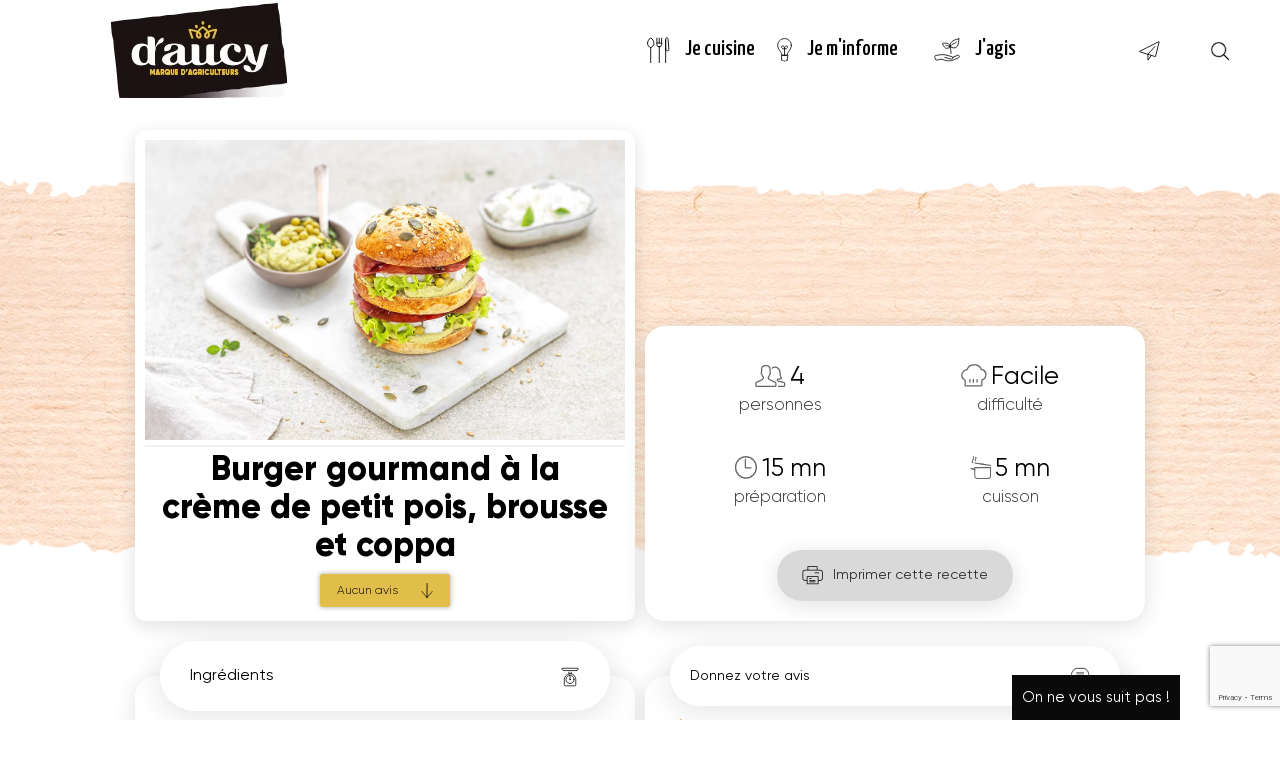

--- FILE ---
content_type: text/html; charset=UTF-8
request_url: https://www.daucy.fr/recette/burger-gourmand-a-la-creme-de-petit-pois-brousse-et-coppa/
body_size: 17412
content:
<!doctype html>
<html lang="fr-FR">

<head>
    <meta charset="UTF-8" />

        <!--
    Start of global snippet: Please do not remove
    Place this snippet between the <head> and </head> tags on every page of your site.
    -->

    
    <script>
        function enableBingAds() {
            (function(w, d, t, r, u) {
                var f, n, i;
                w[u] = w[u] || [], f = function() {
                    var o = {
                        ti: "17458970"
                    };
                    o.q = w[u], w[u] = new UET(o), w[u].push("pageLoad")
                }, n = d.createElement(t), n.src = r, n.async = 1, n.onload = n.onreadystatechange = function() {
                    var s = this.readyState;
                    s && s !== "loaded" && s !== "complete" || (f(), n.onload = n.onreadystatechange = null)
                }, i = d.getElementsByTagName(t)[0], i.parentNode.insertBefore(n, i)
            })(window, document, "script", "//bat.bing.com/bat.js", "uetq");
        }
    </script>

    <!-- Matomo -->
    <script type="text/javascript">
        var _paq = window._paq = window._paq || [];
        /* tracker methods like "setCustomDimension" should be called before "trackPageView" */
        _paq.push(['trackPageView']);
        _paq.push(['enableLinkTracking']);
        (function() {
            var u = "//matomo.wsb-agency.com/";
            _paq.push(['setTrackerUrl', u + 'matomo.php']);
            _paq.push(['setSiteId', '1']);
            var d = document,
                g = d.createElement('script'),
                s = d.getElementsByTagName('script')[0];
            g.type = 'text/javascript';
            g.async = true;
            g.src = u + 'matomo.js';
            s.parentNode.insertBefore(g, s);
        })();
    </script>
    <!-- End Matomo Code -->

    <meta name="viewport" content="width=device-width, initial-scale=1, maximum-scale=1">
    <link rel="stylesheet" type="text/css" href="//cdn.jsdelivr.net/npm/slick-carousel@1.8.1/slick/slick.css" />

    <link rel="apple-touch-icon" sizes="180x180" href="https://www.daucy.fr/wp-content/themes/daucy/assets/favicon/apple-touch-icon.png">
    <link rel="icon" type="image/png" sizes="32x32" href="https://www.daucy.fr/wp-content/themes/daucy/assets/favicon/favicon-32x32.png">
    <link rel="icon" type="image/png" sizes="16x16" href="https://www.daucy.fr/wp-content/themes/daucy/assets/favicon/favicon-16x16.png">
    <link rel="manifest" href="https://www.daucy.fr/wp-content/themes/daucy/assets/favicon/site.webmanifest">
    <link rel="mask-icon" href="https://www.daucy.fr/wp-content/themes/daucy/assets/favicon/safari-pinned-tab.svg" color="#5bbad5">
    <meta name="msapplication-TileColor" content="#da532c">
    <meta name="theme-color" content="#ffffff">

    <meta name='robots' content='index, follow, max-image-preview:large, max-snippet:-1, max-video-preview:-1' />

	<!-- This site is optimized with the Yoast SEO plugin v26.5 - https://yoast.com/wordpress/plugins/seo/ -->
	<title>Burger gourmand à la crème de petit pois, brousse et coppa - Une recette d&#039;aucy</title>
	<link rel="canonical" href="https://www.daucy.fr/recette/burger-gourmand-a-la-creme-de-petit-pois-brousse-et-coppa/" />
	<meta property="og:locale" content="fr_FR" />
	<meta property="og:type" content="article" />
	<meta property="og:title" content="Burger gourmand à la crème de petit pois, brousse et coppa - Une recette d&#039;aucy" />
	<meta property="og:url" content="https://www.daucy.fr/recette/burger-gourmand-a-la-creme-de-petit-pois-brousse-et-coppa/" />
	<meta property="og:site_name" content="d&#039;aucy" />
	<meta property="article:modified_time" content="2023-02-20T08:41:09+00:00" />
	<meta property="og:image" content="https://www.daucy.fr/wp-content/uploads/2021/12/PETITS-POIS-BIO-3.jpg" />
	<meta property="og:image:width" content="1181" />
	<meta property="og:image:height" content="825" />
	<meta property="og:image:type" content="image/jpeg" />
	<meta name="twitter:card" content="summary_large_image" />
	<!-- / Yoast SEO plugin. -->


<link rel="alternate" type="application/rss+xml" title="d&#039;aucy &raquo; Burger gourmand à la crème de petit pois, brousse et coppa Flux des commentaires" href="https://www.daucy.fr/recette/burger-gourmand-a-la-creme-de-petit-pois-brousse-et-coppa/feed/" />
<link rel="alternate" title="oEmbed (JSON)" type="application/json+oembed" href="https://www.daucy.fr/wp-json/oembed/1.0/embed?url=https%3A%2F%2Fwww.daucy.fr%2Frecette%2Fburger-gourmand-a-la-creme-de-petit-pois-brousse-et-coppa%2F" />
<link rel="alternate" title="oEmbed (XML)" type="text/xml+oembed" href="https://www.daucy.fr/wp-json/oembed/1.0/embed?url=https%3A%2F%2Fwww.daucy.fr%2Frecette%2Fburger-gourmand-a-la-creme-de-petit-pois-brousse-et-coppa%2F&#038;format=xml" />
<style id='wp-img-auto-sizes-contain-inline-css' type='text/css'>
img:is([sizes=auto i],[sizes^="auto," i]){contain-intrinsic-size:3000px 1500px}
/*# sourceURL=wp-img-auto-sizes-contain-inline-css */
</style>
<style id='wp-emoji-styles-inline-css' type='text/css'>

	img.wp-smiley, img.emoji {
		display: inline !important;
		border: none !important;
		box-shadow: none !important;
		height: 1em !important;
		width: 1em !important;
		margin: 0 0.07em !important;
		vertical-align: -0.1em !important;
		background: none !important;
		padding: 0 !important;
	}
/*# sourceURL=wp-emoji-styles-inline-css */
</style>
<style id='wp-block-library-inline-css' type='text/css'>
:root{--wp-block-synced-color:#7a00df;--wp-block-synced-color--rgb:122,0,223;--wp-bound-block-color:var(--wp-block-synced-color);--wp-editor-canvas-background:#ddd;--wp-admin-theme-color:#007cba;--wp-admin-theme-color--rgb:0,124,186;--wp-admin-theme-color-darker-10:#006ba1;--wp-admin-theme-color-darker-10--rgb:0,107,160.5;--wp-admin-theme-color-darker-20:#005a87;--wp-admin-theme-color-darker-20--rgb:0,90,135;--wp-admin-border-width-focus:2px}@media (min-resolution:192dpi){:root{--wp-admin-border-width-focus:1.5px}}.wp-element-button{cursor:pointer}:root .has-very-light-gray-background-color{background-color:#eee}:root .has-very-dark-gray-background-color{background-color:#313131}:root .has-very-light-gray-color{color:#eee}:root .has-very-dark-gray-color{color:#313131}:root .has-vivid-green-cyan-to-vivid-cyan-blue-gradient-background{background:linear-gradient(135deg,#00d084,#0693e3)}:root .has-purple-crush-gradient-background{background:linear-gradient(135deg,#34e2e4,#4721fb 50%,#ab1dfe)}:root .has-hazy-dawn-gradient-background{background:linear-gradient(135deg,#faaca8,#dad0ec)}:root .has-subdued-olive-gradient-background{background:linear-gradient(135deg,#fafae1,#67a671)}:root .has-atomic-cream-gradient-background{background:linear-gradient(135deg,#fdd79a,#004a59)}:root .has-nightshade-gradient-background{background:linear-gradient(135deg,#330968,#31cdcf)}:root .has-midnight-gradient-background{background:linear-gradient(135deg,#020381,#2874fc)}:root{--wp--preset--font-size--normal:16px;--wp--preset--font-size--huge:42px}.has-regular-font-size{font-size:1em}.has-larger-font-size{font-size:2.625em}.has-normal-font-size{font-size:var(--wp--preset--font-size--normal)}.has-huge-font-size{font-size:var(--wp--preset--font-size--huge)}.has-text-align-center{text-align:center}.has-text-align-left{text-align:left}.has-text-align-right{text-align:right}.has-fit-text{white-space:nowrap!important}#end-resizable-editor-section{display:none}.aligncenter{clear:both}.items-justified-left{justify-content:flex-start}.items-justified-center{justify-content:center}.items-justified-right{justify-content:flex-end}.items-justified-space-between{justify-content:space-between}.screen-reader-text{border:0;clip-path:inset(50%);height:1px;margin:-1px;overflow:hidden;padding:0;position:absolute;width:1px;word-wrap:normal!important}.screen-reader-text:focus{background-color:#ddd;clip-path:none;color:#444;display:block;font-size:1em;height:auto;left:5px;line-height:normal;padding:15px 23px 14px;text-decoration:none;top:5px;width:auto;z-index:100000}html :where(.has-border-color){border-style:solid}html :where([style*=border-top-color]){border-top-style:solid}html :where([style*=border-right-color]){border-right-style:solid}html :where([style*=border-bottom-color]){border-bottom-style:solid}html :where([style*=border-left-color]){border-left-style:solid}html :where([style*=border-width]){border-style:solid}html :where([style*=border-top-width]){border-top-style:solid}html :where([style*=border-right-width]){border-right-style:solid}html :where([style*=border-bottom-width]){border-bottom-style:solid}html :where([style*=border-left-width]){border-left-style:solid}html :where(img[class*=wp-image-]){height:auto;max-width:100%}:where(figure){margin:0 0 1em}html :where(.is-position-sticky){--wp-admin--admin-bar--position-offset:var(--wp-admin--admin-bar--height,0px)}@media screen and (max-width:600px){html :where(.is-position-sticky){--wp-admin--admin-bar--position-offset:0px}}

/*# sourceURL=wp-block-library-inline-css */
</style><style id='global-styles-inline-css' type='text/css'>
:root{--wp--preset--aspect-ratio--square: 1;--wp--preset--aspect-ratio--4-3: 4/3;--wp--preset--aspect-ratio--3-4: 3/4;--wp--preset--aspect-ratio--3-2: 3/2;--wp--preset--aspect-ratio--2-3: 2/3;--wp--preset--aspect-ratio--16-9: 16/9;--wp--preset--aspect-ratio--9-16: 9/16;--wp--preset--color--black: #000000;--wp--preset--color--cyan-bluish-gray: #abb8c3;--wp--preset--color--white: #ffffff;--wp--preset--color--pale-pink: #f78da7;--wp--preset--color--vivid-red: #cf2e2e;--wp--preset--color--luminous-vivid-orange: #ff6900;--wp--preset--color--luminous-vivid-amber: #fcb900;--wp--preset--color--light-green-cyan: #7bdcb5;--wp--preset--color--vivid-green-cyan: #00d084;--wp--preset--color--pale-cyan-blue: #8ed1fc;--wp--preset--color--vivid-cyan-blue: #0693e3;--wp--preset--color--vivid-purple: #9b51e0;--wp--preset--gradient--vivid-cyan-blue-to-vivid-purple: linear-gradient(135deg,rgb(6,147,227) 0%,rgb(155,81,224) 100%);--wp--preset--gradient--light-green-cyan-to-vivid-green-cyan: linear-gradient(135deg,rgb(122,220,180) 0%,rgb(0,208,130) 100%);--wp--preset--gradient--luminous-vivid-amber-to-luminous-vivid-orange: linear-gradient(135deg,rgb(252,185,0) 0%,rgb(255,105,0) 100%);--wp--preset--gradient--luminous-vivid-orange-to-vivid-red: linear-gradient(135deg,rgb(255,105,0) 0%,rgb(207,46,46) 100%);--wp--preset--gradient--very-light-gray-to-cyan-bluish-gray: linear-gradient(135deg,rgb(238,238,238) 0%,rgb(169,184,195) 100%);--wp--preset--gradient--cool-to-warm-spectrum: linear-gradient(135deg,rgb(74,234,220) 0%,rgb(151,120,209) 20%,rgb(207,42,186) 40%,rgb(238,44,130) 60%,rgb(251,105,98) 80%,rgb(254,248,76) 100%);--wp--preset--gradient--blush-light-purple: linear-gradient(135deg,rgb(255,206,236) 0%,rgb(152,150,240) 100%);--wp--preset--gradient--blush-bordeaux: linear-gradient(135deg,rgb(254,205,165) 0%,rgb(254,45,45) 50%,rgb(107,0,62) 100%);--wp--preset--gradient--luminous-dusk: linear-gradient(135deg,rgb(255,203,112) 0%,rgb(199,81,192) 50%,rgb(65,88,208) 100%);--wp--preset--gradient--pale-ocean: linear-gradient(135deg,rgb(255,245,203) 0%,rgb(182,227,212) 50%,rgb(51,167,181) 100%);--wp--preset--gradient--electric-grass: linear-gradient(135deg,rgb(202,248,128) 0%,rgb(113,206,126) 100%);--wp--preset--gradient--midnight: linear-gradient(135deg,rgb(2,3,129) 0%,rgb(40,116,252) 100%);--wp--preset--font-size--small: 13px;--wp--preset--font-size--medium: 20px;--wp--preset--font-size--large: 36px;--wp--preset--font-size--x-large: 42px;--wp--preset--spacing--20: 0.44rem;--wp--preset--spacing--30: 0.67rem;--wp--preset--spacing--40: 1rem;--wp--preset--spacing--50: 1.5rem;--wp--preset--spacing--60: 2.25rem;--wp--preset--spacing--70: 3.38rem;--wp--preset--spacing--80: 5.06rem;--wp--preset--shadow--natural: 6px 6px 9px rgba(0, 0, 0, 0.2);--wp--preset--shadow--deep: 12px 12px 50px rgba(0, 0, 0, 0.4);--wp--preset--shadow--sharp: 6px 6px 0px rgba(0, 0, 0, 0.2);--wp--preset--shadow--outlined: 6px 6px 0px -3px rgb(255, 255, 255), 6px 6px rgb(0, 0, 0);--wp--preset--shadow--crisp: 6px 6px 0px rgb(0, 0, 0);}:where(.is-layout-flex){gap: 0.5em;}:where(.is-layout-grid){gap: 0.5em;}body .is-layout-flex{display: flex;}.is-layout-flex{flex-wrap: wrap;align-items: center;}.is-layout-flex > :is(*, div){margin: 0;}body .is-layout-grid{display: grid;}.is-layout-grid > :is(*, div){margin: 0;}:where(.wp-block-columns.is-layout-flex){gap: 2em;}:where(.wp-block-columns.is-layout-grid){gap: 2em;}:where(.wp-block-post-template.is-layout-flex){gap: 1.25em;}:where(.wp-block-post-template.is-layout-grid){gap: 1.25em;}.has-black-color{color: var(--wp--preset--color--black) !important;}.has-cyan-bluish-gray-color{color: var(--wp--preset--color--cyan-bluish-gray) !important;}.has-white-color{color: var(--wp--preset--color--white) !important;}.has-pale-pink-color{color: var(--wp--preset--color--pale-pink) !important;}.has-vivid-red-color{color: var(--wp--preset--color--vivid-red) !important;}.has-luminous-vivid-orange-color{color: var(--wp--preset--color--luminous-vivid-orange) !important;}.has-luminous-vivid-amber-color{color: var(--wp--preset--color--luminous-vivid-amber) !important;}.has-light-green-cyan-color{color: var(--wp--preset--color--light-green-cyan) !important;}.has-vivid-green-cyan-color{color: var(--wp--preset--color--vivid-green-cyan) !important;}.has-pale-cyan-blue-color{color: var(--wp--preset--color--pale-cyan-blue) !important;}.has-vivid-cyan-blue-color{color: var(--wp--preset--color--vivid-cyan-blue) !important;}.has-vivid-purple-color{color: var(--wp--preset--color--vivid-purple) !important;}.has-black-background-color{background-color: var(--wp--preset--color--black) !important;}.has-cyan-bluish-gray-background-color{background-color: var(--wp--preset--color--cyan-bluish-gray) !important;}.has-white-background-color{background-color: var(--wp--preset--color--white) !important;}.has-pale-pink-background-color{background-color: var(--wp--preset--color--pale-pink) !important;}.has-vivid-red-background-color{background-color: var(--wp--preset--color--vivid-red) !important;}.has-luminous-vivid-orange-background-color{background-color: var(--wp--preset--color--luminous-vivid-orange) !important;}.has-luminous-vivid-amber-background-color{background-color: var(--wp--preset--color--luminous-vivid-amber) !important;}.has-light-green-cyan-background-color{background-color: var(--wp--preset--color--light-green-cyan) !important;}.has-vivid-green-cyan-background-color{background-color: var(--wp--preset--color--vivid-green-cyan) !important;}.has-pale-cyan-blue-background-color{background-color: var(--wp--preset--color--pale-cyan-blue) !important;}.has-vivid-cyan-blue-background-color{background-color: var(--wp--preset--color--vivid-cyan-blue) !important;}.has-vivid-purple-background-color{background-color: var(--wp--preset--color--vivid-purple) !important;}.has-black-border-color{border-color: var(--wp--preset--color--black) !important;}.has-cyan-bluish-gray-border-color{border-color: var(--wp--preset--color--cyan-bluish-gray) !important;}.has-white-border-color{border-color: var(--wp--preset--color--white) !important;}.has-pale-pink-border-color{border-color: var(--wp--preset--color--pale-pink) !important;}.has-vivid-red-border-color{border-color: var(--wp--preset--color--vivid-red) !important;}.has-luminous-vivid-orange-border-color{border-color: var(--wp--preset--color--luminous-vivid-orange) !important;}.has-luminous-vivid-amber-border-color{border-color: var(--wp--preset--color--luminous-vivid-amber) !important;}.has-light-green-cyan-border-color{border-color: var(--wp--preset--color--light-green-cyan) !important;}.has-vivid-green-cyan-border-color{border-color: var(--wp--preset--color--vivid-green-cyan) !important;}.has-pale-cyan-blue-border-color{border-color: var(--wp--preset--color--pale-cyan-blue) !important;}.has-vivid-cyan-blue-border-color{border-color: var(--wp--preset--color--vivid-cyan-blue) !important;}.has-vivid-purple-border-color{border-color: var(--wp--preset--color--vivid-purple) !important;}.has-vivid-cyan-blue-to-vivid-purple-gradient-background{background: var(--wp--preset--gradient--vivid-cyan-blue-to-vivid-purple) !important;}.has-light-green-cyan-to-vivid-green-cyan-gradient-background{background: var(--wp--preset--gradient--light-green-cyan-to-vivid-green-cyan) !important;}.has-luminous-vivid-amber-to-luminous-vivid-orange-gradient-background{background: var(--wp--preset--gradient--luminous-vivid-amber-to-luminous-vivid-orange) !important;}.has-luminous-vivid-orange-to-vivid-red-gradient-background{background: var(--wp--preset--gradient--luminous-vivid-orange-to-vivid-red) !important;}.has-very-light-gray-to-cyan-bluish-gray-gradient-background{background: var(--wp--preset--gradient--very-light-gray-to-cyan-bluish-gray) !important;}.has-cool-to-warm-spectrum-gradient-background{background: var(--wp--preset--gradient--cool-to-warm-spectrum) !important;}.has-blush-light-purple-gradient-background{background: var(--wp--preset--gradient--blush-light-purple) !important;}.has-blush-bordeaux-gradient-background{background: var(--wp--preset--gradient--blush-bordeaux) !important;}.has-luminous-dusk-gradient-background{background: var(--wp--preset--gradient--luminous-dusk) !important;}.has-pale-ocean-gradient-background{background: var(--wp--preset--gradient--pale-ocean) !important;}.has-electric-grass-gradient-background{background: var(--wp--preset--gradient--electric-grass) !important;}.has-midnight-gradient-background{background: var(--wp--preset--gradient--midnight) !important;}.has-small-font-size{font-size: var(--wp--preset--font-size--small) !important;}.has-medium-font-size{font-size: var(--wp--preset--font-size--medium) !important;}.has-large-font-size{font-size: var(--wp--preset--font-size--large) !important;}.has-x-large-font-size{font-size: var(--wp--preset--font-size--x-large) !important;}
/*# sourceURL=global-styles-inline-css */
</style>

<style id='classic-theme-styles-inline-css' type='text/css'>
/*! This file is auto-generated */
.wp-block-button__link{color:#fff;background-color:#32373c;border-radius:9999px;box-shadow:none;text-decoration:none;padding:calc(.667em + 2px) calc(1.333em + 2px);font-size:1.125em}.wp-block-file__button{background:#32373c;color:#fff;text-decoration:none}
/*# sourceURL=/wp-includes/css/classic-themes.min.css */
</style>
<link rel='stylesheet' id='contact-form-7-css' href='https://www.daucy.fr/wp-content/plugins/contact-form-7/includes/css/styles.css?ver=6.1.4' type='text/css' media='all' />
<link rel='stylesheet' id='cf7msm_styles-css' href='https://www.daucy.fr/wp-content/plugins/contact-form-7-multi-step-module/resources/cf7msm.css?ver=4.5' type='text/css' media='all' />
<link rel='stylesheet' id='mfcf7_zl_button_style-css' href='https://www.daucy.fr/wp-content/plugins/multiline-files-for-contact-form-7/css/style.css?12&#038;ver=6.9' type='text/css' media='all' />
<link rel='stylesheet' id='wp-post-comment-rating-css' href='https://www.daucy.fr/wp-content/plugins/wp-post-comment-rating/public/css/wp-post-comment-rating-public.css?ver=2.4' type='text/css' media='all' />
<link rel='stylesheet' id='daucy-jquery-ui-css' href='https://www.daucy.fr/wp-content/themes/daucy/assets/css/jquery-ui.css?ver=1765289188' type='text/css' media='all' />
<link rel='stylesheet' id='daucy-datepicker-css' href='https://www.daucy.fr/wp-content/themes/daucy/assets/datepicker/css/datepicker.min.css?ver=1765289188' type='text/css' media='all' />
<link rel='stylesheet' id='daucy-style-css' href='https://www.daucy.fr/wp-content/themes/daucy/assets/css/global.min.css?ver=1769003045' type='text/css' media='all' />
<link rel='stylesheet' id='daucy-print-style-css' href='https://www.daucy.fr/wp-content/themes/daucy/assets/css/print.min.css?ver=1765289188' type='text/css' media='print' />
<link rel='stylesheet' id='cf7cf-style-css' href='https://www.daucy.fr/wp-content/plugins/cf7-conditional-fields/style.css?ver=2.6.7' type='text/css' media='all' />
<script type="text/javascript" src="https://www.daucy.fr/wp-includes/js/jquery/jquery.min.js?ver=3.7.1" id="jquery-core-js"></script>
<script type="text/javascript" src="https://www.daucy.fr/wp-includes/js/jquery/jquery-migrate.min.js?ver=3.4.1" id="jquery-migrate-js"></script>
<script type="text/javascript" src="https://www.daucy.fr/wp-content/plugins/multiline-files-for-contact-form-7/js/zl-multine-files.js?ver=6.9" id="mfcf7_zl_multiline_files_script-js"></script>
<script type="text/javascript" src="https://www.daucy.fr/wp-content/plugins/wp-post-comment-rating/public/js/wp-post-comment-rating-public.js?ver=2.4" id="wp-post-comment-rating-js"></script>
<link rel="https://api.w.org/" href="https://www.daucy.fr/wp-json/" /><link rel="alternate" title="JSON" type="application/json" href="https://www.daucy.fr/wp-json/wp/v2/recette/4252" /><link rel="EditURI" type="application/rsd+xml" title="RSD" href="https://www.daucy.fr/xmlrpc.php?rsd" />
<link rel='shortlink' href='https://www.daucy.fr/?p=4252' />
		<script type="text/javascript">
				(function(c,l,a,r,i,t,y){
					c[a]=c[a]||function(){(c[a].q=c[a].q||[]).push(arguments)};t=l.createElement(r);t.async=1;
					t.src="https://www.clarity.ms/tag/"+i+"?ref=wordpress";y=l.getElementsByTagName(r)[0];y.parentNode.insertBefore(t,y);
				})(window, document, "clarity", "script", "kg0vritic9");
		</script>
				<style type="text/css">
			fieldset.wppcr_rating > legend{
				color:			}

			.comment-form-comment, .comment-notes {clear:both;}
			.wppcr_rating {
				float:left;display: initial;
			}

			/* :not(:checked) is a filter, so that browsers that don’t support :checked don’t 
			   follow these rules. Every browser that supports :checked also supports :not(), so
			   it doesn’t make the test unnecessarily selective */
			.wppcr_rating:not(:checked) > input {
				position:absolute;
				/*top:-9999px;*/
				clip:rect(0,0,0,0);
			}

			.wppcr_rating:not(:checked) > label {
				float:right;
				width:1.1em;
				padding:0;
				overflow:hidden;
				white-space:nowrap;
				cursor:pointer;
				font-size:22px;
				line-height:1.2;
				color:#ddd !important;
				text-shadow:1px 1px #bbb, 1px 1px #666, .1em .1em .2em rgba(0,0,0,.2);
			}

			.wppcr_rating:not(:checked) > label:before {
				content: '★ ';
			}

			.wppcr_rating > input:checked ~ label {
				color: #ea0 !important;
				text-shadow:1px 1px #bbb, 1px 1px #666, .1em .1em .2em rgba(0,0,0,.5);
			}

			.wppcr_rating:not(:checked) > label:hover,
			.wppcr_rating:not(:checked) > label:hover ~ label {
				color: #ffd700 !important;
				text-shadow:1px 1px #bbb, 1px 1px #666, .1em .1em .2em rgba(0,0,0,.5);
			}

			.wppcr_rating > input:checked + label:hover,
			.wppcr_rating > input:checked + label:hover ~ label,
			.wppcr_rating > input:checked ~ label:hover,
			.wppcr_rating > input:checked ~ label:hover ~ label,
			.wppcr_rating > label:hover ~ input:checked ~ label {
				color: #ea0 !important;
				text-shadow:1px 1px goldenrod, 1px 1px #B57340, .1em .1em .2em rgba(0,0,0,.5);
			}

			.wppcr_rating > label:active {
				position:relative;
				top:2px;
				left:2px;
			}
			p.logged-in-as {clear:both;}
			span.wpcr_author_stars, span.wpcr_author_stars span {
				display: block;
				background: url(https://www.daucy.fr/wp-content/plugins/wp-post-comment-rating/public/images/yelstars.png) 0 -16px repeat-x;
				width: 80px;
				height: 16px;
			}

			span.wpcr_author_stars span {
				background-position: 0 0;
			}
			span.wpcr_averageStars, span.wpcr_averageStars span {
				display: block;
				background: url(https://www.daucy.fr/wp-content/plugins/wp-post-comment-rating/public/images/yelstars.png) 0 -16px repeat-x;
				width: 80px;
				height: 16px;
			}

			span.wpcr_averageStars span {
				background-position: 0 0;
			}

			/*for tooltip*/
			.wpcr_tooltip, .wpcr_inline{
				display: inline;
				position: relative;
				width:auto;
				float:left;
				font-size: 12px;
			}
			a.wpcr_tooltip span.wpcr_stars, .wpcr_inline span.wpcr_stars{float:left;font-size: 14px;}
			a.wpcr_tooltip span.wpcr_averageStars, a.wpcr_inline span.wpcr_averageStars {float:left; margin:2px 5px 0px 5px;}
			
			.wpcr_tooltip:hover:after{
				background-color: rgba(0,0,0,.8);
				border-radius: 5px;
				bottom: 26px;
				color: #fff;
				content: attr(title);
				left: 20%;
				padding: 5px 10px;
				position: absolute;
				z-index: 98;
				width: 205px;
				border-radius: 7px;
				font-size: 13px;
			}
			.wpcr_tooltip:hover:before{
				border: solid;
				border-color: rgba(0,0,0,.8) transparent;
				border-width: 6px 6px 0 6px;
				bottom: 20px;
				content: "";
				left: 50%;
				position: absolute;
				z-index: 99;
			}
			.wpcr_aggregate{float: left;display: inline-block;width: auto;line-height: 20px;}
			#hide-stars {display:none;}
			#review_form .wppcr_rating {display:none;}
			#reviews .wpcr_author_stars {display:none;}
			.col-2 .aggr_options {
				margin-bottom: 5px;
				display: inline-block;
			}
			.wpcr_floating_links, .wpcr_ss_links{position: fixed;left: auto;right:0;
			z-index: 99999;max-width: 3.2%; width: 3.2% !important;}
			.wpcr_floating_links{top:40%}
			.wpcr_ss_links{top:56%}
			.wpcr_floating_links ul, .wpcr_ss_links ul{list-style: none;margin: 0px;padding: 0;}
			.wpcr_floating_links li:before, .wpcr_ss_links li:before{display:none !important;}
			.wpcr_floating_links li, .wpcr_ss_links li{
				padding: 5px 12px;
				background-color: #fff;
				box-shadow: 1px 1px 2px 2px #ccc;
				text-align: center;
				margin: 0 !important;
			}
			
		</style>
		<script type="text/javascript">var ajaxurl = "https://www.daucy.fr/wp-admin/admin-ajax.php";</script>		<style type="text/css" id="wp-custom-css">
			@media (max-width: 767px) {
html body main section.bloc-article-zone-d-introduction .title {
	text-shadow: 0.1em 0.1em 0.5em #383838
}
	}

html body main section.single-product-section-1 .pictogrames {
     padding: 5px 10px!important;

    }
		</style>
		</head>

<body class="wp-singular recette-template-default single single-recette postid-4252 wp-theme-daucy">
    
    <header>
    <nav>
        <div class="slider-menu">
            <div class="menu-container" data-tab="left">
                <div class="menu-je-cuisine-container"><ul id="menu-je-cuisine" class="menu"><li id="menu-item-956" class="menu-item menu-item-type-post_type menu-item-object-page menu-item-956"><a href="https://www.daucy.fr/je-cuisine/nos-produits/" style="background-image:url(https://www.daucy.fr/wp-content/uploads/2022/12/2022-09-02-boites-conserves-daucy-champs-haricots-83-1024x683.jpg)"><div class="label"><span>Nos produits</span></div></a><div class="desc"></div></li>
<li id="menu-item-957" class="menu-item menu-item-type-post_type menu-item-object-page menu-item-957"><a href="https://www.daucy.fr/je-cuisine/nos-recettes/" style="background-image:url(https://www.daucy.fr/wp-content/uploads/2022/12/RECETTE-HV-1024x767.png)"><div class="label"><span>Nos recettes</span></div></a><div class="desc"></div></li>
</ul></div>            </div>

            <div class="menu-container" data-tab="center">
                <div class="menu-je-minforme-container"><ul id="menu-je-minforme" class="menu"><li id="menu-item-1095" class="menu-item menu-item-type-post_type menu-item-object-page menu-item-has-children menu-item-1095"><a href="https://www.daucy.fr/je-minforme/le-modele-cooperatif/" style="background-image:url(https://www.daucy.fr/wp-content/uploads/2020/08/modele_cooperatif_nav-1024x427.jpg)"><div class="label"><span>Le modèle coopératif</span></div></a><div class="desc">Chez d’aucy, notre modèle coopératif est pour nous la meilleure façon de collaborer.</div>
<ul class="sub-menu">
	<li id="menu-item-911" class="menu-item menu-item-type-post_type menu-item-object-page menu-item-911"><a href="https://www.daucy.fr/je-minforme/le-modele-cooperatif/histoire-de-daucy/">Histoire de d&#8217;aucy</a></li>
	<li id="menu-item-912" class="menu-item menu-item-type-post_type menu-item-object-page menu-item-912"><a href="https://www.daucy.fr/je-minforme/le-modele-cooperatif/daucy-en-chiffres/">d&#8217;aucy en chiffres</a></li>
	<li id="menu-item-913" class="menu-item menu-item-type-post_type menu-item-object-page menu-item-913"><a href="https://www.daucy.fr/je-minforme/le-modele-cooperatif/le-modele-cooperatif/">Le modèle coopératif</a></li>
</ul>
</li>
<li id="menu-item-904" class="menu-item menu-item-type-post_type menu-item-object-page menu-item-has-children menu-item-904"><a href="https://www.daucy.fr/je-minforme/les-agricultures-par-daucy/" style="background-image:url(https://www.daucy.fr/wp-content/uploads/2020/07/Agricultures-1024x768.jpg)"><div class="label"><span>Les agricultures par d&#8217;aucy</span></div></a><div class="desc">Nous pensons qu’il n’y a pas qu’une seule et unique solution, et croyons que l’agriculture de demain sera plurielle et durable.</div>
<ul class="sub-menu">
	<li id="menu-item-1251" class="menu-item menu-item-type-post_type menu-item-object-page menu-item-1251"><a href="https://www.daucy.fr/je-minforme/les-agricultures-par-daucy/">Les agricultures par d&#8217;aucy</a></li>
	<li id="menu-item-905" class="menu-item menu-item-type-post_type menu-item-object-page menu-item-905"><a href="https://www.daucy.fr/je-minforme/les-agricultures-par-daucy/la-demarche-hve/">La démarche HVE</a></li>
	<li id="menu-item-906" class="menu-item menu-item-type-post_type menu-item-object-page menu-item-906"><a href="https://www.daucy.fr/je-minforme/les-agricultures-par-daucy/lagro-ecologie/">L&#8217;agro-écologie</a></li>
	<li id="menu-item-907" class="menu-item menu-item-type-post_type menu-item-object-page menu-item-907"><a href="https://www.daucy.fr/je-minforme/les-agricultures-par-daucy/lagriculture-bio/">L&#8217;agriculture bio</a></li>
</ul>
</li>
<li id="menu-item-902" class="menu-item menu-item-type-post_type menu-item-object-page menu-item-has-children menu-item-902"><a href="https://www.daucy.fr/je-minforme/nos-produits/" style="background-image:url(https://www.daucy.fr/wp-content/uploads/2020/07/Nos-produits_02-1024x683.jpg)"><div class="label"><span>La qualité de nos produits</span></div></a><div class="desc">Depuis plus de 50 ans, nous nous employons à vous offrir le meilleur de nos légumes.</div>
<ul class="sub-menu">
	<li id="menu-item-1097" class="menu-item menu-item-type-post_type menu-item-object-page menu-item-1097"><a href="https://www.daucy.fr/je-minforme/nos-produits/nos-modes-de-conservation/">Nos modes de conservation</a></li>
	<li id="menu-item-1096" class="menu-item menu-item-type-post_type menu-item-object-page menu-item-1096"><a href="https://www.daucy.fr/je-minforme/nos-produits/la-charte-nutritionnelle/">La charte nutritionnelle</a></li>
	<li id="menu-item-910" class="menu-item menu-item-type-post_type menu-item-object-page menu-item-910"><a href="https://www.daucy.fr/je-minforme/le-modele-cooperatif/la-tracabilite/">La traçabilité</a></li>
</ul>
</li>
<li id="menu-item-3468" class="menu-item menu-item-type-post_type menu-item-object-page menu-item-3468"><a href="https://www.daucy.fr/les-actualites-daucy/" style="background-image:url(https://www.daucy.fr/wp-content/uploads/2020/09/consultations-1024x321.jpg)"><div class="label"><span>Les actualités d&#8217;aucy</span></div></a><div class="desc"></div></li>
</ul></div>            </div>

            <div class="menu-container" data-tab="right">
                <div class="menu-jagis-container"><ul id="menu-jagis" class="menu"><li id="menu-item-1575" class="menu-item menu-item-type-post_type menu-item-object-page menu-item-1575"><a href="https://www.daucy.fr/jagis/la-reversion-daucy/" style="background-image:url(https://www.daucy.fr/wp-content/uploads/2020/07/Agricultures-1024x768.jpg)"><div class="label"><span>Je soutiens l&#8217;agriculture plurielle</span></div></a><div class="desc"></div></li>
<li id="menu-item-4375" class="menu-item menu-item-type-post_type menu-item-object-page menu-item-4375"><a href="https://www.daucy.fr/jagis/origine/" style="background-image:url(https://www.daucy.fr/wp-content/uploads/2020/07/origines-1024x321.jpg)"><div class="label"><span>Je m&#8217;intéresse à l&#8217;origine des légumes</span></div></a><div class="desc"></div></li>
<li id="menu-item-4406" class="menu-item menu-item-type-post_type menu-item-object-page menu-item-4406"><a href="https://www.daucy.fr/jagis/transparence-en-verite/" style="background-image:url(https://www.daucy.fr/wp-content/uploads/2020/07/La-charte-nutritionnelle-1024x322.jpg)"><div class="label"><span>J&#8217;exige la transparence</span></div></a><div class="desc"></div></li>
</ul></div>            </div>
        </div>
    </nav>

    <div class="header-menu">
        <div class="container-fluid">
            <div class="d-flex justify-content-between align-items-center">
                <div class="d-none d-xl-block">
                    <a class="logo" href="/">
                        <img width="300" height="95" src="https://www.daucy.fr/wp-content/uploads/2023/01/LOGO_website_daucy.png" class="attachment-300x3000 size-300x3000" alt="" decoding="async" />                    </a>
                </div>

                <div class="w-100 d-xl-flex justify-content-end align-items-center">
                    
                    <div class="menu-title-container ">
                        <img class="crown " src="https://www.daucy.fr/wp-content/themes/daucy/assets/images/375/crown.png?v=1769003045" alt="">

                        <div class="row row-10">
                            <div class="col-4 text-center mb-0">
                                <div class="toggle-menu" data-tab="left">
                                    <img class="picto-cuisine" src="https://www.daucy.fr/wp-content/themes/daucy/assets/images/pictos/picto-cuisine.svg?v=1769003045" alt="">

                                    <div class="title">Je cuisine</div>
                                </div>
                            </div>

                            <div class="col-4 text-center mb-0">
                                <div class="toggle-menu" data-tab="center">
                                    <img class="picto-informe" src="https://www.daucy.fr/wp-content/themes/daucy/assets/images/pictos/picto-informe.svg?v=1769003045" alt="">

                                    <div class="title">Je m'informe</div>
                                </div>
                            </div>

                            <div class="col-4 text-center mb-0">
                                <div class="toggle-menu" data-tab="right">
                                    <img class="picto-agis" src="https://www.daucy.fr/wp-content/themes/daucy/assets/images/pictos/picto-agis.svg?v=1769003045" alt="">

                                    <div class="title">J'agis</div>
                                </div>
                            </div>
                        </div>
                    </div>

                    <div class="d-none d-xl-flex justify-content-between align-items-center">
                        <div style="margin-right:25px;">
                            <a href="https://www.daucy.fr/contactez-nous/">
                                <img style="width:22px;" src="https://www.daucy.fr/wp-content/themes/daucy/assets/images/pictos/picto-plane.svg?v=1769003045" alt="">
                            </a>
                        </div>

                        <div style="margin-left:25px;">
                            <a href="/?s=">
                                <img style="width:20px;" src="https://www.daucy.fr/wp-content/themes/daucy/assets/images/pictos/picto-search.svg?v=1769003045" alt="">
                            </a>
                        </div>
                    </div>
                </div>
            </div>
        </div>
    </div>
</header>

<div class="close-menu d-xl-none">
    <div class="circle">
        <img class="crown" src="https://www.daucy.fr/wp-content/themes/daucy/assets/images/pictos/picto-arrow-close-menu.png?v=1769003045" alt="">
    </div>
</div>
<div class="mobile-container">
    <main>
        <section class="main-top d-xl-none">
    <div class="container-fluid">
        <div class="d-flex justify-content-between align-items-center">
            <div class="logo">
                <a href="/">
                    <img width="300" height="95" src="https://www.daucy.fr/wp-content/uploads/2023/01/LOGO_website_daucy.png" class="attachment-300x3000 size-300x3000" alt="" decoding="async" />                </a>
            </div>

            <div class="d-flex justify-content-between align-items-center">
                <div style="margin-right:20px;">
                    <a href="https://www.daucy.fr/contactez-nous/">
                        <img style="width:22px;" src="https://www.daucy.fr/wp-content/themes/daucy/assets/images/pictos/picto-plane.svg?v=1769003045" alt="">
                    </a>
                </div>

                <div style="margin-left:20px;">
                    <a href="/?s=">
                        <img style="width:20px;" src="https://www.daucy.fr/wp-content/themes/daucy/assets/images/pictos/picto-search.svg?v=1769003045" alt="">
                    </a>
                </div>
            </div>
        </div>
    </div>
</section>
        
<div class="bg-container">
    <div class="container-md">
        <div class="row row-10 align-items-end">
            <div class="col-12 col-md-6 mb-md-0">
                <section class="single-recipe-section-1">
                    <div class="text-center">
                        <div class="container">
                            <div class="desc">
                                <div class="recette">
                                    <div class="img-container cover"
                                         style="background-image:url(https://www.daucy.fr/wp-content/uploads/2021/12/PETITS-POIS-BIO-3.jpg)"></div>

                                    <hr>

                                    <div class="content px-3 py-4">
                                        <h1>Burger gourmand à la crème de petit pois, brousse et coppa</h1>
                                    </div>

                                                                            <div class="grade">
                                            
                                            <button class='show-avs' id='scroll-to-grade'>
                                            <span>
                                                Aucun avis                                            </span>
                                                <img src="https://www.daucy.fr/wp-content/themes/daucy/assets/images/pictos/picto-arrow-close-menu.png">
                                            </button>
                                        </div>
                                                                    </div>
                            </div>
                        </div>
                    </div>
                </section>
            </div>

            <div class="col-12 col-md-6 mb-md-0">
                <section class="single-recipe-section-2">
                    <div class="container">
                        <div class="row row-10">
                            <div class="col-6 container-info text-center">
                                <div class="data d-flex justify-content-center align-items-center">
                                    <div>
                                        <img src="https://www.daucy.fr/wp-content/themes/daucy/assets/images/pictos/picto-personnes.svg?v=1769003045" class="mr-1 picto-personnes">
                                    </div>

                                    <span>4</span>
                                </div>

                                <span class="label">
                                    personnes                                </span>
                            </div>

                            <div class="col-6 container-info text-center">
                                <div class="data d-flex justify-content-center align-items-center">
                                    <div>
                                        <img src="https://www.daucy.fr/wp-content/themes/daucy/assets/images/pictos/picto-difficulte.svg?v=1769003045" class="mr-1 picto-difficulte">
                                    </div>

                                    <span>Facile</span>
                                </div>

                                <span class="label">difficulté</span>
                            </div>

                            <div class="col-6 container-info text-center">
                                <div class="data d-flex justify-content-center align-items-center">
                                    <div>
                                        <img src="https://www.daucy.fr/wp-content/themes/daucy/assets/images/pictos/picto-preparation.svg?v=1769003045" class="mr-1 picto-preparation">
                                    </div>

                                    <span>15 mn</span>
                                </div>

                                <span class="label">préparation</span>
                            </div>

                                                            <div class="col-6 container-info text-center">
                                    <div class="data d-flex justify-content-center align-items-center">
                                        <div>
                                            <img src="https://www.daucy.fr/wp-content/themes/daucy/assets/images/pictos/picto-cuisson.svg?v=1769003045" class="mr-1 picto-cuisson">
                                        </div>

                                        <span>5 mn</span>
                                    </div>

                                    <span class="label">cuisson</span>
                                </div>
                                                    </div>

                        <section class="single-recipe-print" onclick="window.print()">
                            <img class="picto-imprimante" src="https://www.daucy.fr/wp-content/themes/daucy/assets/images/pictos/picto-imprimante.svg?v=1769003045">
                            <p class="print">Imprimer cette recette</p>
                        </section>
                    </div>
                </section>
            </div>
        </div>

        <div class="row row-10">
            <div class="col-12 col-md-6">
                <section class="single-recipe-section-3 desktop-only">
                    <div class="container mb-5 mb-md-0">
                        <div class="head d-flex justify-content-between align-items-center">
                            <h2>Ingrédients</h2>

                            <div>
                                <img class="picto-ingredients-2" src="https://www.daucy.fr/wp-content/themes/daucy/assets/images/pictos/picto-balance.svg?v=1769003045">
                            </div>
                        </div>

                                                                                                                                                                                                                                                                    
                                <div class="ingredient d-flex align-items-center product">
                                                                                                                    
                                        <div class="img">
                                            <img width="168" height="164" src="https://www.daucy.fr/wp-content/uploads/2020/07/DAUCY-3D_ppois_agrementes_bio_bocal_58cl_3017800246795_1500px-e1696421420408-168x164.png" class="attachment-teaser-produit size-teaser-produit wp-post-image" alt="" decoding="async" />                                        </div>
                                    
                                    <div class="text">
                                                                                    <p><span style="font-weight: 400;">1 bocal de petits pois Le “Bio Engagé” D’Aucy </span></p>
                                                                                                                        </div>
                                </div>
                                                                                                                                                                    
                                <div class="ingredient d-flex align-items-center ">
                                    
                                    <div class="text">
                                                                                    <p><span style="font-weight: 400;">4 pains à burger</span></p>
                                                                                                                        </div>
                                </div>
                                                                                                                                                                    
                                <div class="ingredient d-flex align-items-center ">
                                    
                                    <div class="text">
                                                                                    <p><span style="font-weight: 400;">8 tranches de coppa</span></p>
                                                                                                                        </div>
                                </div>
                                                                                                                                                                    
                                <div class="ingredient d-flex align-items-center ">
                                    
                                    <div class="text">
                                                                                    <p><span style="font-weight: 400;">120g de chèvre frais </span></p>
                                                                                                                        </div>
                                </div>
                                                                                                                                                                    
                                <div class="ingredient d-flex align-items-center ">
                                    
                                    <div class="text">
                                                                                    <p><span style="font-weight: 400;">2 c. à soupe de crème fraîche</span></p>
                                                                                                                        </div>
                                </div>
                                                                                                                                                                    
                                <div class="ingredient d-flex align-items-center ">
                                    
                                    <div class="text">
                                                                                    <p><span style="font-weight: 400;">1 pincée de piment d&#8217;Espelette</span></p>
                                                                                                                        </div>
                                </div>
                                                                                                                                                                    
                                <div class="ingredient d-flex align-items-center ">
                                    
                                    <div class="text">
                                                                                    <p><span style="font-weight: 400;">4 feuilles de batavia</span></p>
                                                                                                                        </div>
                                </div>
                                                                                                                                                                    
                                <div class="ingredient d-flex align-items-center ">
                                    
                                    <div class="text">
                                                                                    <p><span style="font-weight: 400;">Sel et poivre</span></p>
                                                                                                                        </div>
                                </div>
                                                                        </div>
                </section>

                <section class="single-recipe-section-4 with-comment desktop-only">
                    <div class="container">
                        <div class="head d-flex justify-content-between align-items-center">
                            <h2>Préparation</h2>

                            <div>
                                <img class="picto-preparation-2" src="https://www.daucy.fr/wp-content/themes/daucy/assets/images/pictos/picto-preparation-2.svg?v=1769003045">
                            </div>
                        </div>

                                                                                                                <div class="etape text-center">
                                    <div class="nb">1</div>

                                    <div class="mask"></div>

                                    <div class="content">
                                        <img src="https://www.daucy.fr/wp-content/themes/daucy/assets/images/375/left-marks-4.png?v=1769003045">

                                        <div class="texte">
                                            <p><span style="font-weight: 400;">Égouttez les petits pois Le “Bio Engagé” D’Aucy en conservant la moitié de leur jus et réchauffez-les à la casserole.  </span></p>
                                        </div>

                                        <img src="https://www.daucy.fr/wp-content/themes/daucy/assets/images/375/right-marks-5.png?v=1769003045">
                                    </div>
                                </div>

                                
                                                                                            <div class="etape text-center">
                                    <div class="nb">2</div>

                                    <div class="mask"></div>

                                    <div class="content">
                                        <img src="https://www.daucy.fr/wp-content/themes/daucy/assets/images/375/left-marks-4.png?v=1769003045">

                                        <div class="texte">
                                            <p><span style="font-weight: 400;">Réservez-en 3 cuillères et mixez le reste avec la crème fraîche, le piment d’Espelette, le sel et le poivre. </span></p>
                                        </div>

                                        <img src="https://www.daucy.fr/wp-content/themes/daucy/assets/images/375/right-marks-5.png?v=1769003045">
                                    </div>
                                </div>

                                
                                                                                            <div class="etape text-center">
                                    <div class="nb">3</div>

                                    <div class="mask"></div>

                                    <div class="content">
                                        <img src="https://www.daucy.fr/wp-content/themes/daucy/assets/images/375/left-marks-4.png?v=1769003045">

                                        <div class="texte">
                                            <p><span style="font-weight: 400;">Coupez les pains à burger en 3 et passez-les sous le grill quelques minutes pour les faire dorer. </span></p>
                                        </div>

                                        <img src="https://www.daucy.fr/wp-content/themes/daucy/assets/images/375/right-marks-5.png?v=1769003045">
                                    </div>
                                </div>

                                
                                                                                            <div class="etape text-center">
                                    <div class="nb">4</div>

                                    <div class="mask"></div>

                                    <div class="content">
                                        <img src="https://www.daucy.fr/wp-content/themes/daucy/assets/images/375/left-marks-4.png?v=1769003045">

                                        <div class="texte">
                                            <p><span style="font-weight: 400;">Étalez la crème de petits pois Le “Bio Engagé” D’Aucy sur les moitiés inférieures, surmontez chacune d’entre elles d’une belle cuillerée de chèvre frais préalablement salée et poivrée, de la salade et disposez deux tranches de coppa. Renouvelez sur la tranche du centre.</span></p>
                                        </div>

                                        <img src="https://www.daucy.fr/wp-content/themes/daucy/assets/images/375/right-marks-5.png?v=1769003045">
                                    </div>
                                </div>

                                
                                                                                            <div class="etape text-center">
                                    <div class="nb">5</div>

                                    <div class="mask"></div>

                                    <div class="content">
                                        <img src="https://www.daucy.fr/wp-content/themes/daucy/assets/images/375/left-marks-4.png?v=1769003045">

                                        <div class="texte">
                                            <p><span style="font-weight: 400;">Parsemez des petits pois restants et refermez le burger.</span></p>
                                        </div>

                                        <img src="https://www.daucy.fr/wp-content/themes/daucy/assets/images/375/right-marks-5.png?v=1769003045">
                                    </div>
                                </div>

                                
                                                                                            <div class="etape text-center">
                                    <div class="nb">6</div>

                                    <div class="mask"></div>

                                    <div class="content">
                                        <img src="https://www.daucy.fr/wp-content/themes/daucy/assets/images/375/left-marks-4.png?v=1769003045">

                                        <div class="texte">
                                            <p><span style="font-weight: 400;">À servir avec une salade fraîche aux cranberries !</span></p>
                                        </div>

                                        <img src="https://www.daucy.fr/wp-content/themes/daucy/assets/images/375/right-marks-5.png?v=1769003045">
                                    </div>
                                </div>

                                
                                                                                                        </div>
                </section>
            </div>

            <div class="col-12 col-md-6">
                                                </section>

                <section class="single-recipe-section-3 mobile-only">
                    <div class="container mb-5 mb-md-0">
                        <div class="head d-flex justify-content-between align-items-center">
                            <h2>Ingrédients</h2>

                            <div>
                                <img class="picto-ingredients-2" src="https://www.daucy.fr/wp-content/themes/daucy/assets/images/pictos/picto-balance.svg?v=1769003045">
                            </div>
                        </div>

                                                                                                                                                                                                                                                                    
                                <div class="ingredient d-flex align-items-center product">
                                                                                                                    
                                        <div class="img">
                                            <img width="168" height="164" src="https://www.daucy.fr/wp-content/uploads/2020/07/DAUCY-3D_ppois_agrementes_bio_bocal_58cl_3017800246795_1500px-e1696421420408-168x164.png" class="attachment-teaser-produit size-teaser-produit wp-post-image" alt="" decoding="async" />                                        </div>
                                    
                                    <div class="text">
                                                                                    <p><span style="font-weight: 400;">1 bocal de petits pois Le “Bio Engagé” D’Aucy </span></p>
                                                                                                                        </div>
                                </div>
                                                                                                                                                                    
                                <div class="ingredient d-flex align-items-center ">
                                    
                                    <div class="text">
                                                                                    <p><span style="font-weight: 400;">4 pains à burger</span></p>
                                                                                                                        </div>
                                </div>
                                                                                                                                                                    
                                <div class="ingredient d-flex align-items-center ">
                                    
                                    <div class="text">
                                                                                    <p><span style="font-weight: 400;">8 tranches de coppa</span></p>
                                                                                                                        </div>
                                </div>
                                                                                                                                                                    
                                <div class="ingredient d-flex align-items-center ">
                                    
                                    <div class="text">
                                                                                    <p><span style="font-weight: 400;">120g de chèvre frais </span></p>
                                                                                                                        </div>
                                </div>
                                                                                                                                                                    
                                <div class="ingredient d-flex align-items-center ">
                                    
                                    <div class="text">
                                                                                    <p><span style="font-weight: 400;">2 c. à soupe de crème fraîche</span></p>
                                                                                                                        </div>
                                </div>
                                                                                                                                                                    
                                <div class="ingredient d-flex align-items-center ">
                                    
                                    <div class="text">
                                                                                    <p><span style="font-weight: 400;">1 pincée de piment d&#8217;Espelette</span></p>
                                                                                                                        </div>
                                </div>
                                                                                                                                                                    
                                <div class="ingredient d-flex align-items-center ">
                                    
                                    <div class="text">
                                                                                    <p><span style="font-weight: 400;">4 feuilles de batavia</span></p>
                                                                                                                        </div>
                                </div>
                                                                                                                                                                    
                                <div class="ingredient d-flex align-items-center ">
                                    
                                    <div class="text">
                                                                                    <p><span style="font-weight: 400;">Sel et poivre</span></p>
                                                                                                                        </div>
                                </div>
                                                                        </div>
                </section>

                <section class="single-recipe-section-4 with-comment mobile-only">
                    <div class="container">
                        <div class="head d-flex justify-content-between align-items-center">
                            <h2>Préparation</h2>

                            <div>
                                <img class="picto-preparation-2" src="https://www.daucy.fr/wp-content/themes/daucy/assets/images/pictos/picto-preparation-2.svg?v=1769003045">
                            </div>
                        </div>

                                                                                                                <div class="etape text-center">
                                    <div class="nb">1</div>

                                    <div class="mask"></div>

                                    <div class="content">
                                        <img src="https://www.daucy.fr/wp-content/themes/daucy/assets/images/375/left-marks-4.png?v=1769003045">

                                        <div class="texte">
                                            <p><span style="font-weight: 400;">Égouttez les petits pois Le “Bio Engagé” D’Aucy en conservant la moitié de leur jus et réchauffez-les à la casserole.  </span></p>
                                        </div>

                                        <img src="https://www.daucy.fr/wp-content/themes/daucy/assets/images/375/right-marks-5.png?v=1769003045">
                                    </div>
                                </div>

                                
                                                                                            <div class="etape text-center">
                                    <div class="nb">2</div>

                                    <div class="mask"></div>

                                    <div class="content">
                                        <img src="https://www.daucy.fr/wp-content/themes/daucy/assets/images/375/left-marks-4.png?v=1769003045">

                                        <div class="texte">
                                            <p><span style="font-weight: 400;">Réservez-en 3 cuillères et mixez le reste avec la crème fraîche, le piment d’Espelette, le sel et le poivre. </span></p>
                                        </div>

                                        <img src="https://www.daucy.fr/wp-content/themes/daucy/assets/images/375/right-marks-5.png?v=1769003045">
                                    </div>
                                </div>

                                
                                                                                            <div class="etape text-center">
                                    <div class="nb">3</div>

                                    <div class="mask"></div>

                                    <div class="content">
                                        <img src="https://www.daucy.fr/wp-content/themes/daucy/assets/images/375/left-marks-4.png?v=1769003045">

                                        <div class="texte">
                                            <p><span style="font-weight: 400;">Coupez les pains à burger en 3 et passez-les sous le grill quelques minutes pour les faire dorer. </span></p>
                                        </div>

                                        <img src="https://www.daucy.fr/wp-content/themes/daucy/assets/images/375/right-marks-5.png?v=1769003045">
                                    </div>
                                </div>

                                
                                                                                            <div class="etape text-center">
                                    <div class="nb">4</div>

                                    <div class="mask"></div>

                                    <div class="content">
                                        <img src="https://www.daucy.fr/wp-content/themes/daucy/assets/images/375/left-marks-4.png?v=1769003045">

                                        <div class="texte">
                                            <p><span style="font-weight: 400;">Étalez la crème de petits pois Le “Bio Engagé” D’Aucy sur les moitiés inférieures, surmontez chacune d’entre elles d’une belle cuillerée de chèvre frais préalablement salée et poivrée, de la salade et disposez deux tranches de coppa. Renouvelez sur la tranche du centre.</span></p>
                                        </div>

                                        <img src="https://www.daucy.fr/wp-content/themes/daucy/assets/images/375/right-marks-5.png?v=1769003045">
                                    </div>
                                </div>

                                
                                                                                            <div class="etape text-center">
                                    <div class="nb">5</div>

                                    <div class="mask"></div>

                                    <div class="content">
                                        <img src="https://www.daucy.fr/wp-content/themes/daucy/assets/images/375/left-marks-4.png?v=1769003045">

                                        <div class="texte">
                                            <p><span style="font-weight: 400;">Parsemez des petits pois restants et refermez le burger.</span></p>
                                        </div>

                                        <img src="https://www.daucy.fr/wp-content/themes/daucy/assets/images/375/right-marks-5.png?v=1769003045">
                                    </div>
                                </div>

                                
                                                                                            <div class="etape text-center">
                                    <div class="nb">6</div>

                                    <div class="mask"></div>

                                    <div class="content">
                                        <img src="https://www.daucy.fr/wp-content/themes/daucy/assets/images/375/left-marks-4.png?v=1769003045">

                                        <div class="texte">
                                            <p><span style="font-weight: 400;">À servir avec une salade fraîche aux cranberries !</span></p>
                                        </div>

                                        <img src="https://www.daucy.fr/wp-content/themes/daucy/assets/images/375/right-marks-5.png?v=1769003045">
                                    </div>
                                </div>

                                
                                                                                                        </div>
                </section>

                                    <section class="single-recipe-section-8">
                        <div class="container">
                            <div class="head d-flex justify-content-between align-items-center">
                                <h2>Donnez votre avis</h2>

                                <div>
                                    <img class="picto-preparation-2" src="https://www.daucy.fr/wp-content/themes/daucy/assets/images/pictos/picto-informations.svg?v=1769003045">
                                </div>
                            </div>

                            <form action="/wp-comments-post.php" method="post" id="commentform" class="comment-form">
                                <fieldset class="wppcr_rating">
                                    <legend>Veuillez noter s'il vous plaît<span class="required">*</span></legend>

                                    <input type="radio" id="star1" name="rating" value="5" required>
                                    <label for="star1" title="Très bon"></label>

                                    <input type="radio" id="star2" name="rating" value="4" required>
                                    <label for="star2" title="Assez bon"></label>

                                    <input type="radio" id="star3" name="rating" value="3" required>
                                    <label for="star3" title="Moyen"></label>

                                    <input type="radio" id="star4" name="rating" value="2" required>
                                    <label for="star4" title="Un peu mauvais"></label>

                                    <input type="radio" id="star5" name="rating" value="1" required>
                                    <label for="star5" title="Très mauvais"></label>
                                </fieldset>

                                <p class="comment-notes">
                                    <span id="email-notes">Votre adresse de messagerie ne sera pas publiée.</span>
                                    Les champs obligatoires sont indiqués avec <span class="required">*</span>
                                </p>

                                <label for="author" class="screen-reader-text">Name</label>
                                <input placeholder="Pseudo *" id="author" name="author" type="text" size="30" required>

                                <label for="email" class="screen-reader-text">Email</label>
                                <input placeholder="Adresse mail *" id="email" name="email" type="email" size="30" required>

                                <p class="comment-form-comment" id="textearea-comment">
                                    <textarea id="comment" name="comment" aria-required="true" placeholder="Commentaire *" maxlength="300" required></textarea>
                                </p>

                                <p class="form-submit">
                                    <button class='btn-popin not-working'>
                                        <span>
                                            Aucun avis                                        </span>
                                    </button>

                                    <input name="submit" type="submit" id="submit" class="submit" value="Valider">
                                    <input type="hidden" name="comment_post_ID" value=4252 id="comment_post_ID">
                                    <input type="hidden" name="comment_parent" id="comment_parent" value="0">
                                </p>
                            </form>
                    </section>
                
                <section class="single-recipe-section-5">
                    <div class="container">
                        <h2>Partager cette recette</h2>

                        <a class="btn v3 d-flex justify-content-between align-items-center w-100 mb-2"
                           href="https://www.facebook.com/sharer/sharer.php?u=https://www.daucy.fr/recette/burger-gourmand-a-la-creme-de-petit-pois-brousse-et-coppa/"
                           target="_blank">
                            <div class="d-flex justify-content-between align-items-center">
                                <div class="picto">
                                    <img class="picto-facebook" src="https://www.daucy.fr/wp-content/themes/daucy/assets/images/pictos/picto-facebook.svg?v=1769003045">
                                </div>

                                <span>Facebook</span>
                            </div>

                            <div>
                                <img class="picto-arrow" src="https://www.daucy.fr/wp-content/themes/daucy/assets/images/pictos/picto-arrow-facebook.svg?v=1769003045">
                            </div>
                        </a>

                        <a class="btn v3 d-flex justify-content-between align-items-center w-100 mb-2"
                           href="https://pinterest.com/pin/create/button/?url=https://www.daucy.fr/recette/burger-gourmand-a-la-creme-de-petit-pois-brousse-et-coppa/&media=&description="
                           target="_blank">
                            <div class="d-flex justify-content-between align-items-center">
                                <div class="picto">
                                    <img class="picto-pinterest" src="https://www.daucy.fr/wp-content/themes/daucy/assets/images/pictos/picto-pinterest.svg?v=1769003045">
                                </div>

                                <span>Pinterest</span>
                            </div>

                            <div>
                                <img class="picto-arrow" src="https://www.daucy.fr/wp-content/themes/daucy/assets/images/pictos/picto-arrow-pinterest.svg?v=1769003045">
                            </div>
                        </a>

                        <a class="btn v3 d-flex justify-content-between align-items-center w-100"
                           href="mailto:info@example.com?&subject=&body=https://www.daucy.fr/recette/burger-gourmand-a-la-creme-de-petit-pois-brousse-et-coppa/" target="_blank">
                            <div class="d-flex justify-content-between align-items-center">
                                <div class="picto">
                                    <img class="picto-mail" src="https://www.daucy.fr/wp-content/themes/daucy/assets/images/pictos/picto-mail.svg?v=1769003045">
                                </div>

                                <span>Mail</span>
                            </div>

                            <div>
                                <img class="picto-arrow" src="https://www.daucy.fr/wp-content/themes/daucy/assets/images/pictos/picto-arrow-mail.svg?v=1769003045">
                            </div>
                        </a>
                    </div>
                </section>
            </div>

        </div>
    </div>
</div>

<div class="recipe-print-logo d-none mx-auto text-center">
    <img width="240" height="76" src="https://www.daucy.fr/wp-content/uploads/2023/01/LOGO_website_daucy.png" class="attachment-240x2400 size-240x2400" alt="" decoding="async" /></div>

<section class="single-recipe-section-6 section-slider product">
    
    <div class="container-fluid container-xl">
                    <h2>Produit utilisé pour cette recette</h2>
            </div>

            <div class="slider d-xl-none">
                            
                <div class="item">
                    
<article class="produit" data-gamme="74" data-legume="32,33" data-recettes="39" data-rayon="44" data-type_d_agriculture="49">
    <a href="https://www.daucy.fr/produit/petits-pois-aux-oignons-bio/">
        <div class="bg" style="background-color:#3a913f;"></div>

        <hr>

        <div class="content text-center">
            <img width="168" height="164" src="https://www.daucy.fr/wp-content/uploads/2020/07/DAUCY-3D_ppois_agrementes_bio_bocal_58cl_3017800246795_1500px-e1696421420408-168x164.png" class="attachment-teaser-produit size-teaser-produit wp-post-image" alt="" decoding="async" loading="lazy" />
            <h3>Petits Pois BIO </h3>

            <div class="sous-titre">aux oignons </div>
        </div>
    </a>
</article>                </div>
                    </div>

        <div class="d-none d-xl-block">
            <div class="container">
                <div class="row row-xl-20">
                                            
                        <div class="col-xl-4">
                            
<article class="produit" data-gamme="74" data-legume="32,33" data-recettes="39" data-rayon="44" data-type_d_agriculture="49">
    <a href="https://www.daucy.fr/produit/petits-pois-aux-oignons-bio/">
        <div class="bg" style="background-color:#3a913f;"></div>

        <hr>

        <div class="content text-center">
            <img width="168" height="164" src="https://www.daucy.fr/wp-content/uploads/2020/07/DAUCY-3D_ppois_agrementes_bio_bocal_58cl_3017800246795_1500px-e1696421420408-168x164.png" class="attachment-teaser-produit size-teaser-produit wp-post-image" alt="" decoding="async" loading="lazy" />
            <h3>Petits Pois BIO </h3>

            <div class="sous-titre">aux oignons </div>
        </div>
    </a>
</article>                        </div>
                                    </div>
            </div>
        </div>

            </section>

<section class="single-recipe-section-7 section-slider recipe mb-5">
    <div class="container-fluid container-xl">
        <h2>Recettes que vous aimeriez aussi</h2>
    </div>

    
            
                    <div class="slider d-xl-none">
                                    
                    <div class="item">
                        
<article class="recette recette-slider">
    <a href="https://www.daucy.fr/recette/gratin-depinards-et-pommes-de-terre-facon-tartiflette/">
        <div class="img-container cover with-outline" style="background-image:url(https://www.daucy.fr/wp-content/uploads/2021/03/Gratin-avec-épinards-2-min-scaled.jpg)"></div>

        <hr>

        <div class="content text-center">
            <h3>Gratin d’épinards et pommes de terre façon tartiflette</h3>

            <div class="d-flex justify-content-center align-items-center">
                <div class="text-left">
                    <div class="data d-flex justify-content-start align-items-center">
                        <img src="https://www.daucy.fr/wp-content/themes/daucy/assets/images/pictos/picto-preparation.svg?v=1769003045" class="mr-1 picto-preparation">
                        <span>20</span>
                    </div>

                    <span class="label">minutes</span>
                </div>

                <div class="mx-3 mx-md-4 text-left">
                    <div class="data d-flex justify-content-start align-items-center">
                        <img src="https://www.daucy.fr/wp-content/themes/daucy/assets/images/pictos/picto-difficulte.svg?v=1769003045" class="mr-1 picto-difficulte">
                        <span>Facile</span>
                    </div>

                    <span class="label">difficulté</span>
                </div>

                <div class="text-left">
                    <div class="data d-flex justify-content-start align-items-center">
                        <img src="https://www.daucy.fr/wp-content/themes/daucy/assets/images/pictos/picto-personnes.svg?v=1769003045" class="mr-1 picto-personnes">
                        <span>5</span>
                    </div>

                    <span class="label">
                        personnes                    </span>
                </div>
            </div>
        </div>
    </a>
</article>                    </div>
                                    
                    <div class="item">
                        
<article class="recette recette-slider">
    <a href="https://www.daucy.fr/recette/wok-maison/">
        <div class="img-container cover with-outline" style="background-image:url(https://www.daucy.fr/wp-content/uploads/2023/03/DSC_0349.jpg)"></div>

        <hr>

        <div class="content text-center">
            <h3>Minis pizzas</h3>

            <div class="d-flex justify-content-center align-items-center">
                <div class="text-left">
                    <div class="data d-flex justify-content-start align-items-center">
                        <img src="https://www.daucy.fr/wp-content/themes/daucy/assets/images/pictos/picto-preparation.svg?v=1769003045" class="mr-1 picto-preparation">
                        <span>30</span>
                    </div>

                    <span class="label">minutes</span>
                </div>

                <div class="mx-3 mx-md-4 text-left">
                    <div class="data d-flex justify-content-start align-items-center">
                        <img src="https://www.daucy.fr/wp-content/themes/daucy/assets/images/pictos/picto-difficulte.svg?v=1769003045" class="mr-1 picto-difficulte">
                        <span>Moyen</span>
                    </div>

                    <span class="label">difficulté</span>
                </div>

                <div class="text-left">
                    <div class="data d-flex justify-content-start align-items-center">
                        <img src="https://www.daucy.fr/wp-content/themes/daucy/assets/images/pictos/picto-personnes.svg?v=1769003045" class="mr-1 picto-personnes">
                        <span>2</span>
                    </div>

                    <span class="label">
                        personnes                    </span>
                </div>
            </div>
        </div>
    </a>
</article>                    </div>
                                    
                    <div class="item">
                        
<article class="recette recette-slider">
    <a href="https://www.daucy.fr/recette/tartines-coeurs-de-palmiers-mousse-depinard-au-chevre-frais/">
        <div class="img-container cover with-outline" style="background-image:url(https://www.daucy.fr/wp-content/uploads/2020/07/TARTINE_COEUR_DE_PALMIERS_MOUSSE_DëPINARDS-min.jpg)"></div>

        <hr>

        <div class="content text-center">
            <h3>Tartines Cœurs de Palmiers, mousse d’Épinards au chèvre frais</h3>

            <div class="d-flex justify-content-center align-items-center">
                <div class="text-left">
                    <div class="data d-flex justify-content-start align-items-center">
                        <img src="https://www.daucy.fr/wp-content/themes/daucy/assets/images/pictos/picto-preparation.svg?v=1769003045" class="mr-1 picto-preparation">
                        <span>15</span>
                    </div>

                    <span class="label">minutes</span>
                </div>

                <div class="mx-3 mx-md-4 text-left">
                    <div class="data d-flex justify-content-start align-items-center">
                        <img src="https://www.daucy.fr/wp-content/themes/daucy/assets/images/pictos/picto-difficulte.svg?v=1769003045" class="mr-1 picto-difficulte">
                        <span>Normal</span>
                    </div>

                    <span class="label">difficulté</span>
                </div>

                <div class="text-left">
                    <div class="data d-flex justify-content-start align-items-center">
                        <img src="https://www.daucy.fr/wp-content/themes/daucy/assets/images/pictos/picto-personnes.svg?v=1769003045" class="mr-1 picto-personnes">
                        <span>6</span>
                    </div>

                    <span class="label">
                        personnes                    </span>
                </div>
            </div>
        </div>
    </a>
</article>                    </div>
                            </div>

            <div class="d-none d-xl-block">
                <div class="container">
                    <div class="row row-xl-20">
                                                    
                            <div class="col-xl-4">
                                
<article class="recette recette-slider">
    <a href="https://www.daucy.fr/recette/gratin-depinards-et-pommes-de-terre-facon-tartiflette/">
        <div class="img-container cover with-outline" style="background-image:url(https://www.daucy.fr/wp-content/uploads/2021/03/Gratin-avec-épinards-2-min-scaled.jpg)"></div>

        <hr>

        <div class="content text-center">
            <h3>Gratin d’épinards et pommes de terre façon tartiflette</h3>

            <div class="d-flex justify-content-center align-items-center">
                <div class="text-left">
                    <div class="data d-flex justify-content-start align-items-center">
                        <img src="https://www.daucy.fr/wp-content/themes/daucy/assets/images/pictos/picto-preparation.svg?v=1769003045" class="mr-1 picto-preparation">
                        <span>20</span>
                    </div>

                    <span class="label">minutes</span>
                </div>

                <div class="mx-3 mx-md-4 text-left">
                    <div class="data d-flex justify-content-start align-items-center">
                        <img src="https://www.daucy.fr/wp-content/themes/daucy/assets/images/pictos/picto-difficulte.svg?v=1769003045" class="mr-1 picto-difficulte">
                        <span>Facile</span>
                    </div>

                    <span class="label">difficulté</span>
                </div>

                <div class="text-left">
                    <div class="data d-flex justify-content-start align-items-center">
                        <img src="https://www.daucy.fr/wp-content/themes/daucy/assets/images/pictos/picto-personnes.svg?v=1769003045" class="mr-1 picto-personnes">
                        <span>5</span>
                    </div>

                    <span class="label">
                        personnes                    </span>
                </div>
            </div>
        </div>
    </a>
</article>                            </div>
                                                    
                            <div class="col-xl-4">
                                
<article class="recette recette-slider">
    <a href="https://www.daucy.fr/recette/wok-maison/">
        <div class="img-container cover with-outline" style="background-image:url(https://www.daucy.fr/wp-content/uploads/2023/03/DSC_0349.jpg)"></div>

        <hr>

        <div class="content text-center">
            <h3>Minis pizzas</h3>

            <div class="d-flex justify-content-center align-items-center">
                <div class="text-left">
                    <div class="data d-flex justify-content-start align-items-center">
                        <img src="https://www.daucy.fr/wp-content/themes/daucy/assets/images/pictos/picto-preparation.svg?v=1769003045" class="mr-1 picto-preparation">
                        <span>30</span>
                    </div>

                    <span class="label">minutes</span>
                </div>

                <div class="mx-3 mx-md-4 text-left">
                    <div class="data d-flex justify-content-start align-items-center">
                        <img src="https://www.daucy.fr/wp-content/themes/daucy/assets/images/pictos/picto-difficulte.svg?v=1769003045" class="mr-1 picto-difficulte">
                        <span>Moyen</span>
                    </div>

                    <span class="label">difficulté</span>
                </div>

                <div class="text-left">
                    <div class="data d-flex justify-content-start align-items-center">
                        <img src="https://www.daucy.fr/wp-content/themes/daucy/assets/images/pictos/picto-personnes.svg?v=1769003045" class="mr-1 picto-personnes">
                        <span>2</span>
                    </div>

                    <span class="label">
                        personnes                    </span>
                </div>
            </div>
        </div>
    </a>
</article>                            </div>
                                                    
                            <div class="col-xl-4">
                                
<article class="recette recette-slider">
    <a href="https://www.daucy.fr/recette/tartines-coeurs-de-palmiers-mousse-depinard-au-chevre-frais/">
        <div class="img-container cover with-outline" style="background-image:url(https://www.daucy.fr/wp-content/uploads/2020/07/TARTINE_COEUR_DE_PALMIERS_MOUSSE_DëPINARDS-min.jpg)"></div>

        <hr>

        <div class="content text-center">
            <h3>Tartines Cœurs de Palmiers, mousse d’Épinards au chèvre frais</h3>

            <div class="d-flex justify-content-center align-items-center">
                <div class="text-left">
                    <div class="data d-flex justify-content-start align-items-center">
                        <img src="https://www.daucy.fr/wp-content/themes/daucy/assets/images/pictos/picto-preparation.svg?v=1769003045" class="mr-1 picto-preparation">
                        <span>15</span>
                    </div>

                    <span class="label">minutes</span>
                </div>

                <div class="mx-3 mx-md-4 text-left">
                    <div class="data d-flex justify-content-start align-items-center">
                        <img src="https://www.daucy.fr/wp-content/themes/daucy/assets/images/pictos/picto-difficulte.svg?v=1769003045" class="mr-1 picto-difficulte">
                        <span>Normal</span>
                    </div>

                    <span class="label">difficulté</span>
                </div>

                <div class="text-left">
                    <div class="data d-flex justify-content-start align-items-center">
                        <img src="https://www.daucy.fr/wp-content/themes/daucy/assets/images/pictos/picto-personnes.svg?v=1769003045" class="mr-1 picto-personnes">
                        <span>6</span>
                    </div>

                    <span class="label">
                        personnes                    </span>
                </div>
            </div>
        </div>
    </a>
</article>                            </div>
                                            </div>
                </div>
            </div>
        
            </section>

<script type="application/ld+json">
{
        "@context": "https://schema.org/",
        "@type": "Recipe",
        "name": "Burger gourmand à la crème de petit pois, brousse et coppa",
        "description": "Burger gourmand à la crème de petit pois, brousse et coppa",
        "image": "https://www.daucy.fr/wp-content/uploads/2021/12/PETITS-POIS-BIO-3.jpg",
        "author": {
            "@type": "Organization",
            "name": "D'aucy"
        },
        "datePublished": "2021-12-08T08:56:30+01:00",
        "prepTime": "PT15M",
         "cookTime": "PT5M",
         "totalTime": "PT20M",
        "recipeYield": "4 personnes",
         "recipeInstructions": [{"@type":"HowToStep","text":"\u00c9gouttez les petits pois Le \u201cBio Engag\u00e9\u201d D\u2019Aucy en conservant la moiti\u00e9 de leur jus et r\u00e9chauffez-les \u00e0 la casserole.\u00a0\u00a0\n"},{"@type":"HowToStep","text":"R\u00e9servez-en 3 cuill\u00e8res et mixez le reste avec la cr\u00e8me fra\u00eeche, le piment d\u2019Espelette, le sel et le poivre.\u00a0\n"},{"@type":"HowToStep","text":"Coupez les pains \u00e0 burger en 3 et passez-les sous le grill quelques minutes pour les faire dorer.\u00a0\n"},{"@type":"HowToStep","text":"\u00c9talez la cr\u00e8me de petits pois Le \u201cBio Engag\u00e9\u201d D\u2019Aucy sur les moiti\u00e9s inf\u00e9rieures, surmontez chacune d\u2019entre elles d\u2019une belle cuiller\u00e9e de ch\u00e8vre frais pr\u00e9alablement sal\u00e9e et poivr\u00e9e, de la salade et disposez deux tranches de coppa. Renouvelez sur la tranche du centre.\n"},{"@type":"HowToStep","text":"Parsemez des petits pois restants et refermez le burger.\n"},{"@type":"HowToStep","text":"\u00c0 servir avec une salade fra\u00eeche aux cranberries !\n"},{"@type":"HowToStep","text":"\u00c9gouttez les petits pois Le \u201cBio Engag\u00e9\u201d D\u2019Aucy en conservant la moiti\u00e9 de leur jus et r\u00e9chauffez-les \u00e0 la casserole.\u00a0\u00a0\n"},{"@type":"HowToStep","text":"R\u00e9servez-en 3 cuill\u00e8res et mixez le reste avec la cr\u00e8me fra\u00eeche, le piment d\u2019Espelette, le sel et le poivre.\u00a0\n"},{"@type":"HowToStep","text":"Coupez les pains \u00e0 burger en 3 et passez-les sous le grill quelques minutes pour les faire dorer.\u00a0\n"},{"@type":"HowToStep","text":"\u00c9talez la cr\u00e8me de petits pois Le \u201cBio Engag\u00e9\u201d D\u2019Aucy sur les moiti\u00e9s inf\u00e9rieures, surmontez chacune d\u2019entre elles d\u2019une belle cuiller\u00e9e de ch\u00e8vre frais pr\u00e9alablement sal\u00e9e et poivr\u00e9e, de la salade et disposez deux tranches de coppa. Renouvelez sur la tranche du centre.\n"},{"@type":"HowToStep","text":"Parsemez des petits pois restants et refermez le burger.\n"},{"@type":"HowToStep","text":"\u00c0 servir avec une salade fra\u00eeche aux cranberries !\n"}],
                 "recipeIngredient": ["1 bocal de petits pois Le \u201cBio Engag\u00e9\u201d D\u2019Aucy\u00a0\n","4 pains \u00e0 burger\n","8 tranches de coppa\n","120g de ch\u00e8vre frais\u00a0\n","2 c. \u00e0 soupe de cr\u00e8me fra\u00eeche\n","1 pinc\u00e9e de piment d&#8217;Espelette\n","4 feuilles de batavia\n","Sel et poivre\n","1 bocal de petits pois Le \u201cBio Engag\u00e9\u201d D\u2019Aucy\u00a0\n","4 pains \u00e0 burger\n","8 tranches de coppa\n","120g de ch\u00e8vre frais\u00a0\n","2 c. \u00e0 soupe de cr\u00e8me fra\u00eeche\n","1 pinc\u00e9e de piment d&#8217;Espelette\n","4 feuilles de batavia\n","Sel et poivre\n"]    ,
        "recipeCategory": "Entrée, Plat",
        "keywords": "Petits pois, Moins de 30 minutes, Facile, Toutes saisons",
        "aggregateRating": {
            "@type": "AggregateRating",
            "ratingValue": "0",
            "ratingCount": "0",
            "reviewCount": "0",
            "itemReviewed": "Burger gourmand à la crème de petit pois, brousse et coppa",
            "bestRating": "",
            "worstRating": ""
        }
    }






</script>    </main>


    <footer>
    <div class="container-fluid">
        <div class="row row-10">
            <div class="col-12 col-xl-3">
                <div class="logo mb-4">
                    <img width="300" height="95" src="https://www.daucy.fr/wp-content/uploads/2023/01/LOGO_website_daucy.png" class="attachment-300x3000 size-300x3000" alt="" decoding="async" loading="lazy" />                </div>
            </div>

            <div class="col-12 col-xl-5 mb-4 mb-md-5">
                <div class="row row-10">
                    <div class="col-6 col-md-3 col-xl-4">
                        <img width="25" src="https://www.daucy.fr/wp-content/themes/daucy/assets/images/pictos/picto-cuisine.svg?v=1769003045" alt="">

                        <span class="title">Je cuisine</span>

                                                    <ul>
                                <li class="page_item page-item-9"><a href="https://www.daucy.fr/je-cuisine/nos-produits/">Nos produits</a></li>
<li class="page_item page-item-11"><a href="https://www.daucy.fr/je-cuisine/nos-recettes/">Nos recettes</a></li>
                            </ul>
                                            </div>

                    <div class="col-6 col-md-3 col-xl-4">
                        <img width="18" src="https://www.daucy.fr/wp-content/themes/daucy/assets/images/pictos/picto-informe.svg?v=1769003045" alt="">

                        <span class="title">Je m'informe</span>

                                                    <ul>
                                <li class="page_item page-item-726 page_item_has_children"><a href="https://www.daucy.fr/je-minforme/le-modele-cooperatif/">Le modèle coopératif</a></li>
<li class="page_item page-item-799 page_item_has_children"><a href="https://www.daucy.fr/je-minforme/les-agricultures-par-daucy/">Les agricultures par d&#8217;aucy</a></li>
<li class="page_item page-item-875 page_item_has_children"><a href="https://www.daucy.fr/je-minforme/nos-produits/">La qualité de nos produits</a></li>
                            </ul>
                                            </div>

                    <div class="col-6 col-md-3 col-xl-4">
                        <img width="31" src="https://www.daucy.fr/wp-content/themes/daucy/assets/images/pictos/picto-agis.svg?v=1769003045" alt="">

                        <span class="title">J'agis</span>

                                                    <ul>
                                <li class="page_item page-item-878"><a href="https://www.daucy.fr/jagis/origine/">Je m&#8217;intéresse à l&#8217;origine des légumes</a></li>
<li class="page_item page-item-1546"><a href="https://www.daucy.fr/jagis/la-reversion-daucy/">Je soutiens l&#8217;agriculture plurielle</a></li>
<li class="page_item page-item-4387"><a href="https://www.daucy.fr/jagis/transparence-en-verite/">J&#8217;exige la transparence</a></li>
                            </ul>
                                            </div>
                </div>
            </div>

            <div class="col-12 col-xl-4 footer-bis">
                <div class="row row-10 mb-5 mb-md-0">
                    <div class="col-6 col-md-3 col-xl-6 order-xl-2">
                        <img class="griffe-footer-1-2 d-none d-md-block d-xl-none" src="https://www.daucy.fr/wp-content/themes/daucy/assets/images/768/griffe-footer-1.png?v=1769003045" alt="">
                        <img class="griffe-footer-4 d-none d-xl-block" src="https://www.daucy.fr/wp-content/themes/daucy/assets/images/1440/griffe-footer-4.png?v=1769003045" alt="">

                                                    <div>
                                <a href="https://www.daucy.fr/contactez-nous/" target="">Contactez-nous</a>
                            </div>
                        
                        
                                                    <div>
                                <span>Suivez-nous</span>

                                <div>
                                                                            <a href="https://www.facebook.com/daucy.france" target="_blank" class="inline-block mr-2">
                                            <img style="opacity:0.8;width:8px;" src="https://www.daucy.fr/wp-content/themes/daucy/assets/images/pictos/picto-facebook-black.svg?v=1769003045" alt="">
                                        </a>
                                    
                                                                            <a href="http://www.instagram.com/daucyfr" target="_blank" class="inline-block mr-2">
                                            <img style="opacity:0.8;width:15px;" src="https://www.daucy.fr/wp-content/themes/daucy/assets/images/pictos/picto-instagram-black.svg?v=1769003045" alt="">
                                        </a>
                                    
                                                                            <a href="https://www.youtube.com/channel/UCSKuofQjGT5wFKfrC33j53g" target="_blank" class="inline-block mr-2">
                                            <img style="opacity:0.8;width:15px;" src="https://www.daucy.fr/wp-content/themes/daucy/assets/images/pictos/picto-youtube-black.svg?v=1769003045" alt="">
                                        </a>
                                    
                                                                            <a href="https://twitter.com/d_aucy" target="_blank" class="inline-block mr-2">
                                            <img style="opacity:0.8;width:13px;" src="https://www.daucy.fr/wp-content/themes/daucy/assets/images/pictos/picto-twitter-black.svg?v=1769003045" alt="">
                                        </a>
                                    
                                                                            <a href="https://www.pinterest.fr/daucyFrance/" target="_blank" class="inline-block mr-2">
                                            <img style="opacity:0.8;width:14px;" src="https://www.daucy.fr/wp-content/themes/daucy/assets/images/pictos/picto-pinterest-black.svg?v=1769003045" alt="">
                                        </a>
                                                                    </div>
                            </div>
                                            </div>

                    <div class="col-6 col-md-3 col-xl-6 order-xl-1">
                        <img class="griffe-footer-1-1 d-md-none" src="https://www.daucy.fr/wp-content/themes/daucy/assets/images/768/griffe-footer-1.png?v=1769003045" alt="">

                                                    <div>
                                <a href="https://www.daucy.fr/les-actualites-daucy/" target="">Les actualités d’aucy</a>
                            </div>
                        
                                                    <div>
                                <a href="https://www.eureden.com/fr/recrutement/" target="_blank">Offres d’emploi</a>
                            </div>
                        
                                                    <div>
                                <a href="https://www.daucyfoodservice.com/" target="_blank">daucyfoodservice.com</a>
                            </div>
                        
                                                    <div>
                                <a href="https://www.eureden.com/fr" target="_blank">Eureden</a>
                            </div>
                        
                        <img class="griffe-footer-2 d-none d-md-block d-xl-none" src="https://www.daucy.fr/wp-content/themes/daucy/assets/images/768/griffe-footer-2.png?v=1769003045" alt="">
                        <img class="griffe-footer-3 d-none d-xl-block" src="https://www.daucy.fr/wp-content/themes/daucy/assets/images/1440/griffe-footer-3.png?v=1769003045" alt="">

                    </div>
                </div>
            </div>
        </div>

        <div class="footer-bottom d-xl-flex justify-content-center align-items-center">
            <div class="pl-xl-5 copyright">
                                    © 2025 fait avec ♥ par d’aucy. Tous droits réservés.                            </div>

            <div class="d-md-flex justify-content-center align-items-center">
                <div class="pl-md-3 pl-xl-5">
                                            <a href="https://www.daucy.fr/mentions-legales/" target="">Mentions légales</a>
                                    </div>

                <div class="px-md-4 px-xl-5">
                                            <a href="https://www.daucy.fr/politique-des-donnees-personnelles/" target="">Politique des données personnelles</a>
                                    </div>

                <div class="pr-xl-5">
                                            <a href=" https://www.daucy.fr/fiche-produit-relative-aux-qualites-et-caracteristiques-environnementales/" target="">Fiche produit relative aux qualités et caractéristiques environnementales</a>
                                    </div>

                <div class="pr-md-3 pr-xl-5">
                                            <a href="https://www.daucy.fr/plan-du-site/" target="">Plan du site</a>
                                    </div>
            </div>

            <div class="mobile-cookies">
                Nous utilisons une solution de mesure d'audience (Matomo) qui ne collecte pas vos données personnelles et qui respecte votre vie privée. Adieu les cookies, vive les légumes !
            </div>
        </div>

        <div class="text-center">
            <button id="scrollToTop">
                <img src="https://www.daucy.fr/wp-content/themes/daucy/assets/images/pictos/picto-arrow-top.png?v=1769003045" alt="">
            </button>
        </div>
    </div>
</footer>

</div>

    <div class="popin-container" id="popin-comment">
        <div class="popin-content">
            <div class="popin">

                <button id="btn-close-popin-comment">
                <span>
                    <img src="https://www.daucy.fr/wp-content/themes/daucy/assets/images/pictos/picto-leave-popin.svg" alt="close-popin">
                </span>
                </button>

                <div class="div-content">
                    <div class="blurred top"></div>
                    <div class="blurred bottom"></div>

                    <ul>
                                            </ul>
                </div>

            </div>
        </div>
    </div>



<div class="wt-cli-cookie-bar-container">
    <div id="cookie-law-info-bar" data-cli-geo-loc="0" data-cli-type="widget" class="clicked">
        <div class="cli-wrapper">
            <span>
                <div class="cli-content">
                    <strong>Nous utilisons une solution de mesure d'audience (Matomo) qui ne collecte pas vos données personnelles et qui respecte votre vie privée. Adieu les cookies, vive les légumes !</strong>
                    <br><br>
                    <div class="cli-plugin-buttons">
                        <a id="btn-cookie-big" role="button" tabindex="0" data-cli_action="accept"
                           id="cookie_action_close_header"
                           class="wt-cli-element medium cli-plugin-button cli-plugin-main-button cookie_action_close_header cli_action_button">
                            Fermer
                        </a>
                    </div>
            </span>
        </div>
    </div>
</div>

<div id="cookie-law-info-again">
    <span id="cookie_hdr_showagain">On ne vous suit pas !</span>
</div>

<div class="cli-modal-backdrop cli-fade cli-settings-overlay"></div>

<div class="cli-modal-backdrop cli-fade cli-popupbar-overlay"></div>


<script src="https://code.jquery.com/jquery-2.2.4.min.js"></script>
<script src="https://cdn.jsdelivr.net/npm/popper.js@1.16.0/dist/umd/popper.min.js" integrity="sha384-Q6E9RHvbIyZFJoft+2mJbHaEWldlvI9IOYy5n3zV9zzTtmI3UksdQRVvoxMfooAo" crossorigin="anonymous"></script>
<script src="https://stackpath.bootstrapcdn.com/bootstrap/4.5.0/js/bootstrap.min.js" integrity="sha384-OgVRvuATP1z7JjHLkuOU7Xw704+h835Lr+6QL9UvYjZE3Ipu6Tp75j7Bh/kR0JKI" crossorigin="anonymous"></script>
<script type="text/javascript" src="//cdn.jsdelivr.net/npm/slick-carousel@1.8.1/slick/slick.min.js"></script>
<script src="https://cdnjs.cloudflare.com/ajax/libs/gsap/3.9.1/gsap.min.js"></script>
<script src="https://cdnjs.cloudflare.com/ajax/libs/gsap/3.9.1/ScrollTrigger.min.js"></script>

<script type="speculationrules">
{"prefetch":[{"source":"document","where":{"and":[{"href_matches":"/*"},{"not":{"href_matches":["/wp-*.php","/wp-admin/*","/wp-content/uploads/*","/wp-content/*","/wp-content/plugins/*","/wp-content/themes/daucy/*","/*\\?(.+)"]}},{"not":{"selector_matches":"a[rel~=\"nofollow\"]"}},{"not":{"selector_matches":".no-prefetch, .no-prefetch a"}}]},"eagerness":"conservative"}]}
</script>
<script type="text/javascript" src="https://www.daucy.fr/wp-includes/js/dist/hooks.min.js?ver=dd5603f07f9220ed27f1" id="wp-hooks-js"></script>
<script type="text/javascript" src="https://www.daucy.fr/wp-includes/js/dist/i18n.min.js?ver=c26c3dc7bed366793375" id="wp-i18n-js"></script>
<script type="text/javascript" id="wp-i18n-js-after">
/* <![CDATA[ */
wp.i18n.setLocaleData( { 'text direction\u0004ltr': [ 'ltr' ] } );
//# sourceURL=wp-i18n-js-after
/* ]]> */
</script>
<script type="text/javascript" src="https://www.daucy.fr/wp-content/plugins/contact-form-7/includes/swv/js/index.js?ver=6.1.4" id="swv-js"></script>
<script type="text/javascript" id="contact-form-7-js-before">
/* <![CDATA[ */
var wpcf7 = {
    "api": {
        "root": "https:\/\/www.daucy.fr\/wp-json\/",
        "namespace": "contact-form-7\/v1"
    }
};
//# sourceURL=contact-form-7-js-before
/* ]]> */
</script>
<script type="text/javascript" src="https://www.daucy.fr/wp-content/plugins/contact-form-7/includes/js/index.js?ver=6.1.4" id="contact-form-7-js"></script>
<script type="text/javascript" id="cf7msm-js-extra">
/* <![CDATA[ */
var cf7msm_posted_data = {"_wpcf7cf_hidden_group_fields":"[]","_wpcf7cf_hidden_groups":"[]","_wpcf7cf_visible_groups":"[]"};
//# sourceURL=cf7msm-js-extra
/* ]]> */
</script>
<script type="text/javascript" src="https://www.daucy.fr/wp-content/plugins/contact-form-7-multi-step-module/resources/cf7msm.min.js?ver=4.5" id="cf7msm-js"></script>
<script type="text/javascript" src="https://www.daucy.fr/wp-content/themes/daucy/assets/js/instafeed.min.js?ver=1765289188" id="daucy-instafeed-js"></script>
<script type="text/javascript" src="https://www.daucy.fr/wp-content/themes/daucy/assets/js/imask.min.js?ver=1765289188" id="daucy-imask-js"></script>
<script type="text/javascript" src="https://www.daucy.fr/wp-content/themes/daucy/assets/js/fslightbox.min.js?ver=1765289188" id="daucy-fslightbox-js"></script>
<script type="text/javascript" src="https://www.daucy.fr/wp-content/themes/daucy/assets/js/jquery-ui.min.js?ver=1765289188" id="daucy-jquery-ui-js"></script>
<script type="text/javascript" src="https://www.daucy.fr/wp-content/themes/daucy/assets/js/resize-sensor.min.js?ver=1765289188" id="daucy-resize-sensor-js"></script>
<script type="text/javascript" src="https://www.daucy.fr/wp-content/themes/daucy/assets/js/jquery.sticky-sidebar.min.js?ver=1765289188" id="daucy-sticky-sidebar-js"></script>
<script type="text/javascript" src="https://www.daucy.fr/wp-content/themes/daucy/assets/datepicker/js/datepicker-full.min.js?ver=1765289188" id="daucy-datepicker-js"></script>
<script type="text/javascript" src="https://www.daucy.fr/wp-content/themes/daucy/assets/js/jquery.mobile.custom.min.js?ver=1765289188" id="daucy-jquery-mobile-custom-js"></script>
<script type="text/javascript" src="https://www.daucy.fr/wp-content/themes/daucy/assets/js/image-comparison.js?ver=1765289188" id="daucy-image-comparison-js"></script>
<script type="text/javascript" src="https://www.daucy.fr/wp-content/themes/daucy/assets/js/landing.js?ver=1765289188" id="daucy-landing-js"></script>
<script type="text/javascript" src="https://www.daucy.fr/wp-content/themes/daucy/assets/js/voeux.js?ver=1765289188" id="daucy-voeux-js"></script>
<script type="text/javascript" src="https://www.daucy.fr/wp-content/themes/daucy/assets/js/main.js?ver=1765890700" id="daucy-script-js"></script>
<script type="text/javascript" id="wpcf7cf-scripts-js-extra">
/* <![CDATA[ */
var wpcf7cf_global_settings = {"ajaxurl":"https://www.daucy.fr/wp-admin/admin-ajax.php"};
//# sourceURL=wpcf7cf-scripts-js-extra
/* ]]> */
</script>
<script type="text/javascript" src="https://www.daucy.fr/wp-content/plugins/cf7-conditional-fields/js/scripts.js?ver=2.6.7" id="wpcf7cf-scripts-js"></script>
<script type="text/javascript" src="https://www.google.com/recaptcha/api.js?render=6LeiAAwqAAAAAO7SZVy_yeVY7JMMXAlCMuQ8Vy_r&amp;ver=3.0" id="google-recaptcha-js"></script>
<script type="text/javascript" src="https://www.daucy.fr/wp-includes/js/dist/vendor/wp-polyfill.min.js?ver=3.15.0" id="wp-polyfill-js"></script>
<script type="text/javascript" id="wpcf7-recaptcha-js-before">
/* <![CDATA[ */
var wpcf7_recaptcha = {
    "sitekey": "6LeiAAwqAAAAAO7SZVy_yeVY7JMMXAlCMuQ8Vy_r",
    "actions": {
        "homepage": "homepage",
        "contactform": "contactform"
    }
};
//# sourceURL=wpcf7-recaptcha-js-before
/* ]]> */
</script>
<script type="text/javascript" src="https://www.daucy.fr/wp-content/plugins/contact-form-7/modules/recaptcha/index.js?ver=6.1.4" id="wpcf7-recaptcha-js"></script>
<script id="wp-emoji-settings" type="application/json">
{"baseUrl":"https://s.w.org/images/core/emoji/17.0.2/72x72/","ext":".png","svgUrl":"https://s.w.org/images/core/emoji/17.0.2/svg/","svgExt":".svg","source":{"concatemoji":"https://www.daucy.fr/wp-includes/js/wp-emoji-release.min.js?ver=6.9"}}
</script>
<script type="module">
/* <![CDATA[ */
/*! This file is auto-generated */
const a=JSON.parse(document.getElementById("wp-emoji-settings").textContent),o=(window._wpemojiSettings=a,"wpEmojiSettingsSupports"),s=["flag","emoji"];function i(e){try{var t={supportTests:e,timestamp:(new Date).valueOf()};sessionStorage.setItem(o,JSON.stringify(t))}catch(e){}}function c(e,t,n){e.clearRect(0,0,e.canvas.width,e.canvas.height),e.fillText(t,0,0);t=new Uint32Array(e.getImageData(0,0,e.canvas.width,e.canvas.height).data);e.clearRect(0,0,e.canvas.width,e.canvas.height),e.fillText(n,0,0);const a=new Uint32Array(e.getImageData(0,0,e.canvas.width,e.canvas.height).data);return t.every((e,t)=>e===a[t])}function p(e,t){e.clearRect(0,0,e.canvas.width,e.canvas.height),e.fillText(t,0,0);var n=e.getImageData(16,16,1,1);for(let e=0;e<n.data.length;e++)if(0!==n.data[e])return!1;return!0}function u(e,t,n,a){switch(t){case"flag":return n(e,"\ud83c\udff3\ufe0f\u200d\u26a7\ufe0f","\ud83c\udff3\ufe0f\u200b\u26a7\ufe0f")?!1:!n(e,"\ud83c\udde8\ud83c\uddf6","\ud83c\udde8\u200b\ud83c\uddf6")&&!n(e,"\ud83c\udff4\udb40\udc67\udb40\udc62\udb40\udc65\udb40\udc6e\udb40\udc67\udb40\udc7f","\ud83c\udff4\u200b\udb40\udc67\u200b\udb40\udc62\u200b\udb40\udc65\u200b\udb40\udc6e\u200b\udb40\udc67\u200b\udb40\udc7f");case"emoji":return!a(e,"\ud83e\u1fac8")}return!1}function f(e,t,n,a){let r;const o=(r="undefined"!=typeof WorkerGlobalScope&&self instanceof WorkerGlobalScope?new OffscreenCanvas(300,150):document.createElement("canvas")).getContext("2d",{willReadFrequently:!0}),s=(o.textBaseline="top",o.font="600 32px Arial",{});return e.forEach(e=>{s[e]=t(o,e,n,a)}),s}function r(e){var t=document.createElement("script");t.src=e,t.defer=!0,document.head.appendChild(t)}a.supports={everything:!0,everythingExceptFlag:!0},new Promise(t=>{let n=function(){try{var e=JSON.parse(sessionStorage.getItem(o));if("object"==typeof e&&"number"==typeof e.timestamp&&(new Date).valueOf()<e.timestamp+604800&&"object"==typeof e.supportTests)return e.supportTests}catch(e){}return null}();if(!n){if("undefined"!=typeof Worker&&"undefined"!=typeof OffscreenCanvas&&"undefined"!=typeof URL&&URL.createObjectURL&&"undefined"!=typeof Blob)try{var e="postMessage("+f.toString()+"("+[JSON.stringify(s),u.toString(),c.toString(),p.toString()].join(",")+"));",a=new Blob([e],{type:"text/javascript"});const r=new Worker(URL.createObjectURL(a),{name:"wpTestEmojiSupports"});return void(r.onmessage=e=>{i(n=e.data),r.terminate(),t(n)})}catch(e){}i(n=f(s,u,c,p))}t(n)}).then(e=>{for(const n in e)a.supports[n]=e[n],a.supports.everything=a.supports.everything&&a.supports[n],"flag"!==n&&(a.supports.everythingExceptFlag=a.supports.everythingExceptFlag&&a.supports[n]);var t;a.supports.everythingExceptFlag=a.supports.everythingExceptFlag&&!a.supports.flag,a.supports.everything||((t=a.source||{}).concatemoji?r(t.concatemoji):t.wpemoji&&t.twemoji&&(r(t.twemoji),r(t.wpemoji)))});
//# sourceURL=https://www.daucy.fr/wp-includes/js/wp-emoji-loader.min.js
/* ]]> */
</script>

</body>

</html>

--- FILE ---
content_type: text/html; charset=utf-8
request_url: https://www.google.com/recaptcha/api2/anchor?ar=1&k=6LeiAAwqAAAAAO7SZVy_yeVY7JMMXAlCMuQ8Vy_r&co=aHR0cHM6Ly93d3cuZGF1Y3kuZnI6NDQz&hl=en&v=PoyoqOPhxBO7pBk68S4YbpHZ&size=invisible&anchor-ms=20000&execute-ms=30000&cb=her61s2zkzp1
body_size: 48647
content:
<!DOCTYPE HTML><html dir="ltr" lang="en"><head><meta http-equiv="Content-Type" content="text/html; charset=UTF-8">
<meta http-equiv="X-UA-Compatible" content="IE=edge">
<title>reCAPTCHA</title>
<style type="text/css">
/* cyrillic-ext */
@font-face {
  font-family: 'Roboto';
  font-style: normal;
  font-weight: 400;
  font-stretch: 100%;
  src: url(//fonts.gstatic.com/s/roboto/v48/KFO7CnqEu92Fr1ME7kSn66aGLdTylUAMa3GUBHMdazTgWw.woff2) format('woff2');
  unicode-range: U+0460-052F, U+1C80-1C8A, U+20B4, U+2DE0-2DFF, U+A640-A69F, U+FE2E-FE2F;
}
/* cyrillic */
@font-face {
  font-family: 'Roboto';
  font-style: normal;
  font-weight: 400;
  font-stretch: 100%;
  src: url(//fonts.gstatic.com/s/roboto/v48/KFO7CnqEu92Fr1ME7kSn66aGLdTylUAMa3iUBHMdazTgWw.woff2) format('woff2');
  unicode-range: U+0301, U+0400-045F, U+0490-0491, U+04B0-04B1, U+2116;
}
/* greek-ext */
@font-face {
  font-family: 'Roboto';
  font-style: normal;
  font-weight: 400;
  font-stretch: 100%;
  src: url(//fonts.gstatic.com/s/roboto/v48/KFO7CnqEu92Fr1ME7kSn66aGLdTylUAMa3CUBHMdazTgWw.woff2) format('woff2');
  unicode-range: U+1F00-1FFF;
}
/* greek */
@font-face {
  font-family: 'Roboto';
  font-style: normal;
  font-weight: 400;
  font-stretch: 100%;
  src: url(//fonts.gstatic.com/s/roboto/v48/KFO7CnqEu92Fr1ME7kSn66aGLdTylUAMa3-UBHMdazTgWw.woff2) format('woff2');
  unicode-range: U+0370-0377, U+037A-037F, U+0384-038A, U+038C, U+038E-03A1, U+03A3-03FF;
}
/* math */
@font-face {
  font-family: 'Roboto';
  font-style: normal;
  font-weight: 400;
  font-stretch: 100%;
  src: url(//fonts.gstatic.com/s/roboto/v48/KFO7CnqEu92Fr1ME7kSn66aGLdTylUAMawCUBHMdazTgWw.woff2) format('woff2');
  unicode-range: U+0302-0303, U+0305, U+0307-0308, U+0310, U+0312, U+0315, U+031A, U+0326-0327, U+032C, U+032F-0330, U+0332-0333, U+0338, U+033A, U+0346, U+034D, U+0391-03A1, U+03A3-03A9, U+03B1-03C9, U+03D1, U+03D5-03D6, U+03F0-03F1, U+03F4-03F5, U+2016-2017, U+2034-2038, U+203C, U+2040, U+2043, U+2047, U+2050, U+2057, U+205F, U+2070-2071, U+2074-208E, U+2090-209C, U+20D0-20DC, U+20E1, U+20E5-20EF, U+2100-2112, U+2114-2115, U+2117-2121, U+2123-214F, U+2190, U+2192, U+2194-21AE, U+21B0-21E5, U+21F1-21F2, U+21F4-2211, U+2213-2214, U+2216-22FF, U+2308-230B, U+2310, U+2319, U+231C-2321, U+2336-237A, U+237C, U+2395, U+239B-23B7, U+23D0, U+23DC-23E1, U+2474-2475, U+25AF, U+25B3, U+25B7, U+25BD, U+25C1, U+25CA, U+25CC, U+25FB, U+266D-266F, U+27C0-27FF, U+2900-2AFF, U+2B0E-2B11, U+2B30-2B4C, U+2BFE, U+3030, U+FF5B, U+FF5D, U+1D400-1D7FF, U+1EE00-1EEFF;
}
/* symbols */
@font-face {
  font-family: 'Roboto';
  font-style: normal;
  font-weight: 400;
  font-stretch: 100%;
  src: url(//fonts.gstatic.com/s/roboto/v48/KFO7CnqEu92Fr1ME7kSn66aGLdTylUAMaxKUBHMdazTgWw.woff2) format('woff2');
  unicode-range: U+0001-000C, U+000E-001F, U+007F-009F, U+20DD-20E0, U+20E2-20E4, U+2150-218F, U+2190, U+2192, U+2194-2199, U+21AF, U+21E6-21F0, U+21F3, U+2218-2219, U+2299, U+22C4-22C6, U+2300-243F, U+2440-244A, U+2460-24FF, U+25A0-27BF, U+2800-28FF, U+2921-2922, U+2981, U+29BF, U+29EB, U+2B00-2BFF, U+4DC0-4DFF, U+FFF9-FFFB, U+10140-1018E, U+10190-1019C, U+101A0, U+101D0-101FD, U+102E0-102FB, U+10E60-10E7E, U+1D2C0-1D2D3, U+1D2E0-1D37F, U+1F000-1F0FF, U+1F100-1F1AD, U+1F1E6-1F1FF, U+1F30D-1F30F, U+1F315, U+1F31C, U+1F31E, U+1F320-1F32C, U+1F336, U+1F378, U+1F37D, U+1F382, U+1F393-1F39F, U+1F3A7-1F3A8, U+1F3AC-1F3AF, U+1F3C2, U+1F3C4-1F3C6, U+1F3CA-1F3CE, U+1F3D4-1F3E0, U+1F3ED, U+1F3F1-1F3F3, U+1F3F5-1F3F7, U+1F408, U+1F415, U+1F41F, U+1F426, U+1F43F, U+1F441-1F442, U+1F444, U+1F446-1F449, U+1F44C-1F44E, U+1F453, U+1F46A, U+1F47D, U+1F4A3, U+1F4B0, U+1F4B3, U+1F4B9, U+1F4BB, U+1F4BF, U+1F4C8-1F4CB, U+1F4D6, U+1F4DA, U+1F4DF, U+1F4E3-1F4E6, U+1F4EA-1F4ED, U+1F4F7, U+1F4F9-1F4FB, U+1F4FD-1F4FE, U+1F503, U+1F507-1F50B, U+1F50D, U+1F512-1F513, U+1F53E-1F54A, U+1F54F-1F5FA, U+1F610, U+1F650-1F67F, U+1F687, U+1F68D, U+1F691, U+1F694, U+1F698, U+1F6AD, U+1F6B2, U+1F6B9-1F6BA, U+1F6BC, U+1F6C6-1F6CF, U+1F6D3-1F6D7, U+1F6E0-1F6EA, U+1F6F0-1F6F3, U+1F6F7-1F6FC, U+1F700-1F7FF, U+1F800-1F80B, U+1F810-1F847, U+1F850-1F859, U+1F860-1F887, U+1F890-1F8AD, U+1F8B0-1F8BB, U+1F8C0-1F8C1, U+1F900-1F90B, U+1F93B, U+1F946, U+1F984, U+1F996, U+1F9E9, U+1FA00-1FA6F, U+1FA70-1FA7C, U+1FA80-1FA89, U+1FA8F-1FAC6, U+1FACE-1FADC, U+1FADF-1FAE9, U+1FAF0-1FAF8, U+1FB00-1FBFF;
}
/* vietnamese */
@font-face {
  font-family: 'Roboto';
  font-style: normal;
  font-weight: 400;
  font-stretch: 100%;
  src: url(//fonts.gstatic.com/s/roboto/v48/KFO7CnqEu92Fr1ME7kSn66aGLdTylUAMa3OUBHMdazTgWw.woff2) format('woff2');
  unicode-range: U+0102-0103, U+0110-0111, U+0128-0129, U+0168-0169, U+01A0-01A1, U+01AF-01B0, U+0300-0301, U+0303-0304, U+0308-0309, U+0323, U+0329, U+1EA0-1EF9, U+20AB;
}
/* latin-ext */
@font-face {
  font-family: 'Roboto';
  font-style: normal;
  font-weight: 400;
  font-stretch: 100%;
  src: url(//fonts.gstatic.com/s/roboto/v48/KFO7CnqEu92Fr1ME7kSn66aGLdTylUAMa3KUBHMdazTgWw.woff2) format('woff2');
  unicode-range: U+0100-02BA, U+02BD-02C5, U+02C7-02CC, U+02CE-02D7, U+02DD-02FF, U+0304, U+0308, U+0329, U+1D00-1DBF, U+1E00-1E9F, U+1EF2-1EFF, U+2020, U+20A0-20AB, U+20AD-20C0, U+2113, U+2C60-2C7F, U+A720-A7FF;
}
/* latin */
@font-face {
  font-family: 'Roboto';
  font-style: normal;
  font-weight: 400;
  font-stretch: 100%;
  src: url(//fonts.gstatic.com/s/roboto/v48/KFO7CnqEu92Fr1ME7kSn66aGLdTylUAMa3yUBHMdazQ.woff2) format('woff2');
  unicode-range: U+0000-00FF, U+0131, U+0152-0153, U+02BB-02BC, U+02C6, U+02DA, U+02DC, U+0304, U+0308, U+0329, U+2000-206F, U+20AC, U+2122, U+2191, U+2193, U+2212, U+2215, U+FEFF, U+FFFD;
}
/* cyrillic-ext */
@font-face {
  font-family: 'Roboto';
  font-style: normal;
  font-weight: 500;
  font-stretch: 100%;
  src: url(//fonts.gstatic.com/s/roboto/v48/KFO7CnqEu92Fr1ME7kSn66aGLdTylUAMa3GUBHMdazTgWw.woff2) format('woff2');
  unicode-range: U+0460-052F, U+1C80-1C8A, U+20B4, U+2DE0-2DFF, U+A640-A69F, U+FE2E-FE2F;
}
/* cyrillic */
@font-face {
  font-family: 'Roboto';
  font-style: normal;
  font-weight: 500;
  font-stretch: 100%;
  src: url(//fonts.gstatic.com/s/roboto/v48/KFO7CnqEu92Fr1ME7kSn66aGLdTylUAMa3iUBHMdazTgWw.woff2) format('woff2');
  unicode-range: U+0301, U+0400-045F, U+0490-0491, U+04B0-04B1, U+2116;
}
/* greek-ext */
@font-face {
  font-family: 'Roboto';
  font-style: normal;
  font-weight: 500;
  font-stretch: 100%;
  src: url(//fonts.gstatic.com/s/roboto/v48/KFO7CnqEu92Fr1ME7kSn66aGLdTylUAMa3CUBHMdazTgWw.woff2) format('woff2');
  unicode-range: U+1F00-1FFF;
}
/* greek */
@font-face {
  font-family: 'Roboto';
  font-style: normal;
  font-weight: 500;
  font-stretch: 100%;
  src: url(//fonts.gstatic.com/s/roboto/v48/KFO7CnqEu92Fr1ME7kSn66aGLdTylUAMa3-UBHMdazTgWw.woff2) format('woff2');
  unicode-range: U+0370-0377, U+037A-037F, U+0384-038A, U+038C, U+038E-03A1, U+03A3-03FF;
}
/* math */
@font-face {
  font-family: 'Roboto';
  font-style: normal;
  font-weight: 500;
  font-stretch: 100%;
  src: url(//fonts.gstatic.com/s/roboto/v48/KFO7CnqEu92Fr1ME7kSn66aGLdTylUAMawCUBHMdazTgWw.woff2) format('woff2');
  unicode-range: U+0302-0303, U+0305, U+0307-0308, U+0310, U+0312, U+0315, U+031A, U+0326-0327, U+032C, U+032F-0330, U+0332-0333, U+0338, U+033A, U+0346, U+034D, U+0391-03A1, U+03A3-03A9, U+03B1-03C9, U+03D1, U+03D5-03D6, U+03F0-03F1, U+03F4-03F5, U+2016-2017, U+2034-2038, U+203C, U+2040, U+2043, U+2047, U+2050, U+2057, U+205F, U+2070-2071, U+2074-208E, U+2090-209C, U+20D0-20DC, U+20E1, U+20E5-20EF, U+2100-2112, U+2114-2115, U+2117-2121, U+2123-214F, U+2190, U+2192, U+2194-21AE, U+21B0-21E5, U+21F1-21F2, U+21F4-2211, U+2213-2214, U+2216-22FF, U+2308-230B, U+2310, U+2319, U+231C-2321, U+2336-237A, U+237C, U+2395, U+239B-23B7, U+23D0, U+23DC-23E1, U+2474-2475, U+25AF, U+25B3, U+25B7, U+25BD, U+25C1, U+25CA, U+25CC, U+25FB, U+266D-266F, U+27C0-27FF, U+2900-2AFF, U+2B0E-2B11, U+2B30-2B4C, U+2BFE, U+3030, U+FF5B, U+FF5D, U+1D400-1D7FF, U+1EE00-1EEFF;
}
/* symbols */
@font-face {
  font-family: 'Roboto';
  font-style: normal;
  font-weight: 500;
  font-stretch: 100%;
  src: url(//fonts.gstatic.com/s/roboto/v48/KFO7CnqEu92Fr1ME7kSn66aGLdTylUAMaxKUBHMdazTgWw.woff2) format('woff2');
  unicode-range: U+0001-000C, U+000E-001F, U+007F-009F, U+20DD-20E0, U+20E2-20E4, U+2150-218F, U+2190, U+2192, U+2194-2199, U+21AF, U+21E6-21F0, U+21F3, U+2218-2219, U+2299, U+22C4-22C6, U+2300-243F, U+2440-244A, U+2460-24FF, U+25A0-27BF, U+2800-28FF, U+2921-2922, U+2981, U+29BF, U+29EB, U+2B00-2BFF, U+4DC0-4DFF, U+FFF9-FFFB, U+10140-1018E, U+10190-1019C, U+101A0, U+101D0-101FD, U+102E0-102FB, U+10E60-10E7E, U+1D2C0-1D2D3, U+1D2E0-1D37F, U+1F000-1F0FF, U+1F100-1F1AD, U+1F1E6-1F1FF, U+1F30D-1F30F, U+1F315, U+1F31C, U+1F31E, U+1F320-1F32C, U+1F336, U+1F378, U+1F37D, U+1F382, U+1F393-1F39F, U+1F3A7-1F3A8, U+1F3AC-1F3AF, U+1F3C2, U+1F3C4-1F3C6, U+1F3CA-1F3CE, U+1F3D4-1F3E0, U+1F3ED, U+1F3F1-1F3F3, U+1F3F5-1F3F7, U+1F408, U+1F415, U+1F41F, U+1F426, U+1F43F, U+1F441-1F442, U+1F444, U+1F446-1F449, U+1F44C-1F44E, U+1F453, U+1F46A, U+1F47D, U+1F4A3, U+1F4B0, U+1F4B3, U+1F4B9, U+1F4BB, U+1F4BF, U+1F4C8-1F4CB, U+1F4D6, U+1F4DA, U+1F4DF, U+1F4E3-1F4E6, U+1F4EA-1F4ED, U+1F4F7, U+1F4F9-1F4FB, U+1F4FD-1F4FE, U+1F503, U+1F507-1F50B, U+1F50D, U+1F512-1F513, U+1F53E-1F54A, U+1F54F-1F5FA, U+1F610, U+1F650-1F67F, U+1F687, U+1F68D, U+1F691, U+1F694, U+1F698, U+1F6AD, U+1F6B2, U+1F6B9-1F6BA, U+1F6BC, U+1F6C6-1F6CF, U+1F6D3-1F6D7, U+1F6E0-1F6EA, U+1F6F0-1F6F3, U+1F6F7-1F6FC, U+1F700-1F7FF, U+1F800-1F80B, U+1F810-1F847, U+1F850-1F859, U+1F860-1F887, U+1F890-1F8AD, U+1F8B0-1F8BB, U+1F8C0-1F8C1, U+1F900-1F90B, U+1F93B, U+1F946, U+1F984, U+1F996, U+1F9E9, U+1FA00-1FA6F, U+1FA70-1FA7C, U+1FA80-1FA89, U+1FA8F-1FAC6, U+1FACE-1FADC, U+1FADF-1FAE9, U+1FAF0-1FAF8, U+1FB00-1FBFF;
}
/* vietnamese */
@font-face {
  font-family: 'Roboto';
  font-style: normal;
  font-weight: 500;
  font-stretch: 100%;
  src: url(//fonts.gstatic.com/s/roboto/v48/KFO7CnqEu92Fr1ME7kSn66aGLdTylUAMa3OUBHMdazTgWw.woff2) format('woff2');
  unicode-range: U+0102-0103, U+0110-0111, U+0128-0129, U+0168-0169, U+01A0-01A1, U+01AF-01B0, U+0300-0301, U+0303-0304, U+0308-0309, U+0323, U+0329, U+1EA0-1EF9, U+20AB;
}
/* latin-ext */
@font-face {
  font-family: 'Roboto';
  font-style: normal;
  font-weight: 500;
  font-stretch: 100%;
  src: url(//fonts.gstatic.com/s/roboto/v48/KFO7CnqEu92Fr1ME7kSn66aGLdTylUAMa3KUBHMdazTgWw.woff2) format('woff2');
  unicode-range: U+0100-02BA, U+02BD-02C5, U+02C7-02CC, U+02CE-02D7, U+02DD-02FF, U+0304, U+0308, U+0329, U+1D00-1DBF, U+1E00-1E9F, U+1EF2-1EFF, U+2020, U+20A0-20AB, U+20AD-20C0, U+2113, U+2C60-2C7F, U+A720-A7FF;
}
/* latin */
@font-face {
  font-family: 'Roboto';
  font-style: normal;
  font-weight: 500;
  font-stretch: 100%;
  src: url(//fonts.gstatic.com/s/roboto/v48/KFO7CnqEu92Fr1ME7kSn66aGLdTylUAMa3yUBHMdazQ.woff2) format('woff2');
  unicode-range: U+0000-00FF, U+0131, U+0152-0153, U+02BB-02BC, U+02C6, U+02DA, U+02DC, U+0304, U+0308, U+0329, U+2000-206F, U+20AC, U+2122, U+2191, U+2193, U+2212, U+2215, U+FEFF, U+FFFD;
}
/* cyrillic-ext */
@font-face {
  font-family: 'Roboto';
  font-style: normal;
  font-weight: 900;
  font-stretch: 100%;
  src: url(//fonts.gstatic.com/s/roboto/v48/KFO7CnqEu92Fr1ME7kSn66aGLdTylUAMa3GUBHMdazTgWw.woff2) format('woff2');
  unicode-range: U+0460-052F, U+1C80-1C8A, U+20B4, U+2DE0-2DFF, U+A640-A69F, U+FE2E-FE2F;
}
/* cyrillic */
@font-face {
  font-family: 'Roboto';
  font-style: normal;
  font-weight: 900;
  font-stretch: 100%;
  src: url(//fonts.gstatic.com/s/roboto/v48/KFO7CnqEu92Fr1ME7kSn66aGLdTylUAMa3iUBHMdazTgWw.woff2) format('woff2');
  unicode-range: U+0301, U+0400-045F, U+0490-0491, U+04B0-04B1, U+2116;
}
/* greek-ext */
@font-face {
  font-family: 'Roboto';
  font-style: normal;
  font-weight: 900;
  font-stretch: 100%;
  src: url(//fonts.gstatic.com/s/roboto/v48/KFO7CnqEu92Fr1ME7kSn66aGLdTylUAMa3CUBHMdazTgWw.woff2) format('woff2');
  unicode-range: U+1F00-1FFF;
}
/* greek */
@font-face {
  font-family: 'Roboto';
  font-style: normal;
  font-weight: 900;
  font-stretch: 100%;
  src: url(//fonts.gstatic.com/s/roboto/v48/KFO7CnqEu92Fr1ME7kSn66aGLdTylUAMa3-UBHMdazTgWw.woff2) format('woff2');
  unicode-range: U+0370-0377, U+037A-037F, U+0384-038A, U+038C, U+038E-03A1, U+03A3-03FF;
}
/* math */
@font-face {
  font-family: 'Roboto';
  font-style: normal;
  font-weight: 900;
  font-stretch: 100%;
  src: url(//fonts.gstatic.com/s/roboto/v48/KFO7CnqEu92Fr1ME7kSn66aGLdTylUAMawCUBHMdazTgWw.woff2) format('woff2');
  unicode-range: U+0302-0303, U+0305, U+0307-0308, U+0310, U+0312, U+0315, U+031A, U+0326-0327, U+032C, U+032F-0330, U+0332-0333, U+0338, U+033A, U+0346, U+034D, U+0391-03A1, U+03A3-03A9, U+03B1-03C9, U+03D1, U+03D5-03D6, U+03F0-03F1, U+03F4-03F5, U+2016-2017, U+2034-2038, U+203C, U+2040, U+2043, U+2047, U+2050, U+2057, U+205F, U+2070-2071, U+2074-208E, U+2090-209C, U+20D0-20DC, U+20E1, U+20E5-20EF, U+2100-2112, U+2114-2115, U+2117-2121, U+2123-214F, U+2190, U+2192, U+2194-21AE, U+21B0-21E5, U+21F1-21F2, U+21F4-2211, U+2213-2214, U+2216-22FF, U+2308-230B, U+2310, U+2319, U+231C-2321, U+2336-237A, U+237C, U+2395, U+239B-23B7, U+23D0, U+23DC-23E1, U+2474-2475, U+25AF, U+25B3, U+25B7, U+25BD, U+25C1, U+25CA, U+25CC, U+25FB, U+266D-266F, U+27C0-27FF, U+2900-2AFF, U+2B0E-2B11, U+2B30-2B4C, U+2BFE, U+3030, U+FF5B, U+FF5D, U+1D400-1D7FF, U+1EE00-1EEFF;
}
/* symbols */
@font-face {
  font-family: 'Roboto';
  font-style: normal;
  font-weight: 900;
  font-stretch: 100%;
  src: url(//fonts.gstatic.com/s/roboto/v48/KFO7CnqEu92Fr1ME7kSn66aGLdTylUAMaxKUBHMdazTgWw.woff2) format('woff2');
  unicode-range: U+0001-000C, U+000E-001F, U+007F-009F, U+20DD-20E0, U+20E2-20E4, U+2150-218F, U+2190, U+2192, U+2194-2199, U+21AF, U+21E6-21F0, U+21F3, U+2218-2219, U+2299, U+22C4-22C6, U+2300-243F, U+2440-244A, U+2460-24FF, U+25A0-27BF, U+2800-28FF, U+2921-2922, U+2981, U+29BF, U+29EB, U+2B00-2BFF, U+4DC0-4DFF, U+FFF9-FFFB, U+10140-1018E, U+10190-1019C, U+101A0, U+101D0-101FD, U+102E0-102FB, U+10E60-10E7E, U+1D2C0-1D2D3, U+1D2E0-1D37F, U+1F000-1F0FF, U+1F100-1F1AD, U+1F1E6-1F1FF, U+1F30D-1F30F, U+1F315, U+1F31C, U+1F31E, U+1F320-1F32C, U+1F336, U+1F378, U+1F37D, U+1F382, U+1F393-1F39F, U+1F3A7-1F3A8, U+1F3AC-1F3AF, U+1F3C2, U+1F3C4-1F3C6, U+1F3CA-1F3CE, U+1F3D4-1F3E0, U+1F3ED, U+1F3F1-1F3F3, U+1F3F5-1F3F7, U+1F408, U+1F415, U+1F41F, U+1F426, U+1F43F, U+1F441-1F442, U+1F444, U+1F446-1F449, U+1F44C-1F44E, U+1F453, U+1F46A, U+1F47D, U+1F4A3, U+1F4B0, U+1F4B3, U+1F4B9, U+1F4BB, U+1F4BF, U+1F4C8-1F4CB, U+1F4D6, U+1F4DA, U+1F4DF, U+1F4E3-1F4E6, U+1F4EA-1F4ED, U+1F4F7, U+1F4F9-1F4FB, U+1F4FD-1F4FE, U+1F503, U+1F507-1F50B, U+1F50D, U+1F512-1F513, U+1F53E-1F54A, U+1F54F-1F5FA, U+1F610, U+1F650-1F67F, U+1F687, U+1F68D, U+1F691, U+1F694, U+1F698, U+1F6AD, U+1F6B2, U+1F6B9-1F6BA, U+1F6BC, U+1F6C6-1F6CF, U+1F6D3-1F6D7, U+1F6E0-1F6EA, U+1F6F0-1F6F3, U+1F6F7-1F6FC, U+1F700-1F7FF, U+1F800-1F80B, U+1F810-1F847, U+1F850-1F859, U+1F860-1F887, U+1F890-1F8AD, U+1F8B0-1F8BB, U+1F8C0-1F8C1, U+1F900-1F90B, U+1F93B, U+1F946, U+1F984, U+1F996, U+1F9E9, U+1FA00-1FA6F, U+1FA70-1FA7C, U+1FA80-1FA89, U+1FA8F-1FAC6, U+1FACE-1FADC, U+1FADF-1FAE9, U+1FAF0-1FAF8, U+1FB00-1FBFF;
}
/* vietnamese */
@font-face {
  font-family: 'Roboto';
  font-style: normal;
  font-weight: 900;
  font-stretch: 100%;
  src: url(//fonts.gstatic.com/s/roboto/v48/KFO7CnqEu92Fr1ME7kSn66aGLdTylUAMa3OUBHMdazTgWw.woff2) format('woff2');
  unicode-range: U+0102-0103, U+0110-0111, U+0128-0129, U+0168-0169, U+01A0-01A1, U+01AF-01B0, U+0300-0301, U+0303-0304, U+0308-0309, U+0323, U+0329, U+1EA0-1EF9, U+20AB;
}
/* latin-ext */
@font-face {
  font-family: 'Roboto';
  font-style: normal;
  font-weight: 900;
  font-stretch: 100%;
  src: url(//fonts.gstatic.com/s/roboto/v48/KFO7CnqEu92Fr1ME7kSn66aGLdTylUAMa3KUBHMdazTgWw.woff2) format('woff2');
  unicode-range: U+0100-02BA, U+02BD-02C5, U+02C7-02CC, U+02CE-02D7, U+02DD-02FF, U+0304, U+0308, U+0329, U+1D00-1DBF, U+1E00-1E9F, U+1EF2-1EFF, U+2020, U+20A0-20AB, U+20AD-20C0, U+2113, U+2C60-2C7F, U+A720-A7FF;
}
/* latin */
@font-face {
  font-family: 'Roboto';
  font-style: normal;
  font-weight: 900;
  font-stretch: 100%;
  src: url(//fonts.gstatic.com/s/roboto/v48/KFO7CnqEu92Fr1ME7kSn66aGLdTylUAMa3yUBHMdazQ.woff2) format('woff2');
  unicode-range: U+0000-00FF, U+0131, U+0152-0153, U+02BB-02BC, U+02C6, U+02DA, U+02DC, U+0304, U+0308, U+0329, U+2000-206F, U+20AC, U+2122, U+2191, U+2193, U+2212, U+2215, U+FEFF, U+FFFD;
}

</style>
<link rel="stylesheet" type="text/css" href="https://www.gstatic.com/recaptcha/releases/PoyoqOPhxBO7pBk68S4YbpHZ/styles__ltr.css">
<script nonce="GMVM7JFf9xUvHPbLN5BXvw" type="text/javascript">window['__recaptcha_api'] = 'https://www.google.com/recaptcha/api2/';</script>
<script type="text/javascript" src="https://www.gstatic.com/recaptcha/releases/PoyoqOPhxBO7pBk68S4YbpHZ/recaptcha__en.js" nonce="GMVM7JFf9xUvHPbLN5BXvw">
      
    </script></head>
<body><div id="rc-anchor-alert" class="rc-anchor-alert"></div>
<input type="hidden" id="recaptcha-token" value="[base64]">
<script type="text/javascript" nonce="GMVM7JFf9xUvHPbLN5BXvw">
      recaptcha.anchor.Main.init("[\x22ainput\x22,[\x22bgdata\x22,\x22\x22,\[base64]/[base64]/MjU1Ong/[base64]/[base64]/[base64]/[base64]/[base64]/[base64]/[base64]/[base64]/[base64]/[base64]/[base64]/[base64]/[base64]/[base64]/[base64]\\u003d\x22,\[base64]\\u003d\\u003d\x22,\x22f0I4woRMflZ3w5zDrMO/w6LCow0xwol5XCMWwrRow5/CiAZ6wptHAMKjwp3CtMOyw4onw7l0PsObwqbDssKbJcOxwrrDrWHDiirCkcOawp/DuAcsPzBSwp/Dnh7DhcKUAx/CvjhDw4bDlRjCrBEWw5RZwrjDpsOgwpZLwpzCsAHDt8ORwr0yKiMvwrkdOMKPw7zCvnXDnkXCrw7CrsOuw5xrwpfDkMKbwpvCrTFJZMORwo3DtMKrwowUF0bDsMOhwrQXQcKsw53CvMO9w6nDjcK4w67DjSrDr8KVwoJFw4B/[base64]/[base64]/CosKww7trwrJHw6DDryk/w4cbwoDDgwl+ZsOjWMOPw6PDncOhcgI3wozDlgZDcylfMxXDscKrWMKoYjA+ZMOpQsKPwqLDocOFw4bDv8KxeGXCicOgQcOhw5XDpMO+dWDDtVgiw7bDosKXSSbCtcO0worDp1nCh8OuUsO2TcO4U8Kww5/[base64]/Dl8OpwrvCusKUwrPDjE0yUMOrw5Qaw7XCt8OCRGXCpMKVD1XDmDrDsCEEwrXDqjTDnF/Dt8K7OHjCosOCw7d7fsK/[base64]/DgcKewqMfSlXCrFw/w4HDlsKmBMOdAxzDljkkw48uw5kLBMObCcOsw7vCjMOJwpNXHiBCfnzDqhbDiTvDh8OPw7cFSMKKwqjDv0cFZyfDvk/DgMKWw5/Dkxoiw4bCq8OwFcOYC2sDw4zDkX03wpYyeMO2wrLCmEXCucK8wrZpJcOxw5HCswXDn3bDrsKkC3NPwpExBHJaaMK5wqgMPzjCmsKIwqYWw47DlcKCEg4fwphdwovDpcKwQBULbsKoYxJKwoVMwrvDp2V4BsKow75LAXN9W3xCNFQww6g/ecOENsO0QSTCm8OWcFHDuF3CvMKRasOeMSAMRcO9w5ZgXcOXUSHDhsOEGsKlw5VSwqERW3fDvMO6b8KhU3DCnsKvw4kGw44LwonCpsK7w6pkbWgrXsKPw4caccObwpMZwqJ/[base64]/DmgtqBjh6G8KBbsK2GcKaUU09ccOJwqLCk8O9w7ADOcKRFsKow7bDq8OEJMO5w5XDuUJXKsKwbEcUccK4woxZRHzDkMK7wohqY1ZPwrF+Z8O3wphiTsOQwp/DnlAATUMYw6QtwrM5M1Edc8OyR8KwHT7Di8Oqwo/ChXt5K8KtbXYpwrzDv8K3H8KBdsKowpZYwpTCmCdGwrcFen3DskErw6ERMU/Cn8OGcBFQaHzDscOIcQzCqRPDmDR2dg1WwozDm23Dr317wpXDtCcpwo0IwrUeFMOOw7dDNWDDjMKvw5ovLy49FsO3w4XDiUkgGgDDvjvCg8Orwqd/w57DpC7DiMOKBsOowqnChMK7w7xbw5oBw67Dg8OAwrp5wrprwrPCk8OCMMOuUcKHS1k9B8O6w5PCmcOTNMKuw7vCp3DDi8KrYC7DmsOGCR8vwqctIcOEfsO7fsOkY8KPw7nDh39Aw7Zhw4AJw7Ymw7/[base64]/CmMO8RFzDgQ15wq8Gw4LCk8KHbcOcL8K9w6FcwrZFN8KVw6nCkcKeV1HClQzDhEIxwo7CvWN2McKHFSlEYhFVwqPDv8K6P2FTQyHCl8Kqwo0PworCgcO6IsOcRsK1w5LCrCtvDnHDkwgVw7Exw73DnMOOdDZjwpzCs0pjw4jCmcO9N8OJI8KYRiZ/w7HDgRrCi1vCsF16QMK4w4BPdwk7wrpPaiDCgCUsWMK3wo3CmhlSw63CkA/ChsOEw6vCnDfDv8O3D8KKw67CnxzDjMOawqHCkULCpARiwrsXwqI+M37ClsO5wrzDmsOuU8OcHzfCv8OXZjxuw5kOYDbDkQDCvW4TDsO/M1rDt1fCkMKJwpLDhsK4R3R5wpzDqMKswqQ1w68ww7vDhDzCvMK+w6hmw4V/w4Euwpx8EMKdFEbDlsOmwrbDnsOoA8KYw6LDg2EQfsOMRWrCpVlZRMKJCsOMw5RxB3p1wokXworDjMK5H3PCr8KXNsOcX8OOw4LDknFqHcK/w6l3KiPDtwnCmDzCrsOGw4FSWXjCsMO7wqzDqUZBZcKDw5bDk8KedWPDoMOnwosRFkVQw7w1w4/DhcOfPcOTw7HCssKpw4cTw7VLwqEIw7vDicKvUsOBbUfCncKaSlUAKHHCpnluYz7CmcKhRsOqwpIww5Fpwo94w4zCqMK2wplkw6nClcK7w5Jmw6nDkcOewpgGF8OBLcOQRMOJCV1bCx3Cu8OyLsK5w4LDgcK/w7LCnUwEwonCuUA6MVPCnW3DnVzCmMOXRhzCpsKMEQEzw5LCvMKPw4hDfMKJwqUuw6JGwoUUFSxgfcOxwpR5woLDmW7CusKkXizCoADCjsK/[base64]/DiATCp8Ohw54hw5xFw5N6YFZzGcKdDg/CrsK7Q8O2IV9xZizClFEHwr/Dg3NfBMKXw7w6wrlrw60wwowVdVY/BcORfMK+wptlwqRgwqnDpMK8E8ONwqxBLDU3RsKHwoFQCQJldDURwqnDr8OVP8K8asOHPTjCryLCqsOjAMKKLRxGw7vDqcKvc8O+wp0DA8K2C1XCnMOYw7DCoGHCgBZVw5fCicOJw7odYFBwCsKTIzTDiB/ChX4pwpPDjMOawovDli7DggREDTBQQsKvwrEeH8OPw7pEwpxPLsKSwpzDjsK1w7YWw4/DmyJ3EDPCjcOCw5h5ecK8w6fDlsKrw43CmxgTwod9YgkiXXgqw6NwwrFHw4VdJMKBCsO7w4XCvBgaFMOZw6fCiMKlBgQKw7DDplDDvEDDoB/[base64]/wrrChMKQKMOEwq4Sw5lVwrTCt8OqSsOwMErCvcKKw7DDplzCrGzDhMOxw5U1AcKfeEsgF8KtG8KuU8OoP2t9L8OywoZ3MELCtcKve8OIw6kjwooUV1V8w7xLwo/Dt8KhTMKIwrg8wqrDosKrwqHCiV0CesKgwqvDs3/CmcObw5UzwrhpworCv8O+w57Cvmdsw41LwrtTwp/ChzHDrH5iaGJaU8KrwpgIXcOOw7bDkkXDicO7w7FFSMOhUX/Cn8KFGngQUwAKwotQwpgHS2bDp8OkXGjDr8KoAnMKwrdNJ8Ogw6rDkSbCrRHCtRvDrcKUwqnCsMO4aMK8Um3DvFQIw611RsOFw7Ivw5QFIsOCJzzDrcOOR8KEw7/CusKBXEEBAsKUwoLDu0ZRwqfCiX3Ch8OSeMO+TBXCgDXDljnCssOAdmTCrCgWwo1gRUkJLsOww405CMKkw5PDozDDlGPCrsKyw5DDtWhAw4XDvF9xJ8OXw6/Doz/CmQtJw6LCqWUswqfCo8KiYsOpbcK0w6TCnl9hfxzDp3tGwrFqfBrCkBEVwqbCvsKjeG01wqttwo9VwoI5w582C8OwVMOMwqxgwoE6T3TDmHIuOcOTwqjCmxhpwrMUwo/[base64]/[base64]/[base64]/DpcOrw6E1SUPDo18qLX8kQ8O1JBrCocKUwqwQTDFvfS/Dg8O+PsKWE8OQwpbDqcOfXVLDh2HDtCMDw5XCksOCc2/CkCgmW3XDuBEuw7Q/CsOnBgnDuhzDvMOMbWQoGEHClAYIw7UcewAewrxzwogTZWbDvMO1wpjCt2keQMOUIMO/SMKyTWoPSsKIKMK0w6M7wpvCvmAXJiLCkQkecsOTKTlgfAUAFDNYIBrCpU/Dh2rDiR8mwrkSw7V+RcK2CHUzLsKqw6XCi8ORw4rCsHRuw5EqTMKrW8OJakjCo1Zmwq91JTbCrlvCuMOXw7zDgnZsUiDDuwtZcsOxwrBBPR9bTW9sTXtvHmjConjCqsKXCS/DrCDDgTzChw7Dox3DoTXCpnDDv8OhDMKHP2/DtcOIbWcWEjhPfzHCtU42RSt7asOGw7nDnMOIQMOoSMOXdMKjZTQFVW1iw6zCu8ONO05Kw5zDuUfChsOBw5rDumbCh1lfw7BnwqwDA8Kzwp/CnVQawpDCmkbCu8KGJMOMw5M8CsKZVCpFJMKcw6BuwpfDmxPCnMOtw4HDlsKFwoQ3w57CknjDkcK+K8KJw4vClsOwwrjCi3DCvn9Lc2nClQgtw6Q4w6TCo3fDssKOw5fDhBEPLsKNw7bCm8K1JsObw6MFw4nDm8KJw6/Dh8OgwobCrcOZcBt4ZRYcwqxnDsODc8KjRxoBbREDwoHDq8KPwpkgwoDDnAFQw4ciwqjDoyXCrig/wq3CmAzDncK5QgcCdUHCtMOuV8K9wotjb8KBwq/CoD/CjMKpGcKeRxTDpDIpwp3ClwrClQQObsK1wq7DryHCp8OyJcKnf3wBfcOzw6UqWw3CiT/Ct1FvNMKdP8OPwr/DmwnDusOvQw3DqwfCpG1lfcKNwqrCuR3Cox7CjgnCjBDDjz3CrjBOXAvDhcKrXsOSwrnCsMOIcQwlwpjDlcODw7ARVycdNMKqw4dqMcOaw4Rvw7PDscKoH3gDwp7CuSIww5/DmFwTw5MJwphbYnPCtsOUw5nCqsKKYCzCiVzDu8KxZ8O2woxLS2HDg3/DjEsdH8OEw7RSbMKyLS7CuH3DrT9lw7pJazXDtcKrwpoYwo7Dp2XDrEdfNlp8GsK8XwxZw7A6K8KFw7lAwoMKCxUwwp8rw4TDm8KfEMOmw4jCtg3Drm09SHHDrMK2bh9Aw4nCixXCp8Kjwrw3bx/Dh8OsMk3CrcOVBnNlUcOodsOaw4xGWU/[base64]/[base64]/DqWLClT/DrcOCWMKLwpjDqFMnwq4kQ8KNBxbCocOOwoRdZEgww68Xw4BaU8O0wpRJK2/DlmQ/[base64]/DjsOyXsOcwrppwrZcwoMmwopSwrwCwrTCpnHCsnV/[base64]/[base64]/f1AIwpPDhlQ6RQPCu8OfTMOUM3bCocO/TcO8Q8KdaXDDlADCiMOXT24uZMOwbcKiwrbDsGrDrmoew6vClMOXYsOnw77CgF7DssO7w6TDrMOAL8OxwqXDtwF7w65xD8OpwpTDtyZTc3jDgQtQw5LCvcKmZMK3w6TDncKLD8K4w5FZacOFQMKSBMKzGEw/woRnwqxowpV3wobDhEhLwqoLZTnCgHQXwpPDmsKOOVoDfVFJWhrDpMKmwqjCrChZwrQNSkVbJFJEwrAbeVQKBWMMV2HCtAAew6/DlxXDusKXw7nDvyE4LGllwpXCnXnDucKpw5ZzwqFLw5XDssOXwq5+Cl/Cu8KDwrN4wpJxwqbDrsK6w6rDuDJSU24twq91GFgHdhXDoMKYwol+Z3loRhQDw6fClhfCtm3DlinCvRzDo8KvHQ0Fw5TCuzVbw6TDiMKbJx3DvsOjScKZwrdwFMKSw61UNR7DtWvDk3/Cl2V/wqhjw5MnW8Kjw4k9wpdDCiNYwq/CihHDmn0Tw45jZhnCk8KJYAYAwqlof8OQTcO8wqHCqMKdc0dZw4Y9wrM9VMOPw5w7e8Oiw69ZN8KWwpNkOsOqwo42WMOxI8ORWcKsSsKJTsOgGRXCocKUw4sQwrvDphPCmmfChMKAwpAKXX0wLH/Cs8O7wp/Dsg7Cj8OkUsKeW3YJTMK/[base64]/DgxvDsznCl8OcFw7CrMOLw6PDtl/CgcOuwp/[base64]/[base64]/ChsKLw64DEQrDlcOfVEJrC8KKwqXCrMKLwp3DhcOKwqnCocOHwqvDgHwwZMK3wrRoYwgLwr/DqzrDhsKEw5/Cp8OuFcOow7nCl8OgwrLCgzg5w541TMKMwrFSw7Mew4DDosOFSVLCqVzDgCx8wqxUNMOfwo3Cv8OjdcOvwo7Ci8Kew7ZfGzjDjcK8wp7Cj8OwZH3DjAB0woTDhhU+w5nCrlzCu0V7fkI5fMOcOx1Cd0/Dv0LCssO+wojCqcKJFmnCt3fCuTUaczbCkMO8w5Baw7dxw6tqwqJedx3CllrDm8OQRcO9GMK0dxR8wp3CvFk5w43CjFbDuMOYQ8OEYQLDisO9wp/Dk8KAw74cw5DCqsOiw6LCqjZHwpB2K1bDh8KZw5fCvcKbKBAsAXxBwpElPcKFwqNFfMOKwrzCscKhw6HDqMKgwoYUwrTDp8Kjwrk0wo0HwpfCng4XXMKuYk40wpDDo8ONwrh8w4Vbw4nCvRwAZcKND8OSFWQDA31eI28yBlHDsjzDsQbDvMKSwqEvwozDtsOJXmI/[base64]/[base64]/DmsO8ccOWw63Cl8KTSsKMw6DDrcKGw6bDpFgYZcOdwo/[base64]/XzzCp0xpXnrDuWvCtQ7DhS4awqtOAcOQw5F2JMOiScKSL8OQwrtyJh/DpcK0w5NSfsO9wq1Fwo/CkjBpw7/DjR1FO19aDSTCpcK7w65FwovDg8O/[base64]/CkhpBA8KHwrXDj30kwonDnMKGAFZawr1jwqLCpcOxwo03GcOww6g+wo7Dh8OoJsKmCsO/w7wbLwjChcOJwoxuLzvCnE7CgRFNw7TCoHVvwonCncOraMKeNBxCwqHDh8O8fFDDn8KZCV3DoXPDvSzDqisLTMOxHsOCd8Ohw6M4w7E/wrrCnMKdwqvCl2nDlMKwwqlKw6fDpEHChHdxa0gkEj3DgsKLwp4bWsKiwop1w7M5w5k7LMKKw7/[base64]/DiBzClgLDrS3Dly7Cm8OHd37DssOGwoVOS1HDoBPCmnvDqxHDtxkjwobDoMKkKHwQwpVkw7/[base64]/CosKaCQDDhz3CicKoXcONHX4xEm8Xw7vDvcORw4Mnwo5Zw7hRw5haDEdDPEMbwq/Ch0dEYsOFwp/CvMKkUX/Dr8KKeW81wqxrB8O7wrjDt8OVw4xUPWM1w4pdQ8KwER/CmMKfwoEJw4zDlsOjK8K0F8OtS8OLBMOxw5bDrsOkwofDqB3DvcOCS8OSw6F9E3HDvTPCnMOFw6vDp8Klw7LCjUDCt8Kowr01ZsKLe8ORfU4Mw5V+w6kBJlJuD8OZcWnDvAvCgMOcZCrDnhrDu2UsE8OdwrXCv8KIwpNWwqZBwol7G8K3DcKDa8Kcw5IiVMKzwrApHT/DisKVRsKdwoTCjcOiDcORET/CogYWw5dvTTnCsiIhPMKBwq/DuUDDrzF8ccOWVn7ClBLDgsOCU8OSwpDCiF0HFsOKKMKHwqdTwoLDvm/[base64]/FsOrwpjChEMRw4s1ZcKANCovaMOkw5R7wp/DnG9HY8KAARUJw57DsMKsw5jDlMKkwp/CkMKPw50oNMKewqB3wqDCgsKRAV0hw4/DmMOZwoPCmsK/ScKjw7oNbHo3w4IJwoJtLnJSw4kIIcK1wociBEDDpSxaZTzCnsKbw6rChMOww55rMljCoC3CmjnDssOxBAPCvjDCl8KKw5ROwqnDvcKGesKywq8ZPyVhwq/Ds8KWZhRJfMOec8ORIE7Ci8O4wpt5HsOeJDESw5jCi8Oeb8Otw77Ct0LDsEUJSAwfexTDusKLwonCrm8cesOHPcOcw6/DoMOzdcOsw7oBZMOMwqsRwpBLw7PCgMKmFsO7wr3Dh8K0IsKaw43Dr8OOw7XDjE3DnQlsw51KC8KxwrTCgsKhQ8K9woPDi8OjPjoQw4fDscKXK8KhfMKGwpgeUMOAOMKtwopzY8KWBytlwqbCosO9JglyNcKNwoLDlBZwZ2/CocKKAsKRYHUyBlvDg8O4Wh9cOR4TJMK9A0TDksOID8OCGMKNw6PCncOYSBTClGJUw7HDtsONwr7CrcOaZQXCqkfCisOIw4E9QDnDk8OTw4LCjcKGGcKPw6s7M3bDuiBEMS/[base64]/CrVFBd8OSNg7CisOhaWAnDxrDr8KPw7TDiAw7fsOkw5zCiy9NB3nDgwjDrVcEwpFlCsKgw5PCo8KzPzkuw6rCiifCkj8jwosHw7LCrWdUQiAew7jCuMKUKcKeKh/Cl0jDvsO4wp/[base64]/Cn17ChXkiwqnDnVBrw6VmMFXClXjDpsObEcO9RGEzKcOMR8ObLxDDsAHCncOUXVDDoMKYwq7CgQxUA8K/T8Kww7U9VMKJw7rChBZsw4jCkMOeYzvDlRrDpMKGwpTDjjHDlG0HVcOQHH/Dj2LClsO6w50iRcKgdhY4WcO4w7bChQLCpMK+FsOBwrTDtcKnwql6VA/Cqx/Dj3tBwr1dwo7Dk8O9wr7Co8KXwovCu1leH8KyZUd3M1jDvSEFwoDDu07CtRLChcOww7Z/w4YebcKfe8OBScKfw7RmHkrDk8KkwpYLa8O8RTjCnMKzwqrDksODezPCuhQub8KVw6fCtnvCj2vCgjHCjsKOaMO4w5l9e8OWcg5HFcOnw4PCqsKew5xjCF3DgsOow5vChUzDtxrDpl8yFMO+a8O8w5PCmsOiwoXCqx3DlMKDGMO5EnjCpsK/wql4aVrDsibDr8K7QANZw5Bzw5gKw4UKw7HDpsOsRMOnwrDDusK3aE8vwpsqwqITYcOZWmlHwokLwo7Co8OKVj50F8OKwovCicOPwpXCgDMLW8OcE8KNAgo/VTzDm008w7bDscKuwp3Dn8KFw6LDqsOpwrAfwrjCsRIKwqt/SkNmGsKqw6XDg3/Dmx7ClHJDw4TCr8KMU3jDu3k4eXXDqxLCm18Qwp5tw4HDmMKow5jDnUrDhsKqw7PCscOWw7t3NsOgIcODFW1ONiEdA8KcwpZNwo5Sw54Xw7gaw4dcw5gqw57DkcOaJA9GwphtYyTDq8KZGcKKw5bCscK6HcOFPg/[base64]/ClVw5w77DmlMreHMOHMOIZ8KxwoTDlMKvNMO7wrsAAsO1wrnDpMKow4jDscKdwobCiBXCmxDCvEFkY0rDg27DhwXDucOXcsKdfRQJE13CosONG3XDoMOAw6/[base64]/DgldEZgYswr3CsV3Dm2h8HxxtHcKqwo4+KcOPw6zDpDQUGMOUwrTCi8KAU8OLIcOrwpZBT8OOExQoZsKow6bDg8Kpwr55w5YZUivCnnfDisKmw5PDh8KlBx59WUQPAErDg1LCjz/DjRNFworClGHChSvCncKAwoQ3wrA7GzxpP8OWw6vDqRUNwo3CpDdbwrXCvBAEw5gIw4Rqw7cFwqTCr8O6IcOCwrFrfjRDw7HDgzjCj8KxVjBjwq3CojAHHsOcPDsWRx8DPMKKwqXDosKUIMKOw5/CnzfDvS7CmDQVw7HCuQ3DqTnDncKNI2IVw7bDvjDDtX/ChcK8bG8/RsKswq9kdkTCj8Kow57CicK8ScOHwqYoWDM2YRbChhvDgcO/GcKzLFLCulcKQcKhwrk0w7AiwpfDo8OhwofCiMK0O8O2WAjDgcOkwp/CgFlHwq9rbcOtw7gMVsOVbA3Dv27DoXU3L8KlZk/Dr8KzwrXCuDLDsT7ChcKsS3RiwpfCniDCnADCqT9GL8KJRsO/Hk7Do8KNwprDpMKlZyHCnnM/[base64]/XsOZw4HCisOxKgbCrsO0VsKmP8KUwrwNw4dCwqvDssOVw45fw4TDrsOPwqchwrrDgkfDqGpaw4Yvwqkdw7vDqTljRMORw5nDiMOrBnQMRcKDw5lSw7LCo3EYwpTDlsOowrjCsMKTwq7Cr8KuDMKDwpIYwqs/wpJ2w4vCjA4Ew6TCpQzDn17DnioKc8OAw4gew60rVcKfwr/[base64]/[base64]/DkcKNIMObDkNGUgzDnsKqwrkxw45gE24Lw67Ct3bDpsK/wozCt8OywpbCl8OowpwPRsKhAgDCrHrDncOXwp5DLcKgO3/[base64]/DlUXDpcKwZ8KAcMOlH8Ohw69oI3ovDiJocjphwrfDnRsjF35vw6N0w5A6w4DDiB5WTyBVJmTCl8KYw5lYShsRMsOOwo7DqzLDscOcJ2/DoDZTEjxhwpvCoBEFwro4Y1HCrcO3woHDsCHCgALCkDwNw7DChcK4w5o6w4BnYkrCgcKBw5jDucOFasO8KMOawoZpw7Y4YATDjcK3wqrCiC4PJXbCvsODZcKpw7h2wo3CjGZ8P8OpFsK2ZEzCoE00MWLDuH3DhMO/wpc3bMKuV8KNwp85KsK8LcK+w4PDqCLDksOrw4B0P8OOW3NtAcK0w6nDpMORwo/DmQBmwrtmwrvCuUo4bhoiw4HCsAjDuHdOcSIoKkhcw7nDnUZcDxdfW8Knw6d/w5rCoMO8eMONwoFuO8K1FcKucmBww7DCvQbDtcKkwp7CkXnDvErDmzMVfgkjeRYxVsKxw6Vrwp9CHSMjw7zCrx0aw6zDg0wzwpJFDEDCjkQtw7/ClcKcw51pPV7CnkvDg8KCE8KpwoDDpE45JsO8wpfDssKrC0QZwpfCpMOIfcKWwrPDqX3Ck1smaMO7wojDgsO0JMKTwpBlw58cJV7ChMKNPTZMJBjCjXjDtsKjw5fCicOvw4rDrsOyLsK5wrXDvxbDoSbDnnA+wrvDs8KvaMOiCMOAN3lewrtow7t5fi/[base64]/w7bDmMOPSXMsw67Cn8KQwqc9KMOswqHCt17CtsOUwr5Pw5fDhMKrw7DCiMO9w43Cg8KQw5lfwo/Dk8OtMk4EY8KAw6PDosOqw58mOBsXw7hjYH/DoiXDhsOSwovCiMK9fsO4SifDi10VwrgdwrBQwqXChRXDqMOfXW3DoXjDo8OjwrfCv0nCkU7DrMKvw7xmDArCpU8TwrZFw7llw5tDD8KKJCtvw5LCjcKlw6LCtSjCrAfCpWnClFPCpBRiBcKSA1gRKMKDwrzDvyo6w7HDug/[base64]/[base64]/CmsOlScKDw6XCh8KxZsKXC8OPbyvDpMOsEXXDhMOzGcOVdUXCtsO6a8Kcw6dVWcKjwqfCqWlVwqw7ehUxwp/Dt0PDnMOHwqzCmMOVEA9Uw7HDq8OGwrHCjEvCpyN4wqtzUcOta8KPwpDClcKGw6fDlGXCncK9asKUKcOVwpPDtHQZdHx9BsOVbMK7XsKpwoHDmMKJw4QPw6F3w7bCugoDwo7Co0TDiEjClWzCvmgHw4XDhMKAEcOAwpsrQy8gwr3CpsOyNE/CsypFwoMww4JTFMKZUGIvYcK0GSXDphBgwrwjwobDpcORXcK1OsOmwo9mw6jCiMKVWMKzXMKCZsKLEkIKwrLCocKyKybCmW/CuMKcf3wGdCg0JRjCnsOfBcODw5V2PcK9w5xoJHLCsA3CknfCnVTCrsOwTjXDkMOCW8Krw5ckAcKALBXCqsKkKSIBdsKJFwh0w6RGW8Kmfw/[base64]/[base64]/CmsOcwpPCinRNDHvDqwzDksO0wqQrw6DDsml/wojCv1ACw4XDi3k/MMKadcO7IMKCwplSw7nDp8OJLXjDlAzDpTDCl2DDsEHDmW7DpQfCqMKgKMKMNsOHI8KAWkPDj39GwoDCrWQ3IB0TMkbDr2PCtVvCgcKhV0xCwphrw7Bzw57Do8OBPmBLw7nCj8KQw6HDusOKwrDCicKlJV/ChAwhCcKOwrXDo2ARwr5zQEfCkR9Fw5bCkMKGZTjCv8O4YMKDw6nDkU1LbsOawpXDujEAbsKJw5Mqw6QWw6fDuArDsGIQEMORwrsEw4UQw5MfO8OHUjDDncKVw5ooQMKuOMOWKFnCqsK7Lhk8w78/w5HCncK1WDDCsMO0QsOlRsO9Y8O0C8OlNsODw43CpgpYwoxdeMO1PcKgw4ddw7V4JMO7WsKMUMOdF8KOw4MJI1vCtnjDlsOjwq/DtMK3YMKmw6fCtsOTw75kCsKKLMOgw6s7wrRuwpNuwqt9wovDt8OSw5HDj2clQsK9B8Kyw5xQwq7Cp8KiwpY5ZSEbw4zDjEJ9Ly/CrlwGPsKow6RmwpHCqVBXw6XDug3DucOSwozCpcOrw6jCucK5wqRhXsOhAw/CqMOQNcKudcKkwp4pw4jDuFIlwrDDqVsvw53Dol9XUjfDjGfCg8KOwoLDq8OZw71mPzd0w4nCksOgYsK3w55Xwr/CgcOtw7fCrcOzN8Oiw6bDhWwLw6wsdiYuw6IVe8OaBTVSw5sTwprCqEMVw7nCg8KGOwIkRCfDkgPCr8O/w6/Cn8KVwqJDL1hswrXCpwXDn8KJWm5jwo3Cg8KVw5gfKHkZw6PDgnjCpsKRwp0cZMKeasK7wpTDhFnDo8OHwrt+wpYcDcKtw7ZNZ8OKw4DCscK9w5DCskDCn8OBwp9ww7cSwrJOe8OGw4gpwpjCvCdSL2jDr8OYw74CbSgfw5nDgwHCm8K8w5Ecw7/DrBDDvwBjUEnDsn/[base64]/DssO8w5/CgU0vdcOvw4wCw6EzwpQNeUdXCTgjw6vDjDEbC8KFwo5Cw5tlwrbCocKhw5/Cq38fwp4Kw4sbPhFswqNaw4BGwofDphE0w43CpMO/w6B1dcOTfMOrwowMwpDCsRzDqcOOw5TDj8KLwo8hXcOJw7cFKsO6wqvDr8KLwpQdTcK9wqhCwprCtDLDusKiwr9IOMO8emdEw4PCrcKmDsKbcEBNUsO9w5YBUcKHdMOPw4syLho4ZsO6OsK9wqZ4MMOVbcOow7x8woTDhFDDmMKYw5PCqVDDjsOwS23CsMK/VsKENsOiw6zDrS9eCcKPwrvDtcKPE8Oswostw7/[base64]/f8OxOEVxwpHCn8OswrXDnBwMeWnCvjRCDsKCQ3jCl1jDk3/[base64]/Cr8OnLMOvw4knJ0HChzRhdz7DilhrwpItw4PDoWYVw6sUOMK6S1AwQcOww4oUwqkIVBdXDcOww4otHMKzf8KqWsO8ZT/[base64]/LEZZw48Mwr/CiGwmwo7DmXBhWmHDly3Cr3jCnMKPNsKrwroAdz3CrizDsg/[base64]/[base64]/DqsOgNWkOwojCnMKLRcKHFCHDoxnCr8KFYcK8GcKPdsOwwpVMw5HClU80w5wKUcK+w7bDgsOrUCo4w4nDgMOHb8KNN2IjwptwVsOFwohULsKyMcOIwpI6w4jCiGEyDcK7IMKkHknDpMO9WMOKw4rDtQlVEldcKmoDLC8sw4HDuyZ9aMOmwpvDv8OywpDDp8KSOMK/wqPDlcOfwoPCrldYKsOKZTrClsOiw6gjwr/Do8OKGMObOgvDgyfCoEZVw7jCscOMw7ZrD08rLMKfB2PCrsO2woDDuWpwesOLTTvDk0tCwqXCuMKgaALDj35EwojCvCbCgCZxBUrDjDUKHEUjDcKRw6XDshzDucKyB0Uowr9hwrHCmVAKNcOeCALCvnYow7nChgpHGsOnwoLCvR5GKmjChMKdUmksfAPCnmN/wrsRw7AQZ0dkw5s/ZsOsdMKjHwBECApNw63CocKOUW7DtT8pSC7DvVxjXsK5BMKXw5c0Zlpxw4guw4/Cm2HCkcK4wrJhbWbDnsKiZHPCjRgDw5VwTjVrCjxMwq7DgMKHwqfChMKQw73DqFrChQAUG8O5wr81S8KJbRvCsXwtwrrCtcKRwqDDn8ONw7fDrTPCmxvDscOdwpgrw7zCucO0VjgQbsKfw5nDq3LDkBjCsRDCrcKvGhFCR1AOXkZfw7wLw6ZSwqnCnsKowqhpw4DDpn/CiHfDqzk2A8KvHR9VNsKVEsKpw5LDgcKZahd9w7nDpMKlw4xFw7LDssKjTGjDncKebQTDslYDwrhPbsOxZ1Vsw6F9wqcuwqPCrirCo08twr/CvsKQwo1qYsO5w47Dk8KUwqLCpGnCrWMKSA3CjsOOXisOwqFFwptUw5LDnSlWZcKRbnlCf0HClsOWwpXDrnITwoh3AhspXyRxw51/CzNlw7FXw6kPdh1Cwq3Du8K+w5zCvsK1wrN2PsOKwq3DhcKXHB3CqEfCp8OLHsO6Q8OKw6bDgMK5WB5Fb1LCm3Y7HMO4V8KxaXk+fktKwq9twqTCjcKZUjkxF8KQwqTDnsKaBcO7wpzDscOTGl3DqH57w5cSGlF2wppvw7/DocKAIsKWSzsLd8KDwrQ8OgRnQ3/CksOfwpA/wpPDqwrDmlY6c0Ijwp5OwovCscOlw5wxwprCkzXCoMOkM8K/w7XDlsO0VRbDujjDk8OrwrwYVQ0ew4p6wqBtw5nCrHvDv3J3J8Offw1TwqXCmT7CnsOvM8KWDMOsA8K7w5rCjcOUw5BCEztbw5HDr8Kqw4fDtsK9wq4AeMKeW8Oxw6lkwo/DvV/Cp8K7w6/CnV7Don1aKQXDlcKyw4krw6rDs1nCkMO5JsKSGcKawr3DrMOFw7BxwobCoBbCnMKywrrCqEjCmMOqCsO5C8OwQkzCrsKcSMKsOHB4wpFOw6bDvAPCjsOowrUQw6FVdSMsw7rDo8O3w7nDiMOSwp/[base64]/CsOAFcOUwozCm8O+KHXDucOlwokpw50fw5ldwpDCl8KAf8OWw5/DoTHDgXXCn8K3JcK4NgsWw63DisKSwojCi0tFw6fCusOrwrA5CMOMJsO1IMKCDwx4FsO9w67Cp24IMcOsRHM7fiXDl2bDs8KiEXRow6XDsXl4wp9HNivDu3xkworDgx/Cv04eSUFUwq3CvkB8SMO7wr8Pwp/DrAEew73CqSVcT8OTcMK/GsOcCsO4LWrCsihlw5vClWfDsm9GGMOMw7MPw4/[base64]/[base64]/DlkhtB8OSA8OVw4TDtcKmTcOddcK3wqjDg8KBworCjsKbeBd3wrwVwq4BbcKLIMKmSsKVw45OMcKiGhPCoVHDu8KgwpoiaHPCmhPDusKeaMOkVMO5EcO/w4VSA8KvSjc5SxrCsGrDhMKLw7JwDEHDpThtdhVnUzEENcO/woTCncOceMOSZnobAF/Cl8OFUcOTOcKqwrUtXcOqw61BOMK4wpYcbx5LGHUHeEAwUsOZGWHCsl3ChVYXw69fwqzDl8OqFkpuw7hIdsOsw7nCp8K4wqjDkcO1wqfCjsOtKsOsw7oFwrPDuRDDtcK8Y8ONVMOuUAHDqXpBw6YxScODwrXDvURcwr8edMK/CyjDmMOqw4VGwpLCgW0dw7fCtEQhw73Drz8rwrY9w717B23ClsO7HcOvw4kowpzCtMKjwqXCnWvDgsOre8KBw7XDk8KhVsOkwrPClE/DhMOuPlvDulkEa8Kgwr3ChcK+cE9Zw4cdwowOOmp/GMOPwofCv8KKwrzCqAjCkMOYw5QSATbCp8KVUsKBwoDCvxcfwrjDl8OGwostN8OUwoRNV8KaOzvDuMO5IwPDoknClSzDohLDocOpw7A0wrjDgkNoIRxfw4HDs1HDiz5hOmUwAcOKXsKGZXXDn8OjGnEzXw/DlGbDnsKowrwbw4nDuMKTwo4ow7Ydw7XClwjDkMKDVlrCn3/Cs2gJw6jDq8Kfw7g8SMKtw5PCnkQ/w7fCiMK5wp8VwoHDsGR2bMOSRyjDkcKABcOWw4QUw68fOSDDgMKqJmDCrVBuwoAOTMOlwo3CpCXCkcKDwoFMw7HDnx8twoMJw6vDvQ3DogPDpcOrw4/CpCHCrsKLw5nCt8KHwqY8w7TDtidKVAhmwoRSdMO/PMKoKsOCwr5/Sx7CpWHCqAbDssKFM1rDo8KgwrrChxIew6/Cn8OBGm/CuEJRB8KgTAXDgGYFAHJ3esOiLWMBWEfDp1rDt2/DkcK7w7rDq8Oad8OAc1vDn8KjQmZLHMKVw7hdBV/DnSJaBsKkw6rCoMOaScOuw5rColjDssOGw6YywrHDtg/DhsO0w4tEwoMPwofDncK0N8KJw4ZXwqjDlEzDhB5jw7LDsSjClg7CvcO6IMO6McOzK0ZCwotWwogKwpjDswNjZAsrwpRKNcKfDEsowobDqlksHTnCssOBccOfwo5Gw6rCqcOOc8OAw4LCqcOJewPDnsORe8Oqw4XDoWpHwpMww7XDi8K9eQtYwq7DiwAjw5XDr1/[base64]/DpcOUPBAqw5vCsgvDn8KVwo4vc8OXw6jCnSIbIcOefE/[base64]/w6NnNkRuwpc4WWHDn0XCuijDk8O9w6XCmgsZJVnCo1gbw4bCk8K+Z25yNG/DrwknScKxwrLCp0TCt0XCpcO/wrPCqXXCmh7CgcOKwpPCosOpacOsw7h+AXBdVk3CsQPCn2BVwpDDr8OEehEhP8OWwpPCoX7CkTFKwpTDjXJxWsOEHkvCpQjCi8K6DcOpJhHDocK7asKXBcKBwoPCtwoOFgrDqG0swrhCwo/[base64]/wrNYcGFuwrzDgzHCoQVHw6/DkEbDpWRdw6zDpSXCiCUvw63CoxfDv8OuLsOVcsOmwq3DojXCkcO9AMOSbV5OwpzDsUPCn8KIwpTDg8KJa8Otw5LDknsbSsK4woPCq8OcSsO1w7bChcO9M8K2w6hkw6ZxQCY5ZsKMOsOqwr4owok2wrA9RDRle1HDokTCpsKtwpYAw7dSwqDDjVdkD2/[base64]/wo7DtFXDkMONPFxeNDF4SMKvRlwiw6LCiAHDhizCmUzCkMKzwp/[base64]/[base64]/[base64]/[base64]/[base64]/Cn8OKFcKLwq3CinsDwpHCs8O3wqNBAQo6w5XDmcOhYl08H2HCjcOgwpzDkTxjLsKtwp/DucOowpDCicKBLiDDl3XDr8OBMMOow7tuX3IqKznCvVw7wp/[base64]/wpnDicOIw7cyQjzCu1fDjGgtwpgUwqHDlsK+fx7CoMO1HBbDlcOnGMO7UgHCqVp8w79lw63CkSYqSsOONEBzwqhYO8OfwovDkGXDjUTDon3DnsO/woTDjsKcXcOAf10bw7tPeUpTTMO6eVrCoMKYAMKyw44HRizDtiApY3zDm8KQw4Y5TMKPZS1Pw4kAw4gUwrJGw7fCiDLClcKTKR8ccsOdZsOQV8KdQRNzw7/DhFgywowNQiHDjMK7woU/BlBtw6l7wovCqsKoMcKTAS4xZSPCrcKfV8OZRsOENFk0HULDicKCTcKrw7zDvTTCkF9yYlLDmjoOb1Afw5fClxvDkgLDiVfCmcK/wpPDhsOQRcOcP8KlwplIYHJDesKTw5PCpMK8UcOSI15QO8OOw5NpwqLDryZuw5/Dt8OiwpAtwrBiw7vDrzDDnmzDm0zDqcKdZMKQEDZDwo7Dl0LCo08ZdUvCmCTChsOiwqLDjsOOQXw8wonDt8K3SW/Cr8O8w7tzw7lUZ8KJEsOcOcKCw5RRBcOYw410wpvDpHpOFgxcUsK8w7tkbcOPXSB/aAULD8K2TcOxw7IHw5cXw5BOccOebsK+BMOvVknDuC1bw5Bdw5TCvMKIQjJLUMKLwrA0b3XDt23CuAzDrj1mAnbCrjsTTMK4bcKLaU/ClMKfwqLChWHDmcOKw7lCVjJWwpNYw7nCoHBhwrnDhkQhfifDoMKvdjpKw7pawrt8w6PDhRdhwozDlsKiKS4EBhJ6w40awpvDkTA9DcOcDSI1w43CgcOJUMOVJCTCoMO4BcKcw4bDnsOKCjVFeUgfw5/CoAhMwrLCh8Odwp/CtMKINjPDkG5SXG8aw4vDpcKmcS4iwoPCvsKEe1ATeMOPDRdEw79RwqpSOsODw653w6DCgRnClMKNEsOhF0IAHB4JecOkwq0gEMK+w6Unw452OBglwq7CsXRAwpLDgX7DkcKmK8KZwpVhScKOPMOSBcO5woLDhShEwrPChMKswoYPw5U\\u003d\x22],null,[\x22conf\x22,null,\x226LeiAAwqAAAAAO7SZVy_yeVY7JMMXAlCMuQ8Vy_r\x22,0,null,null,null,1,[21,125,63,73,95,87,41,43,42,83,102,105,109,121],[1017145,362],0,null,null,null,null,0,null,0,null,700,1,null,0,\[base64]/76lBhnEnQkZnOKMAhmv8xEZ\x22,0,0,null,null,1,null,0,0,null,null,null,0],\x22https://www.daucy.fr:443\x22,null,[3,1,1],null,null,null,1,3600,[\x22https://www.google.com/intl/en/policies/privacy/\x22,\x22https://www.google.com/intl/en/policies/terms/\x22],\x22wPEcnCi7JWF1gyDmA/YPAcWnuJxiHudF2uW4eijAsfY\\u003d\x22,1,0,null,1,1769023082872,0,0,[102,131,105,235],null,[46,242,89,46,42],\x22RC-P7JM3NLccmeWSw\x22,null,null,null,null,null,\x220dAFcWeA6QSRAvIm4hvX7tkxt1StgXhDrHStZj0SiRg3w-BNcGtAVszivDsTq-CpJsp_Oed-aOhb-8PvHji_4irIbil4XYOCLr2Q\x22,1769105882964]");
    </script></body></html>

--- FILE ---
content_type: text/css; charset=utf-8
request_url: https://www.daucy.fr/wp-content/themes/daucy/assets/css/global.min.css?ver=1769003045
body_size: 64855
content:
/*!
 * Bootstrap v4.4.1 (https://getbootstrap.com/)
 * Copyright 2011-2019 The Bootstrap Authors
 * Copyright 2011-2019 Twitter, Inc.
 * Licensed under MIT (https://github.com/twbs/bootstrap/blob/master/LICENSE)
 */@import'../fonts/stylesheet.css';@import"https://fonts.googleapis.com/css2?family=Roboto&display=swap";@import"https://fonts.googleapis.com/css2?family=Yanone+Kaffeesatz:wght@200;300;400;500;600;700&display=swap";:root{--blue: #007bff;--indigo: #6610f2;--purple: #6f42c1;--pink: #e83e8c;--red: #dc3545;--orange: #fd7e14;--yellow: #ffc107;--green: #28a745;--teal: #20c997;--cyan: #17a2b8;--white: #fff;--gray: #6c757d;--gray-dark: #343a40;--primary: #007bff;--secondary: #6c757d;--success: #28a745;--info: #17a2b8;--warning: #ffc107;--danger: #dc3545;--light: #f8f9fa;--dark: #343a40;--breakpoint-xs: 0;--breakpoint-sm: 576px;--breakpoint-md: 768px;--breakpoint-lg: 992px;--breakpoint-xl: 1200px;--font-family-sans-serif: -apple-system, BlinkMacSystemFont, "Segoe UI", Roboto, "Helvetica Neue", Arial, "Noto Sans", sans-serif, "Apple Color Emoji", "Segoe UI Emoji", "Segoe UI Symbol", "Noto Color Emoji";--font-family-monospace: SFMono-Regular, Menlo, Monaco, Consolas, "Liberation Mono", "Courier New", monospace}*,*::before,*::after{box-sizing:border-box}html{font-family:sans-serif;line-height:1.15;-webkit-text-size-adjust:100%;-webkit-tap-highlight-color:rgba(0,0,0,0)}article,aside,figcaption,figure,footer,header,hgroup,main,nav,section{display:block}body{margin:0;font-family:-apple-system,BlinkMacSystemFont,"Segoe UI",Roboto,"Helvetica Neue",Arial,"Noto Sans",sans-serif,"Apple Color Emoji","Segoe UI Emoji","Segoe UI Symbol","Noto Color Emoji";font-size:1rem;font-weight:400;line-height:1.5;color:#212529;text-align:left;background-color:#fff}[tabindex="-1"]:focus:not(:focus-visible){outline:0 !important}hr{box-sizing:content-box;height:0;overflow:visible}h1,h2,h3,h4,.cli-tab-container h4,h5,h6{margin-top:0;margin-bottom:.5rem}p{margin-top:0;margin-bottom:1rem}abbr[title],abbr[data-original-title]{text-decoration:underline;text-decoration:underline dotted;cursor:help;border-bottom:0;text-decoration-skip-ink:none}address{margin-bottom:1rem;font-style:normal;line-height:inherit}ol,ul,dl{margin-top:0;margin-bottom:1rem}ol ol,ul ul,ol ul,ul ol{margin-bottom:0}dt{font-weight:700}dd{margin-bottom:.5rem;margin-left:0}blockquote{margin:0 0 1rem}b,strong{font-weight:bolder}small{font-size:80%}sub,sup{position:relative;font-size:75%;line-height:0;vertical-align:baseline}sub{bottom:-0.25em}sup{top:-0.5em}a{color:#007bff;text-decoration:none;background-color:rgba(0,0,0,0)}a:hover{color:#0056b3;text-decoration:underline}a:not([href]){color:inherit;text-decoration:none}a:not([href]):hover{color:inherit;text-decoration:none}pre,code,kbd,samp{font-family:SFMono-Regular,Menlo,Monaco,Consolas,"Liberation Mono","Courier New",monospace;font-size:1em}pre{margin-top:0;margin-bottom:1rem;overflow:auto}figure{margin:0 0 1rem}img{vertical-align:middle;border-style:none}svg{overflow:hidden;vertical-align:middle}table{border-collapse:collapse}caption{padding-top:.75rem;padding-bottom:.75rem;color:#6c757d;text-align:left;caption-side:bottom}th{text-align:inherit}label{display:inline-block;margin-bottom:.5rem}button{border-radius:0}button:focus{outline:1px dotted;outline:5px auto -webkit-focus-ring-color}input,button,select,optgroup,textarea{margin:0;font-family:inherit;font-size:inherit;line-height:inherit}button,input{overflow:visible}button,select{text-transform:none}select{word-wrap:normal}button,[type=button],[type=reset],[type=submit]{-webkit-appearance:button}button:not(:disabled),[type=button]:not(:disabled),[type=reset]:not(:disabled),[type=submit]:not(:disabled){cursor:pointer}button::-moz-focus-inner,[type=button]::-moz-focus-inner,[type=reset]::-moz-focus-inner,[type=submit]::-moz-focus-inner{padding:0;border-style:none}input[type=radio],input[type=checkbox]{box-sizing:border-box;padding:0}input[type=date],input[type=time],input[type=datetime-local],input[type=month]{-webkit-appearance:listbox}textarea{overflow:auto;resize:vertical}fieldset{min-width:0;padding:0;margin:0;border:0}legend{display:block;width:100%;max-width:100%;padding:0;margin-bottom:.5rem;font-size:1.5rem;line-height:inherit;color:inherit;white-space:normal}progress{vertical-align:baseline}[type=number]::-webkit-inner-spin-button,[type=number]::-webkit-outer-spin-button{height:auto}[type=search]{outline-offset:-2px;-webkit-appearance:none}[type=search]::-webkit-search-decoration{-webkit-appearance:none}::-webkit-file-upload-button{font:inherit;-webkit-appearance:button}output{display:inline-block}summary{display:list-item;cursor:pointer}template{display:none}[hidden]{display:none !important}h1,h2,h3,h4,.cli-tab-container h4,h5,h6,.h1,.h2,.h3,.h4,.h5,.h6{margin-bottom:.5rem;font-weight:500;line-height:1.2}h1,.h1{font-size:2.5rem}h2,.h2{font-size:2rem}h3,.h3{font-size:1.75rem}h4,.cli-tab-container h4,.h4{font-size:1.5rem}h5,.h5{font-size:1.25rem}h6,.h6{font-size:1rem}.lead{font-size:1.25rem;font-weight:300}.display-1{font-size:6rem;font-weight:300;line-height:1.2}.display-2{font-size:5.5rem;font-weight:300;line-height:1.2}.display-3{font-size:4.5rem;font-weight:300;line-height:1.2}.display-4{font-size:3.5rem;font-weight:300;line-height:1.2}hr{margin-top:1rem;margin-bottom:1rem;border:0;border-top:1px solid rgba(0,0,0,.1)}small,.small{font-size:80%;font-weight:400}mark,.mark{padding:.2em;background-color:#fcf8e3}.list-unstyled{padding-left:0;list-style:none}.list-inline{padding-left:0;list-style:none}.list-inline-item{display:inline-block}.list-inline-item:not(:last-child){margin-right:.5rem}.initialism{font-size:90%;text-transform:uppercase}.blockquote{margin-bottom:1rem;font-size:1.25rem}.blockquote-footer{display:block;font-size:80%;color:#6c757d}.blockquote-footer::before{content:"— "}.img-fluid{max-width:100%;height:auto}.img-thumbnail{padding:.25rem;background-color:#fff;border:1px solid #dee2e6;border-radius:.25rem;max-width:100%;height:auto}.figure{display:inline-block}.figure-img{margin-bottom:.5rem;line-height:1}.figure-caption{font-size:90%;color:#6c757d}code{font-size:87.5%;color:#e83e8c;word-wrap:break-word}a>code{color:inherit}kbd{padding:.2rem .4rem;font-size:87.5%;color:#fff;background-color:#212529;border-radius:.2rem}kbd kbd{padding:0;font-size:100%;font-weight:700}pre{display:block;font-size:87.5%;color:#212529}pre code{font-size:inherit;color:inherit;word-break:normal}.pre-scrollable{max-height:340px;overflow-y:scroll}.container{width:100%;padding-right:15px;padding-left:15px;margin-right:auto;margin-left:auto}@media(min-width: 576px){.container{max-width:540px}}@media(min-width: 768px){.container{max-width:720px}}@media(min-width: 992px){.container{max-width:960px}}@media(min-width: 1200px){.container{max-width:1010px}}.container-fluid,.container-xl,.container-lg,.container-md,.container-sm{width:100%;padding-right:15px;padding-left:15px;margin-right:auto;margin-left:auto}@media(min-width: 576px){.container-sm,.container{max-width:540px}}@media(min-width: 768px){.container-md,.container-sm,.container{max-width:720px}}@media(min-width: 992px){.container-lg,.container-md,.container-sm,.container{max-width:960px}}@media(min-width: 1200px){.container-xl,.container-lg,.container-md,.container-sm,.container{max-width:1010px}}.row{display:flex;flex-wrap:wrap;margin-right:-15px;margin-left:-15px}.no-gutters{margin-right:0;margin-left:0}.no-gutters>.col,.no-gutters>[class*=col-]{padding-right:0;padding-left:0}.col-xl,.col-xl-auto,.col-xl-12,.col-xl-11,.col-xl-10,.col-xl-9,.col-xl-8,.col-xl-7,.col-xl-6,.col-xl-5,.col-xl-4,.col-xl-3,.col-xl-2,.col-xl-1,.col-lg,.col-lg-auto,.col-lg-12,.col-lg-11,.col-lg-10,.col-lg-9,.col-lg-8,.col-lg-7,.col-lg-6,.col-lg-5,.col-lg-4,.col-lg-3,.col-lg-2,.col-lg-1,.col-md,.col-md-auto,.col-md-12,.col-md-11,.col-md-10,.col-md-9,.col-md-8,.col-md-7,.col-md-6,.col-md-5,.col-md-4,.col-md-3,.col-md-2,.col-md-1,.col-sm,.col-sm-auto,.col-sm-12,.col-sm-11,.col-sm-10,.col-sm-9,.col-sm-8,.col-sm-7,.col-sm-6,.col-sm-5,.col-sm-4,.col-sm-3,.col-sm-2,.col-sm-1,.col,.col-auto,.col-12,.col-11,.col-10,.col-9,.col-8,.col-7,.col-6,.col-5,.col-4,.col-3,.col-2,.col-1{position:relative;width:100%;padding-right:15px;padding-left:15px}.col{flex-basis:0;flex-grow:1;max-width:100%}.row-cols-1>*{flex:0 0 100%;max-width:100%}.row-cols-2>*{flex:0 0 50%;max-width:50%}.row-cols-3>*{flex:0 0 33.3333333333%;max-width:33.3333333333%}.row-cols-4>*{flex:0 0 25%;max-width:25%}.row-cols-5>*{flex:0 0 20%;max-width:20%}.row-cols-6>*{flex:0 0 16.6666666667%;max-width:16.6666666667%}.col-auto{flex:0 0 auto;width:auto;max-width:100%}.col-1{flex:0 0 8.3333333333%;max-width:8.3333333333%}.col-2{flex:0 0 16.6666666667%;max-width:16.6666666667%}.col-3{flex:0 0 25%;max-width:25%}.col-4{flex:0 0 33.3333333333%;max-width:33.3333333333%}.col-5{flex:0 0 41.6666666667%;max-width:41.6666666667%}.col-6{flex:0 0 50%;max-width:50%}.col-7{flex:0 0 58.3333333333%;max-width:58.3333333333%}.col-8{flex:0 0 66.6666666667%;max-width:66.6666666667%}.col-9{flex:0 0 75%;max-width:75%}.col-10{flex:0 0 83.3333333333%;max-width:83.3333333333%}.col-11{flex:0 0 91.6666666667%;max-width:91.6666666667%}.col-12{flex:0 0 100%;max-width:100%}.order-first{order:-1}.order-last{order:13}.order-0{order:0}.order-1{order:1}.order-2{order:2}.order-3{order:3}.order-4{order:4}.order-5{order:5}.order-6{order:6}.order-7{order:7}.order-8{order:8}.order-9{order:9}.order-10{order:10}.order-11{order:11}.order-12{order:12}.offset-1{margin-left:8.3333333333%}.offset-2{margin-left:16.6666666667%}.offset-3{margin-left:25%}.offset-4{margin-left:33.3333333333%}.offset-5{margin-left:41.6666666667%}.offset-6{margin-left:50%}.offset-7{margin-left:58.3333333333%}.offset-8{margin-left:66.6666666667%}.offset-9{margin-left:75%}.offset-10{margin-left:83.3333333333%}.offset-11{margin-left:91.6666666667%}@media(min-width: 576px){.col-sm{flex-basis:0;flex-grow:1;max-width:100%}.row-cols-sm-1>*{flex:0 0 100%;max-width:100%}.row-cols-sm-2>*{flex:0 0 50%;max-width:50%}.row-cols-sm-3>*{flex:0 0 33.3333333333%;max-width:33.3333333333%}.row-cols-sm-4>*{flex:0 0 25%;max-width:25%}.row-cols-sm-5>*{flex:0 0 20%;max-width:20%}.row-cols-sm-6>*{flex:0 0 16.6666666667%;max-width:16.6666666667%}.col-sm-auto{flex:0 0 auto;width:auto;max-width:100%}.col-sm-1{flex:0 0 8.3333333333%;max-width:8.3333333333%}.col-sm-2{flex:0 0 16.6666666667%;max-width:16.6666666667%}.col-sm-3{flex:0 0 25%;max-width:25%}.col-sm-4{flex:0 0 33.3333333333%;max-width:33.3333333333%}.col-sm-5{flex:0 0 41.6666666667%;max-width:41.6666666667%}.col-sm-6{flex:0 0 50%;max-width:50%}.col-sm-7{flex:0 0 58.3333333333%;max-width:58.3333333333%}.col-sm-8{flex:0 0 66.6666666667%;max-width:66.6666666667%}.col-sm-9{flex:0 0 75%;max-width:75%}.col-sm-10{flex:0 0 83.3333333333%;max-width:83.3333333333%}.col-sm-11{flex:0 0 91.6666666667%;max-width:91.6666666667%}.col-sm-12{flex:0 0 100%;max-width:100%}.order-sm-first{order:-1}.order-sm-last{order:13}.order-sm-0{order:0}.order-sm-1{order:1}.order-sm-2{order:2}.order-sm-3{order:3}.order-sm-4{order:4}.order-sm-5{order:5}.order-sm-6{order:6}.order-sm-7{order:7}.order-sm-8{order:8}.order-sm-9{order:9}.order-sm-10{order:10}.order-sm-11{order:11}.order-sm-12{order:12}.offset-sm-0{margin-left:0}.offset-sm-1{margin-left:8.3333333333%}.offset-sm-2{margin-left:16.6666666667%}.offset-sm-3{margin-left:25%}.offset-sm-4{margin-left:33.3333333333%}.offset-sm-5{margin-left:41.6666666667%}.offset-sm-6{margin-left:50%}.offset-sm-7{margin-left:58.3333333333%}.offset-sm-8{margin-left:66.6666666667%}.offset-sm-9{margin-left:75%}.offset-sm-10{margin-left:83.3333333333%}.offset-sm-11{margin-left:91.6666666667%}}@media(min-width: 768px){.col-md{flex-basis:0;flex-grow:1;max-width:100%}.row-cols-md-1>*{flex:0 0 100%;max-width:100%}.row-cols-md-2>*{flex:0 0 50%;max-width:50%}.row-cols-md-3>*{flex:0 0 33.3333333333%;max-width:33.3333333333%}.row-cols-md-4>*{flex:0 0 25%;max-width:25%}.row-cols-md-5>*{flex:0 0 20%;max-width:20%}.row-cols-md-6>*{flex:0 0 16.6666666667%;max-width:16.6666666667%}.col-md-auto{flex:0 0 auto;width:auto;max-width:100%}.col-md-1{flex:0 0 8.3333333333%;max-width:8.3333333333%}.col-md-2{flex:0 0 16.6666666667%;max-width:16.6666666667%}.col-md-3{flex:0 0 25%;max-width:25%}.col-md-4{flex:0 0 33.3333333333%;max-width:33.3333333333%}.col-md-5{flex:0 0 41.6666666667%;max-width:41.6666666667%}.col-md-6{flex:0 0 50%;max-width:50%}.col-md-7{flex:0 0 58.3333333333%;max-width:58.3333333333%}.col-md-8{flex:0 0 66.6666666667%;max-width:66.6666666667%}.col-md-9{flex:0 0 75%;max-width:75%}.col-md-10{flex:0 0 83.3333333333%;max-width:83.3333333333%}.col-md-11{flex:0 0 91.6666666667%;max-width:91.6666666667%}.col-md-12{flex:0 0 100%;max-width:100%}.order-md-first{order:-1}.order-md-last{order:13}.order-md-0{order:0}.order-md-1{order:1}.order-md-2{order:2}.order-md-3{order:3}.order-md-4{order:4}.order-md-5{order:5}.order-md-6{order:6}.order-md-7{order:7}.order-md-8{order:8}.order-md-9{order:9}.order-md-10{order:10}.order-md-11{order:11}.order-md-12{order:12}.offset-md-0{margin-left:0}.offset-md-1{margin-left:8.3333333333%}.offset-md-2{margin-left:16.6666666667%}.offset-md-3{margin-left:25%}.offset-md-4{margin-left:33.3333333333%}.offset-md-5{margin-left:41.6666666667%}.offset-md-6{margin-left:50%}.offset-md-7{margin-left:58.3333333333%}.offset-md-8{margin-left:66.6666666667%}.offset-md-9{margin-left:75%}.offset-md-10{margin-left:83.3333333333%}.offset-md-11{margin-left:91.6666666667%}}@media(min-width: 992px){.col-lg{flex-basis:0;flex-grow:1;max-width:100%}.row-cols-lg-1>*{flex:0 0 100%;max-width:100%}.row-cols-lg-2>*{flex:0 0 50%;max-width:50%}.row-cols-lg-3>*{flex:0 0 33.3333333333%;max-width:33.3333333333%}.row-cols-lg-4>*{flex:0 0 25%;max-width:25%}.row-cols-lg-5>*{flex:0 0 20%;max-width:20%}.row-cols-lg-6>*{flex:0 0 16.6666666667%;max-width:16.6666666667%}.col-lg-auto{flex:0 0 auto;width:auto;max-width:100%}.col-lg-1{flex:0 0 8.3333333333%;max-width:8.3333333333%}.col-lg-2{flex:0 0 16.6666666667%;max-width:16.6666666667%}.col-lg-3{flex:0 0 25%;max-width:25%}.col-lg-4{flex:0 0 33.3333333333%;max-width:33.3333333333%}.col-lg-5{flex:0 0 41.6666666667%;max-width:41.6666666667%}.col-lg-6{flex:0 0 50%;max-width:50%}.col-lg-7{flex:0 0 58.3333333333%;max-width:58.3333333333%}.col-lg-8{flex:0 0 66.6666666667%;max-width:66.6666666667%}.col-lg-9{flex:0 0 75%;max-width:75%}.col-lg-10{flex:0 0 83.3333333333%;max-width:83.3333333333%}.col-lg-11{flex:0 0 91.6666666667%;max-width:91.6666666667%}.col-lg-12{flex:0 0 100%;max-width:100%}.order-lg-first{order:-1}.order-lg-last{order:13}.order-lg-0{order:0}.order-lg-1{order:1}.order-lg-2{order:2}.order-lg-3{order:3}.order-lg-4{order:4}.order-lg-5{order:5}.order-lg-6{order:6}.order-lg-7{order:7}.order-lg-8{order:8}.order-lg-9{order:9}.order-lg-10{order:10}.order-lg-11{order:11}.order-lg-12{order:12}.offset-lg-0{margin-left:0}.offset-lg-1{margin-left:8.3333333333%}.offset-lg-2{margin-left:16.6666666667%}.offset-lg-3{margin-left:25%}.offset-lg-4{margin-left:33.3333333333%}.offset-lg-5{margin-left:41.6666666667%}.offset-lg-6{margin-left:50%}.offset-lg-7{margin-left:58.3333333333%}.offset-lg-8{margin-left:66.6666666667%}.offset-lg-9{margin-left:75%}.offset-lg-10{margin-left:83.3333333333%}.offset-lg-11{margin-left:91.6666666667%}}@media(min-width: 1200px){.col-xl{flex-basis:0;flex-grow:1;max-width:100%}.row-cols-xl-1>*{flex:0 0 100%;max-width:100%}.row-cols-xl-2>*{flex:0 0 50%;max-width:50%}.row-cols-xl-3>*{flex:0 0 33.3333333333%;max-width:33.3333333333%}.row-cols-xl-4>*{flex:0 0 25%;max-width:25%}.row-cols-xl-5>*{flex:0 0 20%;max-width:20%}.row-cols-xl-6>*{flex:0 0 16.6666666667%;max-width:16.6666666667%}.col-xl-auto{flex:0 0 auto;width:auto;max-width:100%}.col-xl-1{flex:0 0 8.3333333333%;max-width:8.3333333333%}.col-xl-2{flex:0 0 16.6666666667%;max-width:16.6666666667%}.col-xl-3{flex:0 0 25%;max-width:25%}.col-xl-4{flex:0 0 33.3333333333%;max-width:33.3333333333%}.col-xl-5{flex:0 0 41.6666666667%;max-width:41.6666666667%}.col-xl-6{flex:0 0 50%;max-width:50%}.col-xl-7{flex:0 0 58.3333333333%;max-width:58.3333333333%}.col-xl-8{flex:0 0 66.6666666667%;max-width:66.6666666667%}.col-xl-9{flex:0 0 75%;max-width:75%}.col-xl-10{flex:0 0 83.3333333333%;max-width:83.3333333333%}.col-xl-11{flex:0 0 91.6666666667%;max-width:91.6666666667%}.col-xl-12{flex:0 0 100%;max-width:100%}.order-xl-first{order:-1}.order-xl-last{order:13}.order-xl-0{order:0}.order-xl-1{order:1}.order-xl-2{order:2}.order-xl-3{order:3}.order-xl-4{order:4}.order-xl-5{order:5}.order-xl-6{order:6}.order-xl-7{order:7}.order-xl-8{order:8}.order-xl-9{order:9}.order-xl-10{order:10}.order-xl-11{order:11}.order-xl-12{order:12}.offset-xl-0{margin-left:0}.offset-xl-1{margin-left:8.3333333333%}.offset-xl-2{margin-left:16.6666666667%}.offset-xl-3{margin-left:25%}.offset-xl-4{margin-left:33.3333333333%}.offset-xl-5{margin-left:41.6666666667%}.offset-xl-6{margin-left:50%}.offset-xl-7{margin-left:58.3333333333%}.offset-xl-8{margin-left:66.6666666667%}.offset-xl-9{margin-left:75%}.offset-xl-10{margin-left:83.3333333333%}.offset-xl-11{margin-left:91.6666666667%}}.table{width:100%;margin-bottom:1rem;color:#212529}.table th,.table td{padding:.75rem;vertical-align:top;border-top:1px solid #dee2e6}.table thead th{vertical-align:bottom;border-bottom:2px solid #dee2e6}.table tbody+tbody{border-top:2px solid #dee2e6}.table-sm th,.table-sm td{padding:.3rem}.table-bordered{border:1px solid #dee2e6}.table-bordered th,.table-bordered td{border:1px solid #dee2e6}.table-bordered thead th,.table-bordered thead td{border-bottom-width:2px}.table-borderless th,.table-borderless td,.table-borderless thead th,.table-borderless tbody+tbody{border:0}.table-striped tbody tr:nth-of-type(odd){background-color:rgba(0,0,0,.05)}.table-hover tbody tr:hover{color:#212529;background-color:rgba(0,0,0,.075)}.table-primary,.table-primary>th,.table-primary>td{background-color:#b8daff}.table-primary th,.table-primary td,.table-primary thead th,.table-primary tbody+tbody{border-color:#7abaff}.table-hover .table-primary:hover{background-color:#9fcdff}.table-hover .table-primary:hover>td,.table-hover .table-primary:hover>th{background-color:#9fcdff}.table-secondary,.table-secondary>th,.table-secondary>td{background-color:#d6d8db}.table-secondary th,.table-secondary td,.table-secondary thead th,.table-secondary tbody+tbody{border-color:#b3b7bb}.table-hover .table-secondary:hover{background-color:#c8cbcf}.table-hover .table-secondary:hover>td,.table-hover .table-secondary:hover>th{background-color:#c8cbcf}.table-success,.table-success>th,.table-success>td{background-color:#c3e6cb}.table-success th,.table-success td,.table-success thead th,.table-success tbody+tbody{border-color:#8fd19e}.table-hover .table-success:hover{background-color:#b1dfbb}.table-hover .table-success:hover>td,.table-hover .table-success:hover>th{background-color:#b1dfbb}.table-info,.table-info>th,.table-info>td{background-color:#bee5eb}.table-info th,.table-info td,.table-info thead th,.table-info tbody+tbody{border-color:#86cfda}.table-hover .table-info:hover{background-color:#abdde5}.table-hover .table-info:hover>td,.table-hover .table-info:hover>th{background-color:#abdde5}.table-warning,.table-warning>th,.table-warning>td{background-color:#ffeeba}.table-warning th,.table-warning td,.table-warning thead th,.table-warning tbody+tbody{border-color:#ffdf7e}.table-hover .table-warning:hover{background-color:#ffe8a1}.table-hover .table-warning:hover>td,.table-hover .table-warning:hover>th{background-color:#ffe8a1}.table-danger,.table-danger>th,.table-danger>td{background-color:#f5c6cb}.table-danger th,.table-danger td,.table-danger thead th,.table-danger tbody+tbody{border-color:#ed969e}.table-hover .table-danger:hover{background-color:#f1b0b7}.table-hover .table-danger:hover>td,.table-hover .table-danger:hover>th{background-color:#f1b0b7}.table-light,.table-light>th,.table-light>td{background-color:#fdfdfe}.table-light th,.table-light td,.table-light thead th,.table-light tbody+tbody{border-color:#fbfcfc}.table-hover .table-light:hover{background-color:#ececf6}.table-hover .table-light:hover>td,.table-hover .table-light:hover>th{background-color:#ececf6}.table-dark,.table-dark>th,.table-dark>td{background-color:#c6c8ca}.table-dark th,.table-dark td,.table-dark thead th,.table-dark tbody+tbody{border-color:#95999c}.table-hover .table-dark:hover{background-color:#b9bbbe}.table-hover .table-dark:hover>td,.table-hover .table-dark:hover>th{background-color:#b9bbbe}.table-active,.table-active>th,.table-active>td{background-color:rgba(0,0,0,.075)}.table-hover .table-active:hover{background-color:rgba(0,0,0,.075)}.table-hover .table-active:hover>td,.table-hover .table-active:hover>th{background-color:rgba(0,0,0,.075)}.table .thead-dark th{color:#fff;background-color:#343a40;border-color:#454d55}.table .thead-light th{color:#495057;background-color:#e9ecef;border-color:#dee2e6}.table-dark{color:#fff;background-color:#343a40}.table-dark th,.table-dark td,.table-dark thead th{border-color:#454d55}.table-dark.table-bordered{border:0}.table-dark.table-striped tbody tr:nth-of-type(odd){background-color:rgba(255,255,255,.05)}.table-dark.table-hover tbody tr:hover{color:#fff;background-color:rgba(255,255,255,.075)}@media(max-width: 575.98px){.table-responsive-sm{display:block;width:100%;overflow-x:auto;-webkit-overflow-scrolling:touch}.table-responsive-sm>.table-bordered{border:0}}@media(max-width: 767.98px){.table-responsive-md{display:block;width:100%;overflow-x:auto;-webkit-overflow-scrolling:touch}.table-responsive-md>.table-bordered{border:0}}@media(max-width: 991.98px){.table-responsive-lg{display:block;width:100%;overflow-x:auto;-webkit-overflow-scrolling:touch}.table-responsive-lg>.table-bordered{border:0}}@media(max-width: 1199.98px){.table-responsive-xl{display:block;width:100%;overflow-x:auto;-webkit-overflow-scrolling:touch}.table-responsive-xl>.table-bordered{border:0}}.table-responsive{display:block;width:100%;overflow-x:auto;-webkit-overflow-scrolling:touch}.table-responsive>.table-bordered{border:0}.form-control{display:block;width:100%;height:calc(1.5em + 0.75rem + 2px);padding:.375rem .75rem;font-size:1rem;font-weight:400;line-height:1.5;color:#495057;background-color:#fff;background-clip:padding-box;border:1px solid #ced4da;border-radius:.25rem;transition:border-color .15s ease-in-out,box-shadow .15s ease-in-out}@media(prefers-reduced-motion: reduce){.form-control{transition:none}}.form-control::-ms-expand{background-color:rgba(0,0,0,0);border:0}.form-control:-moz-focusring{color:rgba(0,0,0,0);text-shadow:0 0 0 #495057}.form-control:focus{color:#495057;background-color:#fff;border-color:#80bdff;outline:0;box-shadow:0 0 0 .2rem rgba(0,123,255,.25)}.form-control::placeholder{color:#6c757d;opacity:1}.form-control:disabled,.form-control[readonly]{background-color:#e9ecef;opacity:1}select.form-control:focus::-ms-value{color:#495057;background-color:#fff}.form-control-file,.form-control-range{display:block;width:100%}.col-form-label{padding-top:calc(0.375rem + 1px);padding-bottom:calc(0.375rem + 1px);margin-bottom:0;font-size:inherit;line-height:1.5}.col-form-label-lg{padding-top:calc(0.5rem + 1px);padding-bottom:calc(0.5rem + 1px);font-size:1.25rem;line-height:1.5}.col-form-label-sm{padding-top:calc(0.25rem + 1px);padding-bottom:calc(0.25rem + 1px);font-size:0.875rem;line-height:1.5}.form-control-plaintext{display:block;width:100%;padding:.375rem 0;margin-bottom:0;font-size:1rem;line-height:1.5;color:#212529;background-color:rgba(0,0,0,0);border:solid rgba(0,0,0,0);border-width:1px 0}.form-control-plaintext.form-control-sm,.form-control-plaintext.form-control-lg{padding-right:0;padding-left:0}.form-control-sm{height:calc(1.5em + 0.5rem + 2px);padding:.25rem .5rem;font-size:0.875rem;line-height:1.5;border-radius:.2rem}.form-control-lg{height:calc(1.5em + 1rem + 2px);padding:.5rem 1rem;font-size:1.25rem;line-height:1.5;border-radius:.3rem}select.form-control[size],select.form-control[multiple]{height:auto}textarea.form-control{height:auto}.form-group{margin-bottom:1rem}.form-text{display:block;margin-top:.25rem}.form-row{display:flex;flex-wrap:wrap;margin-right:-5px;margin-left:-5px}.form-row>.col,.form-row>[class*=col-]{padding-right:5px;padding-left:5px}.form-check{position:relative;display:block;padding-left:1.25rem}.form-check-input{position:absolute;margin-top:.3rem;margin-left:-1.25rem}.form-check-input[disabled]~.form-check-label,.form-check-input:disabled~.form-check-label{color:#6c757d}.form-check-label{margin-bottom:0}.form-check-inline{display:inline-flex;align-items:center;padding-left:0;margin-right:.75rem}.form-check-inline .form-check-input{position:static;margin-top:0;margin-right:.3125rem;margin-left:0}.valid-feedback{display:none;width:100%;margin-top:.25rem;font-size:80%;color:#28a745}.valid-tooltip{position:absolute;top:100%;z-index:5;display:none;max-width:100%;padding:.25rem .5rem;margin-top:.1rem;font-size:0.875rem;line-height:1.5;color:#fff;background-color:rgba(40,167,69,.9);border-radius:.25rem}.was-validated :valid~.valid-feedback,.was-validated :valid~.valid-tooltip,.is-valid~.valid-feedback,.is-valid~.valid-tooltip{display:block}.was-validated .form-control:valid,.form-control.is-valid{border-color:#28a745;padding-right:calc(1.5em + 0.75rem);background-image:url("data:image/svg+xml,%3csvg xmlns='http://www.w3.org/2000/svg' width='8' height='8' viewBox='0 0 8 8'%3e%3cpath fill='%2328a745' d='M2.3 6.73L.6 4.53c-.4-1.04.46-1.4 1.1-.8l1.1 1.4 3.4-3.8c.6-.63 1.6-.27 1.2.7l-4 4.6c-.43.5-.8.4-1.1.1z'/%3e%3c/svg%3e");background-repeat:no-repeat;background-position:right calc(0.375em + 0.1875rem) center;background-size:calc(0.75em + 0.375rem) calc(0.75em + 0.375rem)}.was-validated .form-control:valid:focus,.form-control.is-valid:focus{border-color:#28a745;box-shadow:0 0 0 .2rem rgba(40,167,69,.25)}.was-validated textarea.form-control:valid,textarea.form-control.is-valid{padding-right:calc(1.5em + 0.75rem);background-position:top calc(0.375em + 0.1875rem) right calc(0.375em + 0.1875rem)}.was-validated .custom-select:valid,.custom-select.is-valid{border-color:#28a745;padding-right:calc(0.75em + 2.3125rem);background:url("data:image/svg+xml,%3csvg xmlns='http://www.w3.org/2000/svg' width='4' height='5' viewBox='0 0 4 5'%3e%3cpath fill='%23343a40' d='M2 0L0 2h4zm0 5L0 3h4z'/%3e%3c/svg%3e") no-repeat right .75rem center/8px 10px,url("data:image/svg+xml,%3csvg xmlns='http://www.w3.org/2000/svg' width='8' height='8' viewBox='0 0 8 8'%3e%3cpath fill='%2328a745' d='M2.3 6.73L.6 4.53c-.4-1.04.46-1.4 1.1-.8l1.1 1.4 3.4-3.8c.6-.63 1.6-.27 1.2.7l-4 4.6c-.43.5-.8.4-1.1.1z'/%3e%3c/svg%3e") #fff no-repeat center right 1.75rem/calc(0.75em + 0.375rem) calc(0.75em + 0.375rem)}.was-validated .custom-select:valid:focus,.custom-select.is-valid:focus{border-color:#28a745;box-shadow:0 0 0 .2rem rgba(40,167,69,.25)}.was-validated .form-check-input:valid~.form-check-label,.form-check-input.is-valid~.form-check-label{color:#28a745}.was-validated .form-check-input:valid~.valid-feedback,.was-validated .form-check-input:valid~.valid-tooltip,.form-check-input.is-valid~.valid-feedback,.form-check-input.is-valid~.valid-tooltip{display:block}.was-validated .custom-control-input:valid~.custom-control-label,.custom-control-input.is-valid~.custom-control-label{color:#28a745}.was-validated .custom-control-input:valid~.custom-control-label::before,.custom-control-input.is-valid~.custom-control-label::before{border-color:#28a745}.was-validated .custom-control-input:valid:checked~.custom-control-label::before,.custom-control-input.is-valid:checked~.custom-control-label::before{border-color:#34ce57;background-color:#34ce57}.was-validated .custom-control-input:valid:focus~.custom-control-label::before,.custom-control-input.is-valid:focus~.custom-control-label::before{box-shadow:0 0 0 .2rem rgba(40,167,69,.25)}.was-validated .custom-control-input:valid:focus:not(:checked)~.custom-control-label::before,.custom-control-input.is-valid:focus:not(:checked)~.custom-control-label::before{border-color:#28a745}.was-validated .custom-file-input:valid~.custom-file-label,.custom-file-input.is-valid~.custom-file-label{border-color:#28a745}.was-validated .custom-file-input:valid:focus~.custom-file-label,.custom-file-input.is-valid:focus~.custom-file-label{border-color:#28a745;box-shadow:0 0 0 .2rem rgba(40,167,69,.25)}.invalid-feedback{display:none;width:100%;margin-top:.25rem;font-size:80%;color:#dc3545}.invalid-tooltip{position:absolute;top:100%;z-index:5;display:none;max-width:100%;padding:.25rem .5rem;margin-top:.1rem;font-size:0.875rem;line-height:1.5;color:#fff;background-color:rgba(220,53,69,.9);border-radius:.25rem}.was-validated :invalid~.invalid-feedback,.was-validated :invalid~.invalid-tooltip,.is-invalid~.invalid-feedback,.is-invalid~.invalid-tooltip{display:block}.was-validated .form-control:invalid,.form-control.is-invalid{border-color:#dc3545;padding-right:calc(1.5em + 0.75rem);background-image:url("data:image/svg+xml,%3csvg xmlns='http://www.w3.org/2000/svg' width='12' height='12' fill='none' stroke='%23dc3545' viewBox='0 0 12 12'%3e%3ccircle cx='6' cy='6' r='4.5'/%3e%3cpath stroke-linejoin='round' d='M5.8 3.6h.4L6 6.5z'/%3e%3ccircle cx='6' cy='8.2' r='.6' fill='%23dc3545' stroke='none'/%3e%3c/svg%3e");background-repeat:no-repeat;background-position:right calc(0.375em + 0.1875rem) center;background-size:calc(0.75em + 0.375rem) calc(0.75em + 0.375rem)}.was-validated .form-control:invalid:focus,.form-control.is-invalid:focus{border-color:#dc3545;box-shadow:0 0 0 .2rem rgba(220,53,69,.25)}.was-validated textarea.form-control:invalid,textarea.form-control.is-invalid{padding-right:calc(1.5em + 0.75rem);background-position:top calc(0.375em + 0.1875rem) right calc(0.375em + 0.1875rem)}.was-validated .custom-select:invalid,.custom-select.is-invalid{border-color:#dc3545;padding-right:calc(0.75em + 2.3125rem);background:url("data:image/svg+xml,%3csvg xmlns='http://www.w3.org/2000/svg' width='4' height='5' viewBox='0 0 4 5'%3e%3cpath fill='%23343a40' d='M2 0L0 2h4zm0 5L0 3h4z'/%3e%3c/svg%3e") no-repeat right .75rem center/8px 10px,url("data:image/svg+xml,%3csvg xmlns='http://www.w3.org/2000/svg' width='12' height='12' fill='none' stroke='%23dc3545' viewBox='0 0 12 12'%3e%3ccircle cx='6' cy='6' r='4.5'/%3e%3cpath stroke-linejoin='round' d='M5.8 3.6h.4L6 6.5z'/%3e%3ccircle cx='6' cy='8.2' r='.6' fill='%23dc3545' stroke='none'/%3e%3c/svg%3e") #fff no-repeat center right 1.75rem/calc(0.75em + 0.375rem) calc(0.75em + 0.375rem)}.was-validated .custom-select:invalid:focus,.custom-select.is-invalid:focus{border-color:#dc3545;box-shadow:0 0 0 .2rem rgba(220,53,69,.25)}.was-validated .form-check-input:invalid~.form-check-label,.form-check-input.is-invalid~.form-check-label{color:#dc3545}.was-validated .form-check-input:invalid~.invalid-feedback,.was-validated .form-check-input:invalid~.invalid-tooltip,.form-check-input.is-invalid~.invalid-feedback,.form-check-input.is-invalid~.invalid-tooltip{display:block}.was-validated .custom-control-input:invalid~.custom-control-label,.custom-control-input.is-invalid~.custom-control-label{color:#dc3545}.was-validated .custom-control-input:invalid~.custom-control-label::before,.custom-control-input.is-invalid~.custom-control-label::before{border-color:#dc3545}.was-validated .custom-control-input:invalid:checked~.custom-control-label::before,.custom-control-input.is-invalid:checked~.custom-control-label::before{border-color:#e4606d;background-color:#e4606d}.was-validated .custom-control-input:invalid:focus~.custom-control-label::before,.custom-control-input.is-invalid:focus~.custom-control-label::before{box-shadow:0 0 0 .2rem rgba(220,53,69,.25)}.was-validated .custom-control-input:invalid:focus:not(:checked)~.custom-control-label::before,.custom-control-input.is-invalid:focus:not(:checked)~.custom-control-label::before{border-color:#dc3545}.was-validated .custom-file-input:invalid~.custom-file-label,.custom-file-input.is-invalid~.custom-file-label{border-color:#dc3545}.was-validated .custom-file-input:invalid:focus~.custom-file-label,.custom-file-input.is-invalid:focus~.custom-file-label{border-color:#dc3545;box-shadow:0 0 0 .2rem rgba(220,53,69,.25)}.form-inline{display:flex;flex-flow:row wrap;align-items:center}.form-inline .form-check{width:100%}@media(min-width: 576px){.form-inline label{display:flex;align-items:center;justify-content:center;margin-bottom:0}.form-inline .form-group{display:flex;flex:0 0 auto;flex-flow:row wrap;align-items:center;margin-bottom:0}.form-inline .form-control{display:inline-block;width:auto;vertical-align:middle}.form-inline .form-control-plaintext{display:inline-block}.form-inline .input-group,.form-inline .custom-select{width:auto}.form-inline .form-check{display:flex;align-items:center;justify-content:center;width:auto;padding-left:0}.form-inline .form-check-input{position:relative;flex-shrink:0;margin-top:0;margin-right:.25rem;margin-left:0}.form-inline .custom-control{align-items:center;justify-content:center}.form-inline .custom-control-label{margin-bottom:0}}.btn{display:inline-block;font-weight:400;color:#212529;text-align:center;vertical-align:middle;cursor:pointer;user-select:none;background-color:rgba(0,0,0,0);border:1px solid rgba(0,0,0,0);padding:.375rem .75rem;font-size:1rem;line-height:1.5;border-radius:.25rem;transition:color .15s ease-in-out,background-color .15s ease-in-out,border-color .15s ease-in-out,box-shadow .15s ease-in-out}@media(prefers-reduced-motion: reduce){.btn{transition:none}}.btn:hover{color:#212529;text-decoration:none}.btn:focus,.btn.focus{outline:0;box-shadow:0 0 0 .2rem rgba(0,123,255,.25)}.btn.disabled,.btn:disabled{opacity:.65}a.btn.disabled,fieldset:disabled a.btn{pointer-events:none}.btn-primary{color:#fff;background-color:#007bff;border-color:#007bff}.btn-primary:hover{color:#fff;background-color:#0069d9;border-color:#0062cc}.btn-primary:focus,.btn-primary.focus{color:#fff;background-color:#0069d9;border-color:#0062cc;box-shadow:0 0 0 .2rem rgba(38,143,255,.5)}.btn-primary.disabled,.btn-primary:disabled{color:#fff;background-color:#007bff;border-color:#007bff}.btn-primary:not(:disabled):not(.disabled):active,.btn-primary:not(:disabled):not(.disabled).active,.show>.btn-primary.dropdown-toggle{color:#fff;background-color:#0062cc;border-color:#005cbf}.btn-primary:not(:disabled):not(.disabled):active:focus,.btn-primary:not(:disabled):not(.disabled).active:focus,.show>.btn-primary.dropdown-toggle:focus{box-shadow:0 0 0 .2rem rgba(38,143,255,.5)}.btn-secondary{color:#fff;background-color:#6c757d;border-color:#6c757d}.btn-secondary:hover{color:#fff;background-color:#5a6268;border-color:#545b62}.btn-secondary:focus,.btn-secondary.focus{color:#fff;background-color:#5a6268;border-color:#545b62;box-shadow:0 0 0 .2rem rgba(130,138,145,.5)}.btn-secondary.disabled,.btn-secondary:disabled{color:#fff;background-color:#6c757d;border-color:#6c757d}.btn-secondary:not(:disabled):not(.disabled):active,.btn-secondary:not(:disabled):not(.disabled).active,.show>.btn-secondary.dropdown-toggle{color:#fff;background-color:#545b62;border-color:#4e555b}.btn-secondary:not(:disabled):not(.disabled):active:focus,.btn-secondary:not(:disabled):not(.disabled).active:focus,.show>.btn-secondary.dropdown-toggle:focus{box-shadow:0 0 0 .2rem rgba(130,138,145,.5)}.btn-success{color:#fff;background-color:#28a745;border-color:#28a745}.btn-success:hover{color:#fff;background-color:#218838;border-color:#1e7e34}.btn-success:focus,.btn-success.focus{color:#fff;background-color:#218838;border-color:#1e7e34;box-shadow:0 0 0 .2rem rgba(72,180,97,.5)}.btn-success.disabled,.btn-success:disabled{color:#fff;background-color:#28a745;border-color:#28a745}.btn-success:not(:disabled):not(.disabled):active,.btn-success:not(:disabled):not(.disabled).active,.show>.btn-success.dropdown-toggle{color:#fff;background-color:#1e7e34;border-color:#1c7430}.btn-success:not(:disabled):not(.disabled):active:focus,.btn-success:not(:disabled):not(.disabled).active:focus,.show>.btn-success.dropdown-toggle:focus{box-shadow:0 0 0 .2rem rgba(72,180,97,.5)}.btn-info{color:#fff;background-color:#17a2b8;border-color:#17a2b8}.btn-info:hover{color:#fff;background-color:#138496;border-color:#117a8b}.btn-info:focus,.btn-info.focus{color:#fff;background-color:#138496;border-color:#117a8b;box-shadow:0 0 0 .2rem rgba(58,176,195,.5)}.btn-info.disabled,.btn-info:disabled{color:#fff;background-color:#17a2b8;border-color:#17a2b8}.btn-info:not(:disabled):not(.disabled):active,.btn-info:not(:disabled):not(.disabled).active,.show>.btn-info.dropdown-toggle{color:#fff;background-color:#117a8b;border-color:#10707f}.btn-info:not(:disabled):not(.disabled):active:focus,.btn-info:not(:disabled):not(.disabled).active:focus,.show>.btn-info.dropdown-toggle:focus{box-shadow:0 0 0 .2rem rgba(58,176,195,.5)}.btn-warning{color:#212529;background-color:#ffc107;border-color:#ffc107}.btn-warning:hover{color:#212529;background-color:#e0a800;border-color:#d39e00}.btn-warning:focus,.btn-warning.focus{color:#212529;background-color:#e0a800;border-color:#d39e00;box-shadow:0 0 0 .2rem rgba(222,170,12,.5)}.btn-warning.disabled,.btn-warning:disabled{color:#212529;background-color:#ffc107;border-color:#ffc107}.btn-warning:not(:disabled):not(.disabled):active,.btn-warning:not(:disabled):not(.disabled).active,.show>.btn-warning.dropdown-toggle{color:#212529;background-color:#d39e00;border-color:#c69500}.btn-warning:not(:disabled):not(.disabled):active:focus,.btn-warning:not(:disabled):not(.disabled).active:focus,.show>.btn-warning.dropdown-toggle:focus{box-shadow:0 0 0 .2rem rgba(222,170,12,.5)}.btn-danger{color:#fff;background-color:#dc3545;border-color:#dc3545}.btn-danger:hover{color:#fff;background-color:#c82333;border-color:#bd2130}.btn-danger:focus,.btn-danger.focus{color:#fff;background-color:#c82333;border-color:#bd2130;box-shadow:0 0 0 .2rem rgba(225,83,97,.5)}.btn-danger.disabled,.btn-danger:disabled{color:#fff;background-color:#dc3545;border-color:#dc3545}.btn-danger:not(:disabled):not(.disabled):active,.btn-danger:not(:disabled):not(.disabled).active,.show>.btn-danger.dropdown-toggle{color:#fff;background-color:#bd2130;border-color:#b21f2d}.btn-danger:not(:disabled):not(.disabled):active:focus,.btn-danger:not(:disabled):not(.disabled).active:focus,.show>.btn-danger.dropdown-toggle:focus{box-shadow:0 0 0 .2rem rgba(225,83,97,.5)}.btn-light{color:#212529;background-color:#f8f9fa;border-color:#f8f9fa}.btn-light:hover{color:#212529;background-color:#e2e6ea;border-color:#dae0e5}.btn-light:focus,.btn-light.focus{color:#212529;background-color:#e2e6ea;border-color:#dae0e5;box-shadow:0 0 0 .2rem rgba(216,217,219,.5)}.btn-light.disabled,.btn-light:disabled{color:#212529;background-color:#f8f9fa;border-color:#f8f9fa}.btn-light:not(:disabled):not(.disabled):active,.btn-light:not(:disabled):not(.disabled).active,.show>.btn-light.dropdown-toggle{color:#212529;background-color:#dae0e5;border-color:#d3d9df}.btn-light:not(:disabled):not(.disabled):active:focus,.btn-light:not(:disabled):not(.disabled).active:focus,.show>.btn-light.dropdown-toggle:focus{box-shadow:0 0 0 .2rem rgba(216,217,219,.5)}.btn-dark{color:#fff;background-color:#343a40;border-color:#343a40}.btn-dark:hover{color:#fff;background-color:#23272b;border-color:#1d2124}.btn-dark:focus,.btn-dark.focus{color:#fff;background-color:#23272b;border-color:#1d2124;box-shadow:0 0 0 .2rem rgba(82,88,93,.5)}.btn-dark.disabled,.btn-dark:disabled{color:#fff;background-color:#343a40;border-color:#343a40}.btn-dark:not(:disabled):not(.disabled):active,.btn-dark:not(:disabled):not(.disabled).active,.show>.btn-dark.dropdown-toggle{color:#fff;background-color:#1d2124;border-color:#171a1d}.btn-dark:not(:disabled):not(.disabled):active:focus,.btn-dark:not(:disabled):not(.disabled).active:focus,.show>.btn-dark.dropdown-toggle:focus{box-shadow:0 0 0 .2rem rgba(82,88,93,.5)}.btn-outline-primary{color:#007bff;border-color:#007bff}.btn-outline-primary:hover{color:#fff;background-color:#007bff;border-color:#007bff}.btn-outline-primary:focus,.btn-outline-primary.focus{box-shadow:0 0 0 .2rem rgba(0,123,255,.5)}.btn-outline-primary.disabled,.btn-outline-primary:disabled{color:#007bff;background-color:rgba(0,0,0,0)}.btn-outline-primary:not(:disabled):not(.disabled):active,.btn-outline-primary:not(:disabled):not(.disabled).active,.show>.btn-outline-primary.dropdown-toggle{color:#fff;background-color:#007bff;border-color:#007bff}.btn-outline-primary:not(:disabled):not(.disabled):active:focus,.btn-outline-primary:not(:disabled):not(.disabled).active:focus,.show>.btn-outline-primary.dropdown-toggle:focus{box-shadow:0 0 0 .2rem rgba(0,123,255,.5)}.btn-outline-secondary{color:#6c757d;border-color:#6c757d}.btn-outline-secondary:hover{color:#fff;background-color:#6c757d;border-color:#6c757d}.btn-outline-secondary:focus,.btn-outline-secondary.focus{box-shadow:0 0 0 .2rem rgba(108,117,125,.5)}.btn-outline-secondary.disabled,.btn-outline-secondary:disabled{color:#6c757d;background-color:rgba(0,0,0,0)}.btn-outline-secondary:not(:disabled):not(.disabled):active,.btn-outline-secondary:not(:disabled):not(.disabled).active,.show>.btn-outline-secondary.dropdown-toggle{color:#fff;background-color:#6c757d;border-color:#6c757d}.btn-outline-secondary:not(:disabled):not(.disabled):active:focus,.btn-outline-secondary:not(:disabled):not(.disabled).active:focus,.show>.btn-outline-secondary.dropdown-toggle:focus{box-shadow:0 0 0 .2rem rgba(108,117,125,.5)}.btn-outline-success{color:#28a745;border-color:#28a745}.btn-outline-success:hover{color:#fff;background-color:#28a745;border-color:#28a745}.btn-outline-success:focus,.btn-outline-success.focus{box-shadow:0 0 0 .2rem rgba(40,167,69,.5)}.btn-outline-success.disabled,.btn-outline-success:disabled{color:#28a745;background-color:rgba(0,0,0,0)}.btn-outline-success:not(:disabled):not(.disabled):active,.btn-outline-success:not(:disabled):not(.disabled).active,.show>.btn-outline-success.dropdown-toggle{color:#fff;background-color:#28a745;border-color:#28a745}.btn-outline-success:not(:disabled):not(.disabled):active:focus,.btn-outline-success:not(:disabled):not(.disabled).active:focus,.show>.btn-outline-success.dropdown-toggle:focus{box-shadow:0 0 0 .2rem rgba(40,167,69,.5)}.btn-outline-info{color:#17a2b8;border-color:#17a2b8}.btn-outline-info:hover{color:#fff;background-color:#17a2b8;border-color:#17a2b8}.btn-outline-info:focus,.btn-outline-info.focus{box-shadow:0 0 0 .2rem rgba(23,162,184,.5)}.btn-outline-info.disabled,.btn-outline-info:disabled{color:#17a2b8;background-color:rgba(0,0,0,0)}.btn-outline-info:not(:disabled):not(.disabled):active,.btn-outline-info:not(:disabled):not(.disabled).active,.show>.btn-outline-info.dropdown-toggle{color:#fff;background-color:#17a2b8;border-color:#17a2b8}.btn-outline-info:not(:disabled):not(.disabled):active:focus,.btn-outline-info:not(:disabled):not(.disabled).active:focus,.show>.btn-outline-info.dropdown-toggle:focus{box-shadow:0 0 0 .2rem rgba(23,162,184,.5)}.btn-outline-warning{color:#ffc107;border-color:#ffc107}.btn-outline-warning:hover{color:#212529;background-color:#ffc107;border-color:#ffc107}.btn-outline-warning:focus,.btn-outline-warning.focus{box-shadow:0 0 0 .2rem rgba(255,193,7,.5)}.btn-outline-warning.disabled,.btn-outline-warning:disabled{color:#ffc107;background-color:rgba(0,0,0,0)}.btn-outline-warning:not(:disabled):not(.disabled):active,.btn-outline-warning:not(:disabled):not(.disabled).active,.show>.btn-outline-warning.dropdown-toggle{color:#212529;background-color:#ffc107;border-color:#ffc107}.btn-outline-warning:not(:disabled):not(.disabled):active:focus,.btn-outline-warning:not(:disabled):not(.disabled).active:focus,.show>.btn-outline-warning.dropdown-toggle:focus{box-shadow:0 0 0 .2rem rgba(255,193,7,.5)}.btn-outline-danger{color:#dc3545;border-color:#dc3545}.btn-outline-danger:hover{color:#fff;background-color:#dc3545;border-color:#dc3545}.btn-outline-danger:focus,.btn-outline-danger.focus{box-shadow:0 0 0 .2rem rgba(220,53,69,.5)}.btn-outline-danger.disabled,.btn-outline-danger:disabled{color:#dc3545;background-color:rgba(0,0,0,0)}.btn-outline-danger:not(:disabled):not(.disabled):active,.btn-outline-danger:not(:disabled):not(.disabled).active,.show>.btn-outline-danger.dropdown-toggle{color:#fff;background-color:#dc3545;border-color:#dc3545}.btn-outline-danger:not(:disabled):not(.disabled):active:focus,.btn-outline-danger:not(:disabled):not(.disabled).active:focus,.show>.btn-outline-danger.dropdown-toggle:focus{box-shadow:0 0 0 .2rem rgba(220,53,69,.5)}.btn-outline-light{color:#f8f9fa;border-color:#f8f9fa}.btn-outline-light:hover{color:#212529;background-color:#f8f9fa;border-color:#f8f9fa}.btn-outline-light:focus,.btn-outline-light.focus{box-shadow:0 0 0 .2rem rgba(248,249,250,.5)}.btn-outline-light.disabled,.btn-outline-light:disabled{color:#f8f9fa;background-color:rgba(0,0,0,0)}.btn-outline-light:not(:disabled):not(.disabled):active,.btn-outline-light:not(:disabled):not(.disabled).active,.show>.btn-outline-light.dropdown-toggle{color:#212529;background-color:#f8f9fa;border-color:#f8f9fa}.btn-outline-light:not(:disabled):not(.disabled):active:focus,.btn-outline-light:not(:disabled):not(.disabled).active:focus,.show>.btn-outline-light.dropdown-toggle:focus{box-shadow:0 0 0 .2rem rgba(248,249,250,.5)}.btn-outline-dark{color:#343a40;border-color:#343a40}.btn-outline-dark:hover{color:#fff;background-color:#343a40;border-color:#343a40}.btn-outline-dark:focus,.btn-outline-dark.focus{box-shadow:0 0 0 .2rem rgba(52,58,64,.5)}.btn-outline-dark.disabled,.btn-outline-dark:disabled{color:#343a40;background-color:rgba(0,0,0,0)}.btn-outline-dark:not(:disabled):not(.disabled):active,.btn-outline-dark:not(:disabled):not(.disabled).active,.show>.btn-outline-dark.dropdown-toggle{color:#fff;background-color:#343a40;border-color:#343a40}.btn-outline-dark:not(:disabled):not(.disabled):active:focus,.btn-outline-dark:not(:disabled):not(.disabled).active:focus,.show>.btn-outline-dark.dropdown-toggle:focus{box-shadow:0 0 0 .2rem rgba(52,58,64,.5)}.btn-link{font-weight:400;color:#007bff;text-decoration:none}.btn-link:hover{color:#0056b3;text-decoration:underline}.btn-link:focus,.btn-link.focus{text-decoration:underline;box-shadow:none}.btn-link:disabled,.btn-link.disabled{color:#6c757d;pointer-events:none}.btn-lg,.btn-group-lg>.btn{padding:.5rem 1rem;font-size:1.25rem;line-height:1.5;border-radius:.3rem}.btn-sm,.btn-group-sm>.btn{padding:.25rem .5rem;font-size:0.875rem;line-height:1.5;border-radius:.2rem}.btn-block{display:block;width:100%}.btn-block+.btn-block{margin-top:.5rem}input[type=submit].btn-block,input[type=reset].btn-block,input[type=button].btn-block{width:100%}.fade{transition:opacity .15s linear}@media(prefers-reduced-motion: reduce){.fade{transition:none}}.fade:not(.show){opacity:0}.collapse:not(.show){display:none}.collapsing{position:relative;height:0;overflow:hidden;transition:height .35s ease}@media(prefers-reduced-motion: reduce){.collapsing{transition:none}}.dropup,.dropright,.dropdown,.dropleft{position:relative}.dropdown-toggle{white-space:nowrap}.dropdown-toggle::after{display:inline-block;margin-left:.255em;vertical-align:.255em;content:"";border-top:.3em solid;border-right:.3em solid rgba(0,0,0,0);border-bottom:0;border-left:.3em solid rgba(0,0,0,0)}.dropdown-toggle:empty::after{margin-left:0}.dropdown-menu{position:absolute;top:100%;left:0;z-index:1000;display:none;float:left;min-width:10rem;padding:.5rem 0;margin:.125rem 0 0;font-size:1rem;color:#212529;text-align:left;list-style:none;background-color:#fff;background-clip:padding-box;border:1px solid rgba(0,0,0,.15);border-radius:.25rem}.dropdown-menu-left{right:auto;left:0}.dropdown-menu-right{right:0;left:auto}@media(min-width: 576px){.dropdown-menu-sm-left{right:auto;left:0}.dropdown-menu-sm-right{right:0;left:auto}}@media(min-width: 768px){.dropdown-menu-md-left{right:auto;left:0}.dropdown-menu-md-right{right:0;left:auto}}@media(min-width: 992px){.dropdown-menu-lg-left{right:auto;left:0}.dropdown-menu-lg-right{right:0;left:auto}}@media(min-width: 1200px){.dropdown-menu-xl-left{right:auto;left:0}.dropdown-menu-xl-right{right:0;left:auto}}.dropup .dropdown-menu{top:auto;bottom:100%;margin-top:0;margin-bottom:.125rem}.dropup .dropdown-toggle::after{display:inline-block;margin-left:.255em;vertical-align:.255em;content:"";border-top:0;border-right:.3em solid rgba(0,0,0,0);border-bottom:.3em solid;border-left:.3em solid rgba(0,0,0,0)}.dropup .dropdown-toggle:empty::after{margin-left:0}.dropright .dropdown-menu{top:0;right:auto;left:100%;margin-top:0;margin-left:.125rem}.dropright .dropdown-toggle::after{display:inline-block;margin-left:.255em;vertical-align:.255em;content:"";border-top:.3em solid rgba(0,0,0,0);border-right:0;border-bottom:.3em solid rgba(0,0,0,0);border-left:.3em solid}.dropright .dropdown-toggle:empty::after{margin-left:0}.dropright .dropdown-toggle::after{vertical-align:0}.dropleft .dropdown-menu{top:0;right:100%;left:auto;margin-top:0;margin-right:.125rem}.dropleft .dropdown-toggle::after{display:inline-block;margin-left:.255em;vertical-align:.255em;content:""}.dropleft .dropdown-toggle::after{display:none}.dropleft .dropdown-toggle::before{display:inline-block;margin-right:.255em;vertical-align:.255em;content:"";border-top:.3em solid rgba(0,0,0,0);border-right:.3em solid;border-bottom:.3em solid rgba(0,0,0,0)}.dropleft .dropdown-toggle:empty::after{margin-left:0}.dropleft .dropdown-toggle::before{vertical-align:0}.dropdown-menu[x-placement^=top],.dropdown-menu[x-placement^=right],.dropdown-menu[x-placement^=bottom],.dropdown-menu[x-placement^=left]{right:auto;bottom:auto}.dropdown-divider{height:0;margin:.5rem 0;overflow:hidden;border-top:1px solid #e9ecef}.dropdown-item{display:block;width:100%;padding:.25rem 1.5rem;clear:both;font-weight:400;color:#212529;text-align:inherit;white-space:nowrap;background-color:rgba(0,0,0,0);border:0}.dropdown-item:hover,.dropdown-item:focus{color:#16181b;text-decoration:none;background-color:#f8f9fa}.dropdown-item.active,.dropdown-item:active{color:#fff;text-decoration:none;background-color:#007bff}.dropdown-item.disabled,.dropdown-item:disabled{color:#6c757d;pointer-events:none;background-color:rgba(0,0,0,0)}.dropdown-menu.show{display:block}.dropdown-header{display:block;padding:.5rem 1.5rem;margin-bottom:0;font-size:0.875rem;color:#6c757d;white-space:nowrap}.dropdown-item-text{display:block;padding:.25rem 1.5rem;color:#212529}.btn-group,.btn-group-vertical{position:relative;display:inline-flex;vertical-align:middle}.btn-group>.btn,.btn-group-vertical>.btn{position:relative;flex:1 1 auto}.btn-group>.btn:hover,.btn-group-vertical>.btn:hover{z-index:1}.btn-group>.btn:focus,.btn-group>.btn:active,.btn-group>.btn.active,.btn-group-vertical>.btn:focus,.btn-group-vertical>.btn:active,.btn-group-vertical>.btn.active{z-index:1}.btn-toolbar{display:flex;flex-wrap:wrap;justify-content:flex-start}.btn-toolbar .input-group{width:auto}.btn-group>.btn:not(:first-child),.btn-group>.btn-group:not(:first-child){margin-left:-1px}.btn-group>.btn:not(:last-child):not(.dropdown-toggle),.btn-group>.btn-group:not(:last-child)>.btn{border-top-right-radius:0;border-bottom-right-radius:0}.btn-group>.btn:not(:first-child),.btn-group>.btn-group:not(:first-child)>.btn{border-top-left-radius:0;border-bottom-left-radius:0}.dropdown-toggle-split{padding-right:.5625rem;padding-left:.5625rem}.dropdown-toggle-split::after,.dropup .dropdown-toggle-split::after,.dropright .dropdown-toggle-split::after{margin-left:0}.dropleft .dropdown-toggle-split::before{margin-right:0}.btn-sm+.dropdown-toggle-split,.btn-group-sm>.btn+.dropdown-toggle-split{padding-right:.375rem;padding-left:.375rem}.btn-lg+.dropdown-toggle-split,.btn-group-lg>.btn+.dropdown-toggle-split{padding-right:.75rem;padding-left:.75rem}.btn-group-vertical{flex-direction:column;align-items:flex-start;justify-content:center}.btn-group-vertical>.btn,.btn-group-vertical>.btn-group{width:100%}.btn-group-vertical>.btn:not(:first-child),.btn-group-vertical>.btn-group:not(:first-child){margin-top:-1px}.btn-group-vertical>.btn:not(:last-child):not(.dropdown-toggle),.btn-group-vertical>.btn-group:not(:last-child)>.btn{border-bottom-right-radius:0;border-bottom-left-radius:0}.btn-group-vertical>.btn:not(:first-child),.btn-group-vertical>.btn-group:not(:first-child)>.btn{border-top-left-radius:0;border-top-right-radius:0}.btn-group-toggle>.btn,.btn-group-toggle>.btn-group>.btn{margin-bottom:0}.btn-group-toggle>.btn input[type=radio],.btn-group-toggle>.btn input[type=checkbox],.btn-group-toggle>.btn-group>.btn input[type=radio],.btn-group-toggle>.btn-group>.btn input[type=checkbox]{position:absolute;clip:rect(0, 0, 0, 0);pointer-events:none}.input-group{position:relative;display:flex;flex-wrap:wrap;align-items:stretch;width:100%}.input-group>.form-control,.input-group>.form-control-plaintext,.input-group>.custom-select,.input-group>.custom-file{position:relative;flex:1 1 0%;min-width:0;margin-bottom:0}.input-group>.form-control+.form-control,.input-group>.form-control+.custom-select,.input-group>.form-control+.custom-file,.input-group>.form-control-plaintext+.form-control,.input-group>.form-control-plaintext+.custom-select,.input-group>.form-control-plaintext+.custom-file,.input-group>.custom-select+.form-control,.input-group>.custom-select+.custom-select,.input-group>.custom-select+.custom-file,.input-group>.custom-file+.form-control,.input-group>.custom-file+.custom-select,.input-group>.custom-file+.custom-file{margin-left:-1px}.input-group>.form-control:focus,.input-group>.custom-select:focus,.input-group>.custom-file .custom-file-input:focus~.custom-file-label{z-index:3}.input-group>.custom-file .custom-file-input:focus{z-index:4}.input-group>.form-control:not(:last-child),.input-group>.custom-select:not(:last-child){border-top-right-radius:0;border-bottom-right-radius:0}.input-group>.form-control:not(:first-child),.input-group>.custom-select:not(:first-child){border-top-left-radius:0;border-bottom-left-radius:0}.input-group>.custom-file{display:flex;align-items:center}.input-group>.custom-file:not(:last-child) .custom-file-label,.input-group>.custom-file:not(:last-child) .custom-file-label::after{border-top-right-radius:0;border-bottom-right-radius:0}.input-group>.custom-file:not(:first-child) .custom-file-label{border-top-left-radius:0;border-bottom-left-radius:0}.input-group-prepend,.input-group-append{display:flex}.input-group-prepend .btn,.input-group-append .btn{position:relative;z-index:2}.input-group-prepend .btn:focus,.input-group-append .btn:focus{z-index:3}.input-group-prepend .btn+.btn,.input-group-prepend .btn+.input-group-text,.input-group-prepend .input-group-text+.input-group-text,.input-group-prepend .input-group-text+.btn,.input-group-append .btn+.btn,.input-group-append .btn+.input-group-text,.input-group-append .input-group-text+.input-group-text,.input-group-append .input-group-text+.btn{margin-left:-1px}.input-group-prepend{margin-right:-1px}.input-group-append{margin-left:-1px}.input-group-text{display:flex;align-items:center;padding:.375rem .75rem;margin-bottom:0;font-size:1rem;font-weight:400;line-height:1.5;color:#495057;text-align:center;white-space:nowrap;background-color:#e9ecef;border:1px solid #ced4da;border-radius:.25rem}.input-group-text input[type=radio],.input-group-text input[type=checkbox]{margin-top:0}.input-group-lg>.form-control:not(textarea),.input-group-lg>.custom-select{height:calc(1.5em + 1rem + 2px)}.input-group-lg>.form-control,.input-group-lg>.custom-select,.input-group-lg>.input-group-prepend>.input-group-text,.input-group-lg>.input-group-append>.input-group-text,.input-group-lg>.input-group-prepend>.btn,.input-group-lg>.input-group-append>.btn{padding:.5rem 1rem;font-size:1.25rem;line-height:1.5;border-radius:.3rem}.input-group-sm>.form-control:not(textarea),.input-group-sm>.custom-select{height:calc(1.5em + 0.5rem + 2px)}.input-group-sm>.form-control,.input-group-sm>.custom-select,.input-group-sm>.input-group-prepend>.input-group-text,.input-group-sm>.input-group-append>.input-group-text,.input-group-sm>.input-group-prepend>.btn,.input-group-sm>.input-group-append>.btn{padding:.25rem .5rem;font-size:0.875rem;line-height:1.5;border-radius:.2rem}.input-group-lg>.custom-select,.input-group-sm>.custom-select{padding-right:1.75rem}.input-group>.input-group-prepend>.btn,.input-group>.input-group-prepend>.input-group-text,.input-group>.input-group-append:not(:last-child)>.btn,.input-group>.input-group-append:not(:last-child)>.input-group-text,.input-group>.input-group-append:last-child>.btn:not(:last-child):not(.dropdown-toggle),.input-group>.input-group-append:last-child>.input-group-text:not(:last-child){border-top-right-radius:0;border-bottom-right-radius:0}.input-group>.input-group-append>.btn,.input-group>.input-group-append>.input-group-text,.input-group>.input-group-prepend:not(:first-child)>.btn,.input-group>.input-group-prepend:not(:first-child)>.input-group-text,.input-group>.input-group-prepend:first-child>.btn:not(:first-child),.input-group>.input-group-prepend:first-child>.input-group-text:not(:first-child){border-top-left-radius:0;border-bottom-left-radius:0}.custom-control{position:relative;display:block;min-height:1.5rem;padding-left:1.5rem}.custom-control-inline{display:inline-flex;margin-right:1rem}.custom-control-input{position:absolute;left:0;z-index:-1;width:1rem;height:1.25rem;opacity:0}.custom-control-input:checked~.custom-control-label::before{color:#fff;border-color:#007bff;background-color:#007bff}.custom-control-input:focus~.custom-control-label::before{box-shadow:0 0 0 .2rem rgba(0,123,255,.25)}.custom-control-input:focus:not(:checked)~.custom-control-label::before{border-color:#80bdff}.custom-control-input:not(:disabled):active~.custom-control-label::before{color:#fff;background-color:#b3d7ff;border-color:#b3d7ff}.custom-control-input[disabled]~.custom-control-label,.custom-control-input:disabled~.custom-control-label{color:#6c757d}.custom-control-input[disabled]~.custom-control-label::before,.custom-control-input:disabled~.custom-control-label::before{background-color:#e9ecef}.custom-control-label{position:relative;margin-bottom:0;vertical-align:top}.custom-control-label::before{position:absolute;top:.25rem;left:-1.5rem;display:block;width:1rem;height:1rem;pointer-events:none;content:"";background-color:#fff;border:#adb5bd solid 1px}.custom-control-label::after{position:absolute;top:.25rem;left:-1.5rem;display:block;width:1rem;height:1rem;content:"";background:no-repeat 50%/50% 50%}.custom-checkbox .custom-control-label::before{border-radius:.25rem}.custom-checkbox .custom-control-input:checked~.custom-control-label::after{background-image:url("data:image/svg+xml,%3csvg xmlns='http://www.w3.org/2000/svg' width='8' height='8' viewBox='0 0 8 8'%3e%3cpath fill='%23fff' d='M6.564.75l-3.59 3.612-1.538-1.55L0 4.26l2.974 2.99L8 2.193z'/%3e%3c/svg%3e")}.custom-checkbox .custom-control-input:indeterminate~.custom-control-label::before{border-color:#007bff;background-color:#007bff}.custom-checkbox .custom-control-input:indeterminate~.custom-control-label::after{background-image:url("data:image/svg+xml,%3csvg xmlns='http://www.w3.org/2000/svg' width='4' height='4' viewBox='0 0 4 4'%3e%3cpath stroke='%23fff' d='M0 2h4'/%3e%3c/svg%3e")}.custom-checkbox .custom-control-input:disabled:checked~.custom-control-label::before{background-color:rgba(0,123,255,.5)}.custom-checkbox .custom-control-input:disabled:indeterminate~.custom-control-label::before{background-color:rgba(0,123,255,.5)}.custom-radio .custom-control-label::before{border-radius:50%}.custom-radio .custom-control-input:checked~.custom-control-label::after{background-image:url("data:image/svg+xml,%3csvg xmlns='http://www.w3.org/2000/svg' width='12' height='12' viewBox='-4 -4 8 8'%3e%3ccircle r='3' fill='%23fff'/%3e%3c/svg%3e")}.custom-radio .custom-control-input:disabled:checked~.custom-control-label::before{background-color:rgba(0,123,255,.5)}.custom-switch{padding-left:2.25rem}.custom-switch .custom-control-label::before{left:-2.25rem;width:1.75rem;pointer-events:all;border-radius:.5rem}.custom-switch .custom-control-label::after{top:calc(0.25rem + 2px);left:calc(-2.25rem + 2px);width:calc(1rem - 4px);height:calc(1rem - 4px);background-color:#adb5bd;border-radius:.5rem;transition:transform .15s ease-in-out,background-color .15s ease-in-out,border-color .15s ease-in-out,box-shadow .15s ease-in-out}@media(prefers-reduced-motion: reduce){.custom-switch .custom-control-label::after{transition:none}}.custom-switch .custom-control-input:checked~.custom-control-label::after{background-color:#fff;transform:translateX(0.75rem)}.custom-switch .custom-control-input:disabled:checked~.custom-control-label::before{background-color:rgba(0,123,255,.5)}.custom-select{display:inline-block;width:100%;height:calc(1.5em + 0.75rem + 2px);padding:.375rem 1.75rem .375rem .75rem;font-size:1rem;font-weight:400;line-height:1.5;color:#495057;vertical-align:middle;background:#fff url("data:image/svg+xml,%3csvg xmlns='http://www.w3.org/2000/svg' width='4' height='5' viewBox='0 0 4 5'%3e%3cpath fill='%23343a40' d='M2 0L0 2h4zm0 5L0 3h4z'/%3e%3c/svg%3e") no-repeat right .75rem center/8px 10px;border:1px solid #ced4da;border-radius:.25rem;appearance:none}.custom-select:focus{border-color:#80bdff;outline:0;box-shadow:0 0 0 .2rem rgba(0,123,255,.25)}.custom-select:focus::-ms-value{color:#495057;background-color:#fff}.custom-select[multiple],.custom-select[size]:not([size="1"]){height:auto;padding-right:.75rem;background-image:none}.custom-select:disabled{color:#6c757d;background-color:#e9ecef}.custom-select::-ms-expand{display:none}.custom-select:-moz-focusring{color:rgba(0,0,0,0);text-shadow:0 0 0 #495057}.custom-select-sm{height:calc(1.5em + 0.5rem + 2px);padding-top:.25rem;padding-bottom:.25rem;padding-left:.5rem;font-size:0.875rem}.custom-select-lg{height:calc(1.5em + 1rem + 2px);padding-top:.5rem;padding-bottom:.5rem;padding-left:1rem;font-size:1.25rem}.custom-file{position:relative;display:inline-block;width:100%;height:calc(1.5em + 0.75rem + 2px);margin-bottom:0}.custom-file-input{position:relative;z-index:2;width:100%;height:calc(1.5em + 0.75rem + 2px);margin:0;opacity:0}.custom-file-input:focus~.custom-file-label{border-color:#80bdff;box-shadow:0 0 0 .2rem rgba(0,123,255,.25)}.custom-file-input[disabled]~.custom-file-label,.custom-file-input:disabled~.custom-file-label{background-color:#e9ecef}.custom-file-input:lang(en)~.custom-file-label::after{content:"Browse"}.custom-file-input~.custom-file-label[data-browse]::after{content:attr(data-browse)}.custom-file-label{position:absolute;top:0;right:0;left:0;z-index:1;height:calc(1.5em + 0.75rem + 2px);padding:.375rem .75rem;font-weight:400;line-height:1.5;color:#495057;background-color:#fff;border:1px solid #ced4da;border-radius:.25rem}.custom-file-label::after{position:absolute;top:0;right:0;bottom:0;z-index:3;display:block;height:calc(1.5em + 0.75rem);padding:.375rem .75rem;line-height:1.5;color:#495057;content:"Browse";background-color:#e9ecef;border-left:inherit;border-radius:0 .25rem .25rem 0}.custom-range{width:100%;height:1.4rem;padding:0;background-color:rgba(0,0,0,0);appearance:none}.custom-range:focus{outline:none}.custom-range:focus::-webkit-slider-thumb{box-shadow:0 0 0 1px #fff,0 0 0 .2rem rgba(0,123,255,.25)}.custom-range:focus::-moz-range-thumb{box-shadow:0 0 0 1px #fff,0 0 0 .2rem rgba(0,123,255,.25)}.custom-range:focus::-ms-thumb{box-shadow:0 0 0 1px #fff,0 0 0 .2rem rgba(0,123,255,.25)}.custom-range::-moz-focus-outer{border:0}.custom-range::-webkit-slider-thumb{width:1rem;height:1rem;margin-top:-0.25rem;background-color:#007bff;border:0;border-radius:1rem;transition:background-color .15s ease-in-out,border-color .15s ease-in-out,box-shadow .15s ease-in-out;appearance:none}@media(prefers-reduced-motion: reduce){.custom-range::-webkit-slider-thumb{transition:none}}.custom-range::-webkit-slider-thumb:active{background-color:#b3d7ff}.custom-range::-webkit-slider-runnable-track{width:100%;height:.5rem;color:rgba(0,0,0,0);cursor:pointer;background-color:#dee2e6;border-color:rgba(0,0,0,0);border-radius:1rem}.custom-range::-moz-range-thumb{width:1rem;height:1rem;background-color:#007bff;border:0;border-radius:1rem;transition:background-color .15s ease-in-out,border-color .15s ease-in-out,box-shadow .15s ease-in-out;appearance:none}@media(prefers-reduced-motion: reduce){.custom-range::-moz-range-thumb{transition:none}}.custom-range::-moz-range-thumb:active{background-color:#b3d7ff}.custom-range::-moz-range-track{width:100%;height:.5rem;color:rgba(0,0,0,0);cursor:pointer;background-color:#dee2e6;border-color:rgba(0,0,0,0);border-radius:1rem}.custom-range::-ms-thumb{width:1rem;height:1rem;margin-top:0;margin-right:.2rem;margin-left:.2rem;background-color:#007bff;border:0;border-radius:1rem;transition:background-color .15s ease-in-out,border-color .15s ease-in-out,box-shadow .15s ease-in-out;appearance:none}@media(prefers-reduced-motion: reduce){.custom-range::-ms-thumb{transition:none}}.custom-range::-ms-thumb:active{background-color:#b3d7ff}.custom-range::-ms-track{width:100%;height:.5rem;color:rgba(0,0,0,0);cursor:pointer;background-color:rgba(0,0,0,0);border-color:rgba(0,0,0,0);border-width:.5rem}.custom-range::-ms-fill-lower{background-color:#dee2e6;border-radius:1rem}.custom-range::-ms-fill-upper{margin-right:15px;background-color:#dee2e6;border-radius:1rem}.custom-range:disabled::-webkit-slider-thumb{background-color:#adb5bd}.custom-range:disabled::-webkit-slider-runnable-track{cursor:default}.custom-range:disabled::-moz-range-thumb{background-color:#adb5bd}.custom-range:disabled::-moz-range-track{cursor:default}.custom-range:disabled::-ms-thumb{background-color:#adb5bd}.custom-control-label::before,.custom-file-label,.custom-select{transition:background-color .15s ease-in-out,border-color .15s ease-in-out,box-shadow .15s ease-in-out}@media(prefers-reduced-motion: reduce){.custom-control-label::before,.custom-file-label,.custom-select{transition:none}}.nav{display:flex;flex-wrap:wrap;padding-left:0;margin-bottom:0;list-style:none}.nav-link{display:block;padding:.5rem 1rem}.nav-link:hover,.nav-link:focus{text-decoration:none}.nav-link.disabled{color:#6c757d;pointer-events:none;cursor:default}.nav-tabs{border-bottom:1px solid #dee2e6}.nav-tabs .nav-item{margin-bottom:-1px}.nav-tabs .nav-link{border:1px solid rgba(0,0,0,0);border-top-left-radius:.25rem;border-top-right-radius:.25rem}.nav-tabs .nav-link:hover,.nav-tabs .nav-link:focus{border-color:#e9ecef #e9ecef #dee2e6}.nav-tabs .nav-link.disabled{color:#6c757d;background-color:rgba(0,0,0,0);border-color:rgba(0,0,0,0)}.nav-tabs .nav-link.active,.nav-tabs .nav-item.show .nav-link{color:#495057;background-color:#fff;border-color:#dee2e6 #dee2e6 #fff}.nav-tabs .dropdown-menu{margin-top:-1px;border-top-left-radius:0;border-top-right-radius:0}.nav-pills .nav-link{border-radius:.25rem}.nav-pills .nav-link.active,.nav-pills .show>.nav-link{color:#fff;background-color:#007bff}.nav-fill .nav-item{flex:1 1 auto;text-align:center}.nav-justified .nav-item{flex-basis:0;flex-grow:1;text-align:center}.tab-content>.tab-pane{display:none}.tab-content>.active{display:block}.navbar{position:relative;display:flex;flex-wrap:wrap;align-items:center;justify-content:space-between;padding:.5rem 1rem}.navbar .container,.navbar .container-fluid,.navbar .container-sm,.navbar .container-md,.navbar .container-lg,.navbar .container-xl{display:flex;flex-wrap:wrap;align-items:center;justify-content:space-between}.navbar-brand{display:inline-block;padding-top:.3125rem;padding-bottom:.3125rem;margin-right:1rem;font-size:1.25rem;line-height:inherit;white-space:nowrap}.navbar-brand:hover,.navbar-brand:focus{text-decoration:none}.navbar-nav{display:flex;flex-direction:column;padding-left:0;margin-bottom:0;list-style:none}.navbar-nav .nav-link{padding-right:0;padding-left:0}.navbar-nav .dropdown-menu{position:static;float:none}.navbar-text{display:inline-block;padding-top:.5rem;padding-bottom:.5rem}.navbar-collapse{flex-basis:100%;flex-grow:1;align-items:center}.navbar-toggler{padding:.25rem .75rem;font-size:1.25rem;line-height:1;background-color:rgba(0,0,0,0);border:1px solid rgba(0,0,0,0);border-radius:.25rem}.navbar-toggler:hover,.navbar-toggler:focus{text-decoration:none}.navbar-toggler-icon{display:inline-block;width:1.5em;height:1.5em;vertical-align:middle;content:"";background:no-repeat center center;background-size:100% 100%}@media(max-width: 575.98px){.navbar-expand-sm>.container,.navbar-expand-sm>.container-fluid,.navbar-expand-sm>.container-sm,.navbar-expand-sm>.container-md,.navbar-expand-sm>.container-lg,.navbar-expand-sm>.container-xl{padding-right:0;padding-left:0}}@media(min-width: 576px){.navbar-expand-sm{flex-flow:row nowrap;justify-content:flex-start}.navbar-expand-sm .navbar-nav{flex-direction:row}.navbar-expand-sm .navbar-nav .dropdown-menu{position:absolute}.navbar-expand-sm .navbar-nav .nav-link{padding-right:.5rem;padding-left:.5rem}.navbar-expand-sm>.container,.navbar-expand-sm>.container-fluid,.navbar-expand-sm>.container-sm,.navbar-expand-sm>.container-md,.navbar-expand-sm>.container-lg,.navbar-expand-sm>.container-xl{flex-wrap:nowrap}.navbar-expand-sm .navbar-collapse{display:flex !important;flex-basis:auto}.navbar-expand-sm .navbar-toggler{display:none}}@media(max-width: 767.98px){.navbar-expand-md>.container,.navbar-expand-md>.container-fluid,.navbar-expand-md>.container-sm,.navbar-expand-md>.container-md,.navbar-expand-md>.container-lg,.navbar-expand-md>.container-xl{padding-right:0;padding-left:0}}@media(min-width: 768px){.navbar-expand-md{flex-flow:row nowrap;justify-content:flex-start}.navbar-expand-md .navbar-nav{flex-direction:row}.navbar-expand-md .navbar-nav .dropdown-menu{position:absolute}.navbar-expand-md .navbar-nav .nav-link{padding-right:.5rem;padding-left:.5rem}.navbar-expand-md>.container,.navbar-expand-md>.container-fluid,.navbar-expand-md>.container-sm,.navbar-expand-md>.container-md,.navbar-expand-md>.container-lg,.navbar-expand-md>.container-xl{flex-wrap:nowrap}.navbar-expand-md .navbar-collapse{display:flex !important;flex-basis:auto}.navbar-expand-md .navbar-toggler{display:none}}@media(max-width: 991.98px){.navbar-expand-lg>.container,.navbar-expand-lg>.container-fluid,.navbar-expand-lg>.container-sm,.navbar-expand-lg>.container-md,.navbar-expand-lg>.container-lg,.navbar-expand-lg>.container-xl{padding-right:0;padding-left:0}}@media(min-width: 992px){.navbar-expand-lg{flex-flow:row nowrap;justify-content:flex-start}.navbar-expand-lg .navbar-nav{flex-direction:row}.navbar-expand-lg .navbar-nav .dropdown-menu{position:absolute}.navbar-expand-lg .navbar-nav .nav-link{padding-right:.5rem;padding-left:.5rem}.navbar-expand-lg>.container,.navbar-expand-lg>.container-fluid,.navbar-expand-lg>.container-sm,.navbar-expand-lg>.container-md,.navbar-expand-lg>.container-lg,.navbar-expand-lg>.container-xl{flex-wrap:nowrap}.navbar-expand-lg .navbar-collapse{display:flex !important;flex-basis:auto}.navbar-expand-lg .navbar-toggler{display:none}}@media(max-width: 1199.98px){.navbar-expand-xl>.container,.navbar-expand-xl>.container-fluid,.navbar-expand-xl>.container-sm,.navbar-expand-xl>.container-md,.navbar-expand-xl>.container-lg,.navbar-expand-xl>.container-xl{padding-right:0;padding-left:0}}@media(min-width: 1200px){.navbar-expand-xl{flex-flow:row nowrap;justify-content:flex-start}.navbar-expand-xl .navbar-nav{flex-direction:row}.navbar-expand-xl .navbar-nav .dropdown-menu{position:absolute}.navbar-expand-xl .navbar-nav .nav-link{padding-right:.5rem;padding-left:.5rem}.navbar-expand-xl>.container,.navbar-expand-xl>.container-fluid,.navbar-expand-xl>.container-sm,.navbar-expand-xl>.container-md,.navbar-expand-xl>.container-lg,.navbar-expand-xl>.container-xl{flex-wrap:nowrap}.navbar-expand-xl .navbar-collapse{display:flex !important;flex-basis:auto}.navbar-expand-xl .navbar-toggler{display:none}}.navbar-expand{flex-flow:row nowrap;justify-content:flex-start}.navbar-expand>.container,.navbar-expand>.container-fluid,.navbar-expand>.container-sm,.navbar-expand>.container-md,.navbar-expand>.container-lg,.navbar-expand>.container-xl{padding-right:0;padding-left:0}.navbar-expand .navbar-nav{flex-direction:row}.navbar-expand .navbar-nav .dropdown-menu{position:absolute}.navbar-expand .navbar-nav .nav-link{padding-right:.5rem;padding-left:.5rem}.navbar-expand>.container,.navbar-expand>.container-fluid,.navbar-expand>.container-sm,.navbar-expand>.container-md,.navbar-expand>.container-lg,.navbar-expand>.container-xl{flex-wrap:nowrap}.navbar-expand .navbar-collapse{display:flex !important;flex-basis:auto}.navbar-expand .navbar-toggler{display:none}.navbar-light .navbar-brand{color:rgba(0,0,0,.9)}.navbar-light .navbar-brand:hover,.navbar-light .navbar-brand:focus{color:rgba(0,0,0,.9)}.navbar-light .navbar-nav .nav-link{color:rgba(0,0,0,.5)}.navbar-light .navbar-nav .nav-link:hover,.navbar-light .navbar-nav .nav-link:focus{color:rgba(0,0,0,.7)}.navbar-light .navbar-nav .nav-link.disabled{color:rgba(0,0,0,.3)}.navbar-light .navbar-nav .show>.nav-link,.navbar-light .navbar-nav .active>.nav-link,.navbar-light .navbar-nav .nav-link.show,.navbar-light .navbar-nav .nav-link.active{color:rgba(0,0,0,.9)}.navbar-light .navbar-toggler{color:rgba(0,0,0,.5);border-color:rgba(0,0,0,.1)}.navbar-light .navbar-toggler-icon{background-image:url("data:image/svg+xml,%3csvg xmlns='http://www.w3.org/2000/svg' width='30' height='30' viewBox='0 0 30 30'%3e%3cpath stroke='rgba(0, 0, 0, 0.5)' stroke-linecap='round' stroke-miterlimit='10' stroke-width='2' d='M4 7h22M4 15h22M4 23h22'/%3e%3c/svg%3e")}.navbar-light .navbar-text{color:rgba(0,0,0,.5)}.navbar-light .navbar-text a{color:rgba(0,0,0,.9)}.navbar-light .navbar-text a:hover,.navbar-light .navbar-text a:focus{color:rgba(0,0,0,.9)}.navbar-dark .navbar-brand{color:#fff}.navbar-dark .navbar-brand:hover,.navbar-dark .navbar-brand:focus{color:#fff}.navbar-dark .navbar-nav .nav-link{color:rgba(255,255,255,.5)}.navbar-dark .navbar-nav .nav-link:hover,.navbar-dark .navbar-nav .nav-link:focus{color:rgba(255,255,255,.75)}.navbar-dark .navbar-nav .nav-link.disabled{color:rgba(255,255,255,.25)}.navbar-dark .navbar-nav .show>.nav-link,.navbar-dark .navbar-nav .active>.nav-link,.navbar-dark .navbar-nav .nav-link.show,.navbar-dark .navbar-nav .nav-link.active{color:#fff}.navbar-dark .navbar-toggler{color:rgba(255,255,255,.5);border-color:rgba(255,255,255,.1)}.navbar-dark .navbar-toggler-icon{background-image:url("data:image/svg+xml,%3csvg xmlns='http://www.w3.org/2000/svg' width='30' height='30' viewBox='0 0 30 30'%3e%3cpath stroke='rgba(255, 255, 255, 0.5)' stroke-linecap='round' stroke-miterlimit='10' stroke-width='2' d='M4 7h22M4 15h22M4 23h22'/%3e%3c/svg%3e")}.navbar-dark .navbar-text{color:rgba(255,255,255,.5)}.navbar-dark .navbar-text a{color:#fff}.navbar-dark .navbar-text a:hover,.navbar-dark .navbar-text a:focus{color:#fff}.card{position:relative;display:flex;flex-direction:column;min-width:0;word-wrap:break-word;background-color:#fff;background-clip:border-box;border:1px solid rgba(0,0,0,.125);border-radius:.25rem}.card>hr{margin-right:0;margin-left:0}.card>.list-group:first-child .list-group-item:first-child{border-top-left-radius:.25rem;border-top-right-radius:.25rem}.card>.list-group:last-child .list-group-item:last-child{border-bottom-right-radius:.25rem;border-bottom-left-radius:.25rem}.card-body{flex:1 1 auto;min-height:1px;padding:1.25rem}.card-title{margin-bottom:.75rem}.card-subtitle{margin-top:-0.375rem;margin-bottom:0}.card-text:last-child{margin-bottom:0}.card-link:hover{text-decoration:none}.card-link+.card-link{margin-left:1.25rem}.card-header{padding:.75rem 1.25rem;margin-bottom:0;background-color:rgba(0,0,0,.03);border-bottom:1px solid rgba(0,0,0,.125)}.card-header:first-child{border-radius:calc(0.25rem - 1px) calc(0.25rem - 1px) 0 0}.card-header+.list-group .list-group-item:first-child{border-top:0}.card-footer{padding:.75rem 1.25rem;background-color:rgba(0,0,0,.03);border-top:1px solid rgba(0,0,0,.125)}.card-footer:last-child{border-radius:0 0 calc(0.25rem - 1px) calc(0.25rem - 1px)}.card-header-tabs{margin-right:-0.625rem;margin-bottom:-0.75rem;margin-left:-0.625rem;border-bottom:0}.card-header-pills{margin-right:-0.625rem;margin-left:-0.625rem}.card-img-overlay{position:absolute;top:0;right:0;bottom:0;left:0;padding:1.25rem}.card-img,.card-img-top,.card-img-bottom{flex-shrink:0;width:100%}.card-img,.card-img-top{border-top-left-radius:calc(0.25rem - 1px);border-top-right-radius:calc(0.25rem - 1px)}.card-img,.card-img-bottom{border-bottom-right-radius:calc(0.25rem - 1px);border-bottom-left-radius:calc(0.25rem - 1px)}.card-deck .card{margin-bottom:15px}@media(min-width: 576px){.card-deck{display:flex;flex-flow:row wrap;margin-right:-15px;margin-left:-15px}.card-deck .card{flex:1 0 0%;margin-right:15px;margin-bottom:0;margin-left:15px}}.card-group>.card{margin-bottom:15px}@media(min-width: 576px){.card-group{display:flex;flex-flow:row wrap}.card-group>.card{flex:1 0 0%;margin-bottom:0}.card-group>.card+.card{margin-left:0;border-left:0}.card-group>.card:not(:last-child){border-top-right-radius:0;border-bottom-right-radius:0}.card-group>.card:not(:last-child) .card-img-top,.card-group>.card:not(:last-child) .card-header{border-top-right-radius:0}.card-group>.card:not(:last-child) .card-img-bottom,.card-group>.card:not(:last-child) .card-footer{border-bottom-right-radius:0}.card-group>.card:not(:first-child){border-top-left-radius:0;border-bottom-left-radius:0}.card-group>.card:not(:first-child) .card-img-top,.card-group>.card:not(:first-child) .card-header{border-top-left-radius:0}.card-group>.card:not(:first-child) .card-img-bottom,.card-group>.card:not(:first-child) .card-footer{border-bottom-left-radius:0}}.card-columns .card{margin-bottom:.75rem}@media(min-width: 576px){.card-columns{column-count:3;column-gap:1.25rem;orphans:1;widows:1}.card-columns .card{display:inline-block;width:100%}}.accordion>.card{overflow:hidden}.accordion>.card:not(:last-of-type){border-bottom:0;border-bottom-right-radius:0;border-bottom-left-radius:0}.accordion>.card:not(:first-of-type){border-top-left-radius:0;border-top-right-radius:0}.accordion>.card>.card-header{border-radius:0;margin-bottom:-1px}.breadcrumb{display:flex;flex-wrap:wrap;padding:.75rem 1rem;margin-bottom:1rem;list-style:none;background-color:#e9ecef;border-radius:.25rem}.breadcrumb-item+.breadcrumb-item{padding-left:.5rem}.breadcrumb-item+.breadcrumb-item::before{display:inline-block;padding-right:.5rem;color:#6c757d;content:"/"}.breadcrumb-item+.breadcrumb-item:hover::before{text-decoration:underline}.breadcrumb-item+.breadcrumb-item:hover::before{text-decoration:none}.breadcrumb-item.active{color:#6c757d}.pagination{display:flex;padding-left:0;list-style:none;border-radius:.25rem}.page-link{position:relative;display:block;padding:.5rem .75rem;margin-left:-1px;line-height:1.25;color:#007bff;background-color:#fff;border:1px solid #dee2e6}.page-link:hover{z-index:2;color:#0056b3;text-decoration:none;background-color:#e9ecef;border-color:#dee2e6}.page-link:focus{z-index:3;outline:0;box-shadow:0 0 0 .2rem rgba(0,123,255,.25)}.page-item:first-child .page-link{margin-left:0;border-top-left-radius:.25rem;border-bottom-left-radius:.25rem}.page-item:last-child .page-link{border-top-right-radius:.25rem;border-bottom-right-radius:.25rem}.page-item.active .page-link{z-index:3;color:#fff;background-color:#007bff;border-color:#007bff}.page-item.disabled .page-link{color:#6c757d;pointer-events:none;cursor:auto;background-color:#fff;border-color:#dee2e6}.pagination-lg .page-link{padding:.75rem 1.5rem;font-size:1.25rem;line-height:1.5}.pagination-lg .page-item:first-child .page-link{border-top-left-radius:.3rem;border-bottom-left-radius:.3rem}.pagination-lg .page-item:last-child .page-link{border-top-right-radius:.3rem;border-bottom-right-radius:.3rem}.pagination-sm .page-link{padding:.25rem .5rem;font-size:0.875rem;line-height:1.5}.pagination-sm .page-item:first-child .page-link{border-top-left-radius:.2rem;border-bottom-left-radius:.2rem}.pagination-sm .page-item:last-child .page-link{border-top-right-radius:.2rem;border-bottom-right-radius:.2rem}.badge{display:inline-block;padding:.25em .4em;font-size:75%;font-weight:700;line-height:1;text-align:center;white-space:nowrap;vertical-align:baseline;border-radius:.25rem;transition:color .15s ease-in-out,background-color .15s ease-in-out,border-color .15s ease-in-out,box-shadow .15s ease-in-out}@media(prefers-reduced-motion: reduce){.badge{transition:none}}a.badge:hover,a.badge:focus{text-decoration:none}.badge:empty{display:none}.btn .badge{position:relative;top:-1px}.badge-pill{padding-right:.6em;padding-left:.6em;border-radius:10rem}.badge-primary{color:#fff;background-color:#007bff}a.badge-primary:hover,a.badge-primary:focus{color:#fff;background-color:#0062cc}a.badge-primary:focus,a.badge-primary.focus{outline:0;box-shadow:0 0 0 .2rem rgba(0,123,255,.5)}.badge-secondary{color:#fff;background-color:#6c757d}a.badge-secondary:hover,a.badge-secondary:focus{color:#fff;background-color:#545b62}a.badge-secondary:focus,a.badge-secondary.focus{outline:0;box-shadow:0 0 0 .2rem rgba(108,117,125,.5)}.badge-success{color:#fff;background-color:#28a745}a.badge-success:hover,a.badge-success:focus{color:#fff;background-color:#1e7e34}a.badge-success:focus,a.badge-success.focus{outline:0;box-shadow:0 0 0 .2rem rgba(40,167,69,.5)}.badge-info{color:#fff;background-color:#17a2b8}a.badge-info:hover,a.badge-info:focus{color:#fff;background-color:#117a8b}a.badge-info:focus,a.badge-info.focus{outline:0;box-shadow:0 0 0 .2rem rgba(23,162,184,.5)}.badge-warning{color:#212529;background-color:#ffc107}a.badge-warning:hover,a.badge-warning:focus{color:#212529;background-color:#d39e00}a.badge-warning:focus,a.badge-warning.focus{outline:0;box-shadow:0 0 0 .2rem rgba(255,193,7,.5)}.badge-danger{color:#fff;background-color:#dc3545}a.badge-danger:hover,a.badge-danger:focus{color:#fff;background-color:#bd2130}a.badge-danger:focus,a.badge-danger.focus{outline:0;box-shadow:0 0 0 .2rem rgba(220,53,69,.5)}.badge-light{color:#212529;background-color:#f8f9fa}a.badge-light:hover,a.badge-light:focus{color:#212529;background-color:#dae0e5}a.badge-light:focus,a.badge-light.focus{outline:0;box-shadow:0 0 0 .2rem rgba(248,249,250,.5)}.badge-dark{color:#fff;background-color:#343a40}a.badge-dark:hover,a.badge-dark:focus{color:#fff;background-color:#1d2124}a.badge-dark:focus,a.badge-dark.focus{outline:0;box-shadow:0 0 0 .2rem rgba(52,58,64,.5)}.jumbotron{padding:2rem 1rem;margin-bottom:2rem;background-color:#e9ecef;border-radius:.3rem}@media(min-width: 576px){.jumbotron{padding:4rem 2rem}}.jumbotron-fluid{padding-right:0;padding-left:0;border-radius:0}.alert{position:relative;padding:.75rem 1.25rem;margin-bottom:1rem;border:1px solid rgba(0,0,0,0);border-radius:.25rem}.alert-heading{color:inherit}.alert-link{font-weight:700}.alert-dismissible{padding-right:4rem}.alert-dismissible .close{position:absolute;top:0;right:0;padding:.75rem 1.25rem;color:inherit}.alert-primary{color:#004085;background-color:#cce5ff;border-color:#b8daff}.alert-primary hr{border-top-color:#9fcdff}.alert-primary .alert-link{color:#002752}.alert-secondary{color:#383d41;background-color:#e2e3e5;border-color:#d6d8db}.alert-secondary hr{border-top-color:#c8cbcf}.alert-secondary .alert-link{color:#202326}.alert-success{color:#155724;background-color:#d4edda;border-color:#c3e6cb}.alert-success hr{border-top-color:#b1dfbb}.alert-success .alert-link{color:#0b2e13}.alert-info{color:#0c5460;background-color:#d1ecf1;border-color:#bee5eb}.alert-info hr{border-top-color:#abdde5}.alert-info .alert-link{color:#062c33}.alert-warning{color:#856404;background-color:#fff3cd;border-color:#ffeeba}.alert-warning hr{border-top-color:#ffe8a1}.alert-warning .alert-link{color:#533f03}.alert-danger{color:#721c24;background-color:#f8d7da;border-color:#f5c6cb}.alert-danger hr{border-top-color:#f1b0b7}.alert-danger .alert-link{color:#491217}.alert-light{color:#818182;background-color:#fefefe;border-color:#fdfdfe}.alert-light hr{border-top-color:#ececf6}.alert-light .alert-link{color:#686868}.alert-dark{color:#1b1e21;background-color:#d6d8d9;border-color:#c6c8ca}.alert-dark hr{border-top-color:#b9bbbe}.alert-dark .alert-link{color:#040505}@keyframes progress-bar-stripes{from{background-position:1rem 0}to{background-position:0 0}}.progress{display:flex;height:1rem;overflow:hidden;font-size:0.75rem;background-color:#e9ecef;border-radius:.25rem}.progress-bar{display:flex;flex-direction:column;justify-content:center;overflow:hidden;color:#fff;text-align:center;white-space:nowrap;background-color:#007bff;transition:width .6s ease}@media(prefers-reduced-motion: reduce){.progress-bar{transition:none}}.progress-bar-striped{background-image:linear-gradient(45deg, rgba(255, 255, 255, 0.15) 25%, transparent 25%, transparent 50%, rgba(255, 255, 255, 0.15) 50%, rgba(255, 255, 255, 0.15) 75%, transparent 75%, transparent);background-size:1rem 1rem}.progress-bar-animated{animation:progress-bar-stripes 1s linear infinite}@media(prefers-reduced-motion: reduce){.progress-bar-animated{animation:none}}.media{display:flex;align-items:flex-start}.media-body{flex:1}.list-group{display:flex;flex-direction:column;padding-left:0;margin-bottom:0}.list-group-item-action{width:100%;color:#495057;text-align:inherit}.list-group-item-action:hover,.list-group-item-action:focus{z-index:1;color:#495057;text-decoration:none;background-color:#f8f9fa}.list-group-item-action:active{color:#212529;background-color:#e9ecef}.list-group-item{position:relative;display:block;padding:.75rem 1.25rem;background-color:#fff;border:1px solid rgba(0,0,0,.125)}.list-group-item:first-child{border-top-left-radius:.25rem;border-top-right-radius:.25rem}.list-group-item:last-child{border-bottom-right-radius:.25rem;border-bottom-left-radius:.25rem}.list-group-item.disabled,.list-group-item:disabled{color:#6c757d;pointer-events:none;background-color:#fff}.list-group-item.active{z-index:2;color:#fff;background-color:#007bff;border-color:#007bff}.list-group-item+.list-group-item{border-top-width:0}.list-group-item+.list-group-item.active{margin-top:-1px;border-top-width:1px}.list-group-horizontal{flex-direction:row}.list-group-horizontal .list-group-item:first-child{border-bottom-left-radius:.25rem;border-top-right-radius:0}.list-group-horizontal .list-group-item:last-child{border-top-right-radius:.25rem;border-bottom-left-radius:0}.list-group-horizontal .list-group-item.active{margin-top:0}.list-group-horizontal .list-group-item+.list-group-item{border-top-width:1px;border-left-width:0}.list-group-horizontal .list-group-item+.list-group-item.active{margin-left:-1px;border-left-width:1px}@media(min-width: 576px){.list-group-horizontal-sm{flex-direction:row}.list-group-horizontal-sm .list-group-item:first-child{border-bottom-left-radius:.25rem;border-top-right-radius:0}.list-group-horizontal-sm .list-group-item:last-child{border-top-right-radius:.25rem;border-bottom-left-radius:0}.list-group-horizontal-sm .list-group-item.active{margin-top:0}.list-group-horizontal-sm .list-group-item+.list-group-item{border-top-width:1px;border-left-width:0}.list-group-horizontal-sm .list-group-item+.list-group-item.active{margin-left:-1px;border-left-width:1px}}@media(min-width: 768px){.list-group-horizontal-md{flex-direction:row}.list-group-horizontal-md .list-group-item:first-child{border-bottom-left-radius:.25rem;border-top-right-radius:0}.list-group-horizontal-md .list-group-item:last-child{border-top-right-radius:.25rem;border-bottom-left-radius:0}.list-group-horizontal-md .list-group-item.active{margin-top:0}.list-group-horizontal-md .list-group-item+.list-group-item{border-top-width:1px;border-left-width:0}.list-group-horizontal-md .list-group-item+.list-group-item.active{margin-left:-1px;border-left-width:1px}}@media(min-width: 992px){.list-group-horizontal-lg{flex-direction:row}.list-group-horizontal-lg .list-group-item:first-child{border-bottom-left-radius:.25rem;border-top-right-radius:0}.list-group-horizontal-lg .list-group-item:last-child{border-top-right-radius:.25rem;border-bottom-left-radius:0}.list-group-horizontal-lg .list-group-item.active{margin-top:0}.list-group-horizontal-lg .list-group-item+.list-group-item{border-top-width:1px;border-left-width:0}.list-group-horizontal-lg .list-group-item+.list-group-item.active{margin-left:-1px;border-left-width:1px}}@media(min-width: 1200px){.list-group-horizontal-xl{flex-direction:row}.list-group-horizontal-xl .list-group-item:first-child{border-bottom-left-radius:.25rem;border-top-right-radius:0}.list-group-horizontal-xl .list-group-item:last-child{border-top-right-radius:.25rem;border-bottom-left-radius:0}.list-group-horizontal-xl .list-group-item.active{margin-top:0}.list-group-horizontal-xl .list-group-item+.list-group-item{border-top-width:1px;border-left-width:0}.list-group-horizontal-xl .list-group-item+.list-group-item.active{margin-left:-1px;border-left-width:1px}}.list-group-flush .list-group-item{border-right-width:0;border-left-width:0;border-radius:0}.list-group-flush .list-group-item:first-child{border-top-width:0}.list-group-flush:last-child .list-group-item:last-child{border-bottom-width:0}.list-group-item-primary{color:#004085;background-color:#b8daff}.list-group-item-primary.list-group-item-action:hover,.list-group-item-primary.list-group-item-action:focus{color:#004085;background-color:#9fcdff}.list-group-item-primary.list-group-item-action.active{color:#fff;background-color:#004085;border-color:#004085}.list-group-item-secondary{color:#383d41;background-color:#d6d8db}.list-group-item-secondary.list-group-item-action:hover,.list-group-item-secondary.list-group-item-action:focus{color:#383d41;background-color:#c8cbcf}.list-group-item-secondary.list-group-item-action.active{color:#fff;background-color:#383d41;border-color:#383d41}.list-group-item-success{color:#155724;background-color:#c3e6cb}.list-group-item-success.list-group-item-action:hover,.list-group-item-success.list-group-item-action:focus{color:#155724;background-color:#b1dfbb}.list-group-item-success.list-group-item-action.active{color:#fff;background-color:#155724;border-color:#155724}.list-group-item-info{color:#0c5460;background-color:#bee5eb}.list-group-item-info.list-group-item-action:hover,.list-group-item-info.list-group-item-action:focus{color:#0c5460;background-color:#abdde5}.list-group-item-info.list-group-item-action.active{color:#fff;background-color:#0c5460;border-color:#0c5460}.list-group-item-warning{color:#856404;background-color:#ffeeba}.list-group-item-warning.list-group-item-action:hover,.list-group-item-warning.list-group-item-action:focus{color:#856404;background-color:#ffe8a1}.list-group-item-warning.list-group-item-action.active{color:#fff;background-color:#856404;border-color:#856404}.list-group-item-danger{color:#721c24;background-color:#f5c6cb}.list-group-item-danger.list-group-item-action:hover,.list-group-item-danger.list-group-item-action:focus{color:#721c24;background-color:#f1b0b7}.list-group-item-danger.list-group-item-action.active{color:#fff;background-color:#721c24;border-color:#721c24}.list-group-item-light{color:#818182;background-color:#fdfdfe}.list-group-item-light.list-group-item-action:hover,.list-group-item-light.list-group-item-action:focus{color:#818182;background-color:#ececf6}.list-group-item-light.list-group-item-action.active{color:#fff;background-color:#818182;border-color:#818182}.list-group-item-dark{color:#1b1e21;background-color:#c6c8ca}.list-group-item-dark.list-group-item-action:hover,.list-group-item-dark.list-group-item-action:focus{color:#1b1e21;background-color:#b9bbbe}.list-group-item-dark.list-group-item-action.active{color:#fff;background-color:#1b1e21;border-color:#1b1e21}.close{float:right;font-size:1.5rem;font-weight:700;line-height:1;color:#000;text-shadow:0 1px 0 #fff;opacity:.5}.close:hover{color:#000;text-decoration:none}.close:not(:disabled):not(.disabled):hover,.close:not(:disabled):not(.disabled):focus{opacity:.75}button.close{padding:0;background-color:rgba(0,0,0,0);border:0;appearance:none}a.close.disabled{pointer-events:none}.toast{max-width:350px;overflow:hidden;font-size:0.875rem;background-color:rgba(255,255,255,.85);background-clip:padding-box;border:1px solid rgba(0,0,0,.1);box-shadow:0 .25rem .75rem rgba(0,0,0,.1);backdrop-filter:blur(10px);opacity:0;border-radius:.25rem}.toast:not(:last-child){margin-bottom:.75rem}.toast.showing{opacity:1}.toast.show{display:block;opacity:1}.toast.hide{display:none}.toast-header{display:flex;align-items:center;padding:.25rem .75rem;color:#6c757d;background-color:rgba(255,255,255,.85);background-clip:padding-box;border-bottom:1px solid rgba(0,0,0,.05)}.toast-body{padding:.75rem}.modal-open{overflow:hidden}.modal-open .modal{overflow-x:hidden;overflow-y:auto}.modal{position:fixed;top:0;left:0;z-index:1050;display:none;width:100%;height:100%;overflow:hidden;outline:0}.modal-dialog{position:relative;width:auto;margin:.5rem;pointer-events:none}.modal.fade .modal-dialog{transition:transform .3s ease-out;transform:translate(0, -50px)}@media(prefers-reduced-motion: reduce){.modal.fade .modal-dialog{transition:none}}.modal.show .modal-dialog{transform:none}.modal.modal-static .modal-dialog{transform:scale(1.02)}.modal-dialog-scrollable{display:flex;max-height:calc(100% - 1rem)}.modal-dialog-scrollable .modal-content{max-height:calc(100vh - 1rem);overflow:hidden}.modal-dialog-scrollable .modal-header,.modal-dialog-scrollable .modal-footer{flex-shrink:0}.modal-dialog-scrollable .modal-body{overflow-y:auto}.modal-dialog-centered{display:flex;align-items:center;min-height:calc(100% - 1rem)}.modal-dialog-centered::before{display:block;height:calc(100vh - 1rem);content:""}.modal-dialog-centered.modal-dialog-scrollable{flex-direction:column;justify-content:center;height:100%}.modal-dialog-centered.modal-dialog-scrollable .modal-content{max-height:none}.modal-dialog-centered.modal-dialog-scrollable::before{content:none}.modal-content{position:relative;display:flex;flex-direction:column;width:100%;pointer-events:auto;background-color:#fff;background-clip:padding-box;border:1px solid rgba(0,0,0,.2);border-radius:.3rem;outline:0}.modal-backdrop{position:fixed;top:0;left:0;z-index:1040;width:100vw;height:100vh;background-color:#000}.modal-backdrop.fade{opacity:0}.modal-backdrop.show{opacity:.5}.modal-header{display:flex;align-items:flex-start;justify-content:space-between;padding:1rem 1rem;border-bottom:1px solid #dee2e6;border-top-left-radius:calc(0.3rem - 1px);border-top-right-radius:calc(0.3rem - 1px)}.modal-header .close{padding:1rem 1rem;margin:-1rem -1rem -1rem auto}.modal-title{margin-bottom:0;line-height:1.5}.modal-body{position:relative;flex:1 1 auto;padding:1rem}.modal-footer{display:flex;flex-wrap:wrap;align-items:center;justify-content:flex-end;padding:.75rem;border-top:1px solid #dee2e6;border-bottom-right-radius:calc(0.3rem - 1px);border-bottom-left-radius:calc(0.3rem - 1px)}.modal-footer>*{margin:.25rem}.modal-scrollbar-measure{position:absolute;top:-9999px;width:50px;height:50px;overflow:scroll}@media(min-width: 576px){.modal-dialog{max-width:500px;margin:1.75rem auto}.modal-dialog-scrollable{max-height:calc(100% - 3.5rem)}.modal-dialog-scrollable .modal-content{max-height:calc(100vh - 3.5rem)}.modal-dialog-centered{min-height:calc(100% - 3.5rem)}.modal-dialog-centered::before{height:calc(100vh - 3.5rem)}.modal-sm{max-width:300px}}@media(min-width: 992px){.modal-lg,.modal-xl{max-width:800px}}@media(min-width: 1200px){.modal-xl{max-width:1140px}}.tooltip{position:absolute;z-index:1070;display:block;margin:0;font-family:-apple-system,BlinkMacSystemFont,"Segoe UI",Roboto,"Helvetica Neue",Arial,"Noto Sans",sans-serif,"Apple Color Emoji","Segoe UI Emoji","Segoe UI Symbol","Noto Color Emoji";font-style:normal;font-weight:400;line-height:1.5;text-align:left;text-align:start;text-decoration:none;text-shadow:none;text-transform:none;letter-spacing:normal;word-break:normal;word-spacing:normal;white-space:normal;line-break:auto;font-size:0.875rem;word-wrap:break-word;opacity:0}.tooltip.show{opacity:.9}.tooltip .arrow{position:absolute;display:block;width:.8rem;height:.4rem}.tooltip .arrow::before{position:absolute;content:"";border-color:rgba(0,0,0,0);border-style:solid}.bs-tooltip-top,.bs-tooltip-auto[x-placement^=top]{padding:.4rem 0}.bs-tooltip-top .arrow,.bs-tooltip-auto[x-placement^=top] .arrow{bottom:0}.bs-tooltip-top .arrow::before,.bs-tooltip-auto[x-placement^=top] .arrow::before{top:0;border-width:.4rem .4rem 0;border-top-color:#000}.bs-tooltip-right,.bs-tooltip-auto[x-placement^=right]{padding:0 .4rem}.bs-tooltip-right .arrow,.bs-tooltip-auto[x-placement^=right] .arrow{left:0;width:.4rem;height:.8rem}.bs-tooltip-right .arrow::before,.bs-tooltip-auto[x-placement^=right] .arrow::before{right:0;border-width:.4rem .4rem .4rem 0;border-right-color:#000}.bs-tooltip-bottom,.bs-tooltip-auto[x-placement^=bottom]{padding:.4rem 0}.bs-tooltip-bottom .arrow,.bs-tooltip-auto[x-placement^=bottom] .arrow{top:0}.bs-tooltip-bottom .arrow::before,.bs-tooltip-auto[x-placement^=bottom] .arrow::before{bottom:0;border-width:0 .4rem .4rem;border-bottom-color:#000}.bs-tooltip-left,.bs-tooltip-auto[x-placement^=left]{padding:0 .4rem}.bs-tooltip-left .arrow,.bs-tooltip-auto[x-placement^=left] .arrow{right:0;width:.4rem;height:.8rem}.bs-tooltip-left .arrow::before,.bs-tooltip-auto[x-placement^=left] .arrow::before{left:0;border-width:.4rem 0 .4rem .4rem;border-left-color:#000}.tooltip-inner{max-width:200px;padding:.25rem .5rem;color:#fff;text-align:center;background-color:#000;border-radius:.25rem}.popover{position:absolute;top:0;left:0;z-index:1060;display:block;max-width:276px;font-family:-apple-system,BlinkMacSystemFont,"Segoe UI",Roboto,"Helvetica Neue",Arial,"Noto Sans",sans-serif,"Apple Color Emoji","Segoe UI Emoji","Segoe UI Symbol","Noto Color Emoji";font-style:normal;font-weight:400;line-height:1.5;text-align:left;text-align:start;text-decoration:none;text-shadow:none;text-transform:none;letter-spacing:normal;word-break:normal;word-spacing:normal;white-space:normal;line-break:auto;font-size:0.875rem;word-wrap:break-word;background-color:#fff;background-clip:padding-box;border:1px solid rgba(0,0,0,.2);border-radius:.3rem}.popover .arrow{position:absolute;display:block;width:1rem;height:.5rem;margin:0 .3rem}.popover .arrow::before,.popover .arrow::after{position:absolute;display:block;content:"";border-color:rgba(0,0,0,0);border-style:solid}.bs-popover-top,.bs-popover-auto[x-placement^=top]{margin-bottom:.5rem}.bs-popover-top>.arrow,.bs-popover-auto[x-placement^=top]>.arrow{bottom:calc(-0.5rem - 1px)}.bs-popover-top>.arrow::before,.bs-popover-auto[x-placement^=top]>.arrow::before{bottom:0;border-width:.5rem .5rem 0;border-top-color:rgba(0,0,0,.25)}.bs-popover-top>.arrow::after,.bs-popover-auto[x-placement^=top]>.arrow::after{bottom:1px;border-width:.5rem .5rem 0;border-top-color:#fff}.bs-popover-right,.bs-popover-auto[x-placement^=right]{margin-left:.5rem}.bs-popover-right>.arrow,.bs-popover-auto[x-placement^=right]>.arrow{left:calc(-0.5rem - 1px);width:.5rem;height:1rem;margin:.3rem 0}.bs-popover-right>.arrow::before,.bs-popover-auto[x-placement^=right]>.arrow::before{left:0;border-width:.5rem .5rem .5rem 0;border-right-color:rgba(0,0,0,.25)}.bs-popover-right>.arrow::after,.bs-popover-auto[x-placement^=right]>.arrow::after{left:1px;border-width:.5rem .5rem .5rem 0;border-right-color:#fff}.bs-popover-bottom,.bs-popover-auto[x-placement^=bottom]{margin-top:.5rem}.bs-popover-bottom>.arrow,.bs-popover-auto[x-placement^=bottom]>.arrow{top:calc(-0.5rem - 1px)}.bs-popover-bottom>.arrow::before,.bs-popover-auto[x-placement^=bottom]>.arrow::before{top:0;border-width:0 .5rem .5rem .5rem;border-bottom-color:rgba(0,0,0,.25)}.bs-popover-bottom>.arrow::after,.bs-popover-auto[x-placement^=bottom]>.arrow::after{top:1px;border-width:0 .5rem .5rem .5rem;border-bottom-color:#fff}.bs-popover-bottom .popover-header::before,.bs-popover-auto[x-placement^=bottom] .popover-header::before{position:absolute;top:0;left:50%;display:block;width:1rem;margin-left:-0.5rem;content:"";border-bottom:1px solid #f7f7f7}.bs-popover-left,.bs-popover-auto[x-placement^=left]{margin-right:.5rem}.bs-popover-left>.arrow,.bs-popover-auto[x-placement^=left]>.arrow{right:calc(-0.5rem - 1px);width:.5rem;height:1rem;margin:.3rem 0}.bs-popover-left>.arrow::before,.bs-popover-auto[x-placement^=left]>.arrow::before{right:0;border-width:.5rem 0 .5rem .5rem;border-left-color:rgba(0,0,0,.25)}.bs-popover-left>.arrow::after,.bs-popover-auto[x-placement^=left]>.arrow::after{right:1px;border-width:.5rem 0 .5rem .5rem;border-left-color:#fff}.popover-header{padding:.5rem .75rem;margin-bottom:0;font-size:1rem;background-color:#f7f7f7;border-bottom:1px solid #ebebeb;border-top-left-radius:calc(0.3rem - 1px);border-top-right-radius:calc(0.3rem - 1px)}.popover-header:empty{display:none}.popover-body{padding:.5rem .75rem;color:#212529}.carousel{position:relative}.carousel.pointer-event{touch-action:pan-y}.carousel-inner{position:relative;width:100%;overflow:hidden}.carousel-inner::after{display:block;clear:both;content:""}.carousel-item{position:relative;display:none;float:left;width:100%;margin-right:-100%;backface-visibility:hidden;transition:transform .6s ease-in-out}@media(prefers-reduced-motion: reduce){.carousel-item{transition:none}}.carousel-item.active,.carousel-item-next,.carousel-item-prev{display:block}.carousel-item-next:not(.carousel-item-left),.active.carousel-item-right{transform:translateX(100%)}.carousel-item-prev:not(.carousel-item-right),.active.carousel-item-left{transform:translateX(-100%)}.carousel-fade .carousel-item{opacity:0;transition-property:opacity;transform:none}.carousel-fade .carousel-item.active,.carousel-fade .carousel-item-next.carousel-item-left,.carousel-fade .carousel-item-prev.carousel-item-right{z-index:1;opacity:1}.carousel-fade .active.carousel-item-left,.carousel-fade .active.carousel-item-right{z-index:0;opacity:0;transition:opacity 0s .6s}@media(prefers-reduced-motion: reduce){.carousel-fade .active.carousel-item-left,.carousel-fade .active.carousel-item-right{transition:none}}.carousel-control-prev,.carousel-control-next{position:absolute;top:0;bottom:0;z-index:1;display:flex;align-items:center;justify-content:center;width:15%;color:#fff;text-align:center;opacity:.5;transition:opacity .15s ease}@media(prefers-reduced-motion: reduce){.carousel-control-prev,.carousel-control-next{transition:none}}.carousel-control-prev:hover,.carousel-control-prev:focus,.carousel-control-next:hover,.carousel-control-next:focus{color:#fff;text-decoration:none;outline:0;opacity:.9}.carousel-control-prev{left:0}.carousel-control-next{right:0}.carousel-control-prev-icon,.carousel-control-next-icon{display:inline-block;width:20px;height:20px;background:no-repeat 50%/100% 100%}.carousel-control-prev-icon{background-image:url("data:image/svg+xml,%3csvg xmlns='http://www.w3.org/2000/svg' fill='%23fff' width='8' height='8' viewBox='0 0 8 8'%3e%3cpath d='M5.25 0l-4 4 4 4 1.5-1.5L4.25 4l2.5-2.5L5.25 0z'/%3e%3c/svg%3e")}.carousel-control-next-icon{background-image:url("data:image/svg+xml,%3csvg xmlns='http://www.w3.org/2000/svg' fill='%23fff' width='8' height='8' viewBox='0 0 8 8'%3e%3cpath d='M2.75 0l-1.5 1.5L3.75 4l-2.5 2.5L2.75 8l4-4-4-4z'/%3e%3c/svg%3e")}.carousel-indicators{position:absolute;right:0;bottom:0;left:0;z-index:15;display:flex;justify-content:center;padding-left:0;margin-right:15%;margin-left:15%;list-style:none}.carousel-indicators li{box-sizing:content-box;flex:0 1 auto;width:30px;height:3px;margin-right:3px;margin-left:3px;text-indent:-999px;cursor:pointer;background-color:#fff;background-clip:padding-box;border-top:10px solid rgba(0,0,0,0);border-bottom:10px solid rgba(0,0,0,0);opacity:.5;transition:opacity .6s ease}@media(prefers-reduced-motion: reduce){.carousel-indicators li{transition:none}}.carousel-indicators .active{opacity:1}.carousel-caption{position:absolute;right:15%;bottom:20px;left:15%;z-index:10;padding-top:20px;padding-bottom:20px;color:#fff;text-align:center}@keyframes spinner-border{to{transform:rotate(360deg)}}.spinner-border{display:inline-block;width:2rem;height:2rem;vertical-align:text-bottom;border:.25em solid currentColor;border-right-color:rgba(0,0,0,0);border-radius:50%;animation:spinner-border .75s linear infinite}.spinner-border-sm{width:1rem;height:1rem;border-width:.2em}@keyframes spinner-grow{0%{transform:scale(0)}50%{opacity:1}}.spinner-grow{display:inline-block;width:2rem;height:2rem;vertical-align:text-bottom;background-color:currentColor;border-radius:50%;opacity:0;animation:spinner-grow .75s linear infinite}.spinner-grow-sm{width:1rem;height:1rem}.align-baseline{vertical-align:baseline !important}.align-top{vertical-align:top !important}.align-middle{vertical-align:middle !important}.align-bottom{vertical-align:bottom !important}.align-text-bottom{vertical-align:text-bottom !important}.align-text-top{vertical-align:text-top !important}.bg-primary{background-color:#007bff !important}a.bg-primary:hover,a.bg-primary:focus,button.bg-primary:hover,button.bg-primary:focus{background-color:#0062cc !important}.bg-secondary{background-color:#6c757d !important}a.bg-secondary:hover,a.bg-secondary:focus,button.bg-secondary:hover,button.bg-secondary:focus{background-color:#545b62 !important}.bg-success{background-color:#28a745 !important}a.bg-success:hover,a.bg-success:focus,button.bg-success:hover,button.bg-success:focus{background-color:#1e7e34 !important}.bg-info{background-color:#17a2b8 !important}a.bg-info:hover,a.bg-info:focus,button.bg-info:hover,button.bg-info:focus{background-color:#117a8b !important}.bg-warning{background-color:#ffc107 !important}a.bg-warning:hover,a.bg-warning:focus,button.bg-warning:hover,button.bg-warning:focus{background-color:#d39e00 !important}.bg-danger{background-color:#dc3545 !important}a.bg-danger:hover,a.bg-danger:focus,button.bg-danger:hover,button.bg-danger:focus{background-color:#bd2130 !important}.bg-light{background-color:#f8f9fa !important}a.bg-light:hover,a.bg-light:focus,button.bg-light:hover,button.bg-light:focus{background-color:#dae0e5 !important}.bg-dark{background-color:#343a40 !important}a.bg-dark:hover,a.bg-dark:focus,button.bg-dark:hover,button.bg-dark:focus{background-color:#1d2124 !important}.bg-white{background-color:#fff !important}.bg-transparent{background-color:rgba(0,0,0,0) !important}.border{border:1px solid #dee2e6 !important}.border-top{border-top:1px solid #dee2e6 !important}.border-right{border-right:1px solid #dee2e6 !important}.border-bottom{border-bottom:1px solid #dee2e6 !important}.border-left{border-left:1px solid #dee2e6 !important}.border-0{border:0 !important}.border-top-0{border-top:0 !important}.border-right-0{border-right:0 !important}.border-bottom-0{border-bottom:0 !important}.border-left-0{border-left:0 !important}.border-primary{border-color:#007bff !important}.border-secondary{border-color:#6c757d !important}.border-success{border-color:#28a745 !important}.border-info{border-color:#17a2b8 !important}.border-warning{border-color:#ffc107 !important}.border-danger{border-color:#dc3545 !important}.border-light{border-color:#f8f9fa !important}.border-dark{border-color:#343a40 !important}.border-white{border-color:#fff !important}.rounded-sm{border-radius:.2rem !important}.rounded{border-radius:.25rem !important}.rounded-top{border-top-left-radius:.25rem !important;border-top-right-radius:.25rem !important}.rounded-right{border-top-right-radius:.25rem !important;border-bottom-right-radius:.25rem !important}.rounded-bottom{border-bottom-right-radius:.25rem !important;border-bottom-left-radius:.25rem !important}.rounded-left{border-top-left-radius:.25rem !important;border-bottom-left-radius:.25rem !important}.rounded-lg{border-radius:.3rem !important}.rounded-circle{border-radius:50% !important}.rounded-pill{border-radius:50rem !important}.rounded-0{border-radius:0 !important}.clearfix::after{display:block;clear:both;content:""}.d-none{display:none !important}.d-inline{display:inline !important}.d-inline-block{display:inline-block !important}.d-block{display:block !important}.d-table{display:table !important}.d-table-row{display:table-row !important}.d-table-cell{display:table-cell !important}.d-flex{display:flex !important}.d-inline-flex{display:inline-flex !important}@media(min-width: 576px){.d-sm-none{display:none !important}.d-sm-inline{display:inline !important}.d-sm-inline-block{display:inline-block !important}.d-sm-block{display:block !important}.d-sm-table{display:table !important}.d-sm-table-row{display:table-row !important}.d-sm-table-cell{display:table-cell !important}.d-sm-flex{display:flex !important}.d-sm-inline-flex{display:inline-flex !important}}@media(min-width: 768px){.d-md-none{display:none !important}.d-md-inline{display:inline !important}.d-md-inline-block{display:inline-block !important}.d-md-block{display:block !important}.d-md-table{display:table !important}.d-md-table-row{display:table-row !important}.d-md-table-cell{display:table-cell !important}.d-md-flex{display:flex !important}.d-md-inline-flex{display:inline-flex !important}}@media(min-width: 992px){.d-lg-none{display:none !important}.d-lg-inline{display:inline !important}.d-lg-inline-block{display:inline-block !important}.d-lg-block{display:block !important}.d-lg-table{display:table !important}.d-lg-table-row{display:table-row !important}.d-lg-table-cell{display:table-cell !important}.d-lg-flex{display:flex !important}.d-lg-inline-flex{display:inline-flex !important}}@media(min-width: 1200px){.d-xl-none{display:none !important}.d-xl-inline{display:inline !important}.d-xl-inline-block{display:inline-block !important}.d-xl-block{display:block !important}.d-xl-table{display:table !important}.d-xl-table-row{display:table-row !important}.d-xl-table-cell{display:table-cell !important}.d-xl-flex{display:flex !important}.d-xl-inline-flex{display:inline-flex !important}}@media print{.d-print-none{display:none !important}.d-print-inline{display:inline !important}.d-print-inline-block{display:inline-block !important}.d-print-block{display:block !important}.d-print-table{display:table !important}.d-print-table-row{display:table-row !important}.d-print-table-cell{display:table-cell !important}.d-print-flex{display:flex !important}.d-print-inline-flex{display:inline-flex !important}}.embed-responsive{position:relative;display:block;width:100%;padding:0;overflow:hidden}.embed-responsive::before{display:block;content:""}.embed-responsive .embed-responsive-item,.embed-responsive iframe,.embed-responsive embed,.embed-responsive object,.embed-responsive video{position:absolute;top:0;bottom:0;left:0;width:100%;height:100%;border:0}.embed-responsive-21by9::before{padding-top:42.8571428571%}.embed-responsive-16by9::before{padding-top:56.25%}.embed-responsive-4by3::before{padding-top:75%}.embed-responsive-1by1::before{padding-top:100%}.flex-row{flex-direction:row !important}.flex-column{flex-direction:column !important}.flex-row-reverse{flex-direction:row-reverse !important}.flex-column-reverse{flex-direction:column-reverse !important}.flex-wrap{flex-wrap:wrap !important}.flex-nowrap{flex-wrap:nowrap !important}.flex-wrap-reverse{flex-wrap:wrap-reverse !important}.flex-fill{flex:1 1 auto !important}.flex-grow-0{flex-grow:0 !important}.flex-grow-1{flex-grow:1 !important}.flex-shrink-0{flex-shrink:0 !important}.flex-shrink-1{flex-shrink:1 !important}.justify-content-start{justify-content:flex-start !important}.justify-content-end{justify-content:flex-end !important}.justify-content-center{justify-content:center !important}.justify-content-between{justify-content:space-between !important}.justify-content-around{justify-content:space-around !important}.align-items-start{align-items:flex-start !important}.align-items-end{align-items:flex-end !important}.align-items-center{align-items:center !important}.align-items-baseline{align-items:baseline !important}.align-items-stretch{align-items:stretch !important}.align-content-start{align-content:flex-start !important}.align-content-end{align-content:flex-end !important}.align-content-center{align-content:center !important}.align-content-between{align-content:space-between !important}.align-content-around{align-content:space-around !important}.align-content-stretch{align-content:stretch !important}.align-self-auto{align-self:auto !important}.align-self-start{align-self:flex-start !important}.align-self-end{align-self:flex-end !important}.align-self-center{align-self:center !important}.align-self-baseline{align-self:baseline !important}.align-self-stretch{align-self:stretch !important}@media(min-width: 576px){.flex-sm-row{flex-direction:row !important}.flex-sm-column{flex-direction:column !important}.flex-sm-row-reverse{flex-direction:row-reverse !important}.flex-sm-column-reverse{flex-direction:column-reverse !important}.flex-sm-wrap{flex-wrap:wrap !important}.flex-sm-nowrap{flex-wrap:nowrap !important}.flex-sm-wrap-reverse{flex-wrap:wrap-reverse !important}.flex-sm-fill{flex:1 1 auto !important}.flex-sm-grow-0{flex-grow:0 !important}.flex-sm-grow-1{flex-grow:1 !important}.flex-sm-shrink-0{flex-shrink:0 !important}.flex-sm-shrink-1{flex-shrink:1 !important}.justify-content-sm-start{justify-content:flex-start !important}.justify-content-sm-end{justify-content:flex-end !important}.justify-content-sm-center{justify-content:center !important}.justify-content-sm-between{justify-content:space-between !important}.justify-content-sm-around{justify-content:space-around !important}.align-items-sm-start{align-items:flex-start !important}.align-items-sm-end{align-items:flex-end !important}.align-items-sm-center{align-items:center !important}.align-items-sm-baseline{align-items:baseline !important}.align-items-sm-stretch{align-items:stretch !important}.align-content-sm-start{align-content:flex-start !important}.align-content-sm-end{align-content:flex-end !important}.align-content-sm-center{align-content:center !important}.align-content-sm-between{align-content:space-between !important}.align-content-sm-around{align-content:space-around !important}.align-content-sm-stretch{align-content:stretch !important}.align-self-sm-auto{align-self:auto !important}.align-self-sm-start{align-self:flex-start !important}.align-self-sm-end{align-self:flex-end !important}.align-self-sm-center{align-self:center !important}.align-self-sm-baseline{align-self:baseline !important}.align-self-sm-stretch{align-self:stretch !important}}@media(min-width: 768px){.flex-md-row{flex-direction:row !important}.flex-md-column{flex-direction:column !important}.flex-md-row-reverse{flex-direction:row-reverse !important}.flex-md-column-reverse{flex-direction:column-reverse !important}.flex-md-wrap{flex-wrap:wrap !important}.flex-md-nowrap{flex-wrap:nowrap !important}.flex-md-wrap-reverse{flex-wrap:wrap-reverse !important}.flex-md-fill{flex:1 1 auto !important}.flex-md-grow-0{flex-grow:0 !important}.flex-md-grow-1{flex-grow:1 !important}.flex-md-shrink-0{flex-shrink:0 !important}.flex-md-shrink-1{flex-shrink:1 !important}.justify-content-md-start{justify-content:flex-start !important}.justify-content-md-end{justify-content:flex-end !important}.justify-content-md-center{justify-content:center !important}.justify-content-md-between{justify-content:space-between !important}.justify-content-md-around{justify-content:space-around !important}.align-items-md-start{align-items:flex-start !important}.align-items-md-end{align-items:flex-end !important}.align-items-md-center{align-items:center !important}.align-items-md-baseline{align-items:baseline !important}.align-items-md-stretch{align-items:stretch !important}.align-content-md-start{align-content:flex-start !important}.align-content-md-end{align-content:flex-end !important}.align-content-md-center{align-content:center !important}.align-content-md-between{align-content:space-between !important}.align-content-md-around{align-content:space-around !important}.align-content-md-stretch{align-content:stretch !important}.align-self-md-auto{align-self:auto !important}.align-self-md-start{align-self:flex-start !important}.align-self-md-end{align-self:flex-end !important}.align-self-md-center{align-self:center !important}.align-self-md-baseline{align-self:baseline !important}.align-self-md-stretch{align-self:stretch !important}}@media(min-width: 992px){.flex-lg-row{flex-direction:row !important}.flex-lg-column{flex-direction:column !important}.flex-lg-row-reverse{flex-direction:row-reverse !important}.flex-lg-column-reverse{flex-direction:column-reverse !important}.flex-lg-wrap{flex-wrap:wrap !important}.flex-lg-nowrap{flex-wrap:nowrap !important}.flex-lg-wrap-reverse{flex-wrap:wrap-reverse !important}.flex-lg-fill{flex:1 1 auto !important}.flex-lg-grow-0{flex-grow:0 !important}.flex-lg-grow-1{flex-grow:1 !important}.flex-lg-shrink-0{flex-shrink:0 !important}.flex-lg-shrink-1{flex-shrink:1 !important}.justify-content-lg-start{justify-content:flex-start !important}.justify-content-lg-end{justify-content:flex-end !important}.justify-content-lg-center{justify-content:center !important}.justify-content-lg-between{justify-content:space-between !important}.justify-content-lg-around{justify-content:space-around !important}.align-items-lg-start{align-items:flex-start !important}.align-items-lg-end{align-items:flex-end !important}.align-items-lg-center{align-items:center !important}.align-items-lg-baseline{align-items:baseline !important}.align-items-lg-stretch{align-items:stretch !important}.align-content-lg-start{align-content:flex-start !important}.align-content-lg-end{align-content:flex-end !important}.align-content-lg-center{align-content:center !important}.align-content-lg-between{align-content:space-between !important}.align-content-lg-around{align-content:space-around !important}.align-content-lg-stretch{align-content:stretch !important}.align-self-lg-auto{align-self:auto !important}.align-self-lg-start{align-self:flex-start !important}.align-self-lg-end{align-self:flex-end !important}.align-self-lg-center{align-self:center !important}.align-self-lg-baseline{align-self:baseline !important}.align-self-lg-stretch{align-self:stretch !important}}@media(min-width: 1200px){.flex-xl-row{flex-direction:row !important}.flex-xl-column{flex-direction:column !important}.flex-xl-row-reverse{flex-direction:row-reverse !important}.flex-xl-column-reverse{flex-direction:column-reverse !important}.flex-xl-wrap{flex-wrap:wrap !important}.flex-xl-nowrap{flex-wrap:nowrap !important}.flex-xl-wrap-reverse{flex-wrap:wrap-reverse !important}.flex-xl-fill{flex:1 1 auto !important}.flex-xl-grow-0{flex-grow:0 !important}.flex-xl-grow-1{flex-grow:1 !important}.flex-xl-shrink-0{flex-shrink:0 !important}.flex-xl-shrink-1{flex-shrink:1 !important}.justify-content-xl-start{justify-content:flex-start !important}.justify-content-xl-end{justify-content:flex-end !important}.justify-content-xl-center{justify-content:center !important}.justify-content-xl-between{justify-content:space-between !important}.justify-content-xl-around{justify-content:space-around !important}.align-items-xl-start{align-items:flex-start !important}.align-items-xl-end{align-items:flex-end !important}.align-items-xl-center{align-items:center !important}.align-items-xl-baseline{align-items:baseline !important}.align-items-xl-stretch{align-items:stretch !important}.align-content-xl-start{align-content:flex-start !important}.align-content-xl-end{align-content:flex-end !important}.align-content-xl-center{align-content:center !important}.align-content-xl-between{align-content:space-between !important}.align-content-xl-around{align-content:space-around !important}.align-content-xl-stretch{align-content:stretch !important}.align-self-xl-auto{align-self:auto !important}.align-self-xl-start{align-self:flex-start !important}.align-self-xl-end{align-self:flex-end !important}.align-self-xl-center{align-self:center !important}.align-self-xl-baseline{align-self:baseline !important}.align-self-xl-stretch{align-self:stretch !important}}.float-left{float:left !important}.float-right{float:right !important}.float-none{float:none !important}@media(min-width: 576px){.float-sm-left{float:left !important}.float-sm-right{float:right !important}.float-sm-none{float:none !important}}@media(min-width: 768px){.float-md-left{float:left !important}.float-md-right{float:right !important}.float-md-none{float:none !important}}@media(min-width: 992px){.float-lg-left{float:left !important}.float-lg-right{float:right !important}.float-lg-none{float:none !important}}@media(min-width: 1200px){.float-xl-left{float:left !important}.float-xl-right{float:right !important}.float-xl-none{float:none !important}}.overflow-auto{overflow:auto !important}.overflow-hidden{overflow:hidden !important}.position-static{position:static !important}.position-relative{position:relative !important}.position-absolute{position:absolute !important}.position-fixed{position:fixed !important}.position-sticky{position:sticky !important}.fixed-top{position:fixed;top:0;right:0;left:0;z-index:1030}.fixed-bottom{position:fixed;right:0;bottom:0;left:0;z-index:1030}@supports(position: sticky){.sticky-top{position:sticky;top:0;z-index:1020}}.sr-only{position:absolute;width:1px;height:1px;padding:0;margin:-1px;overflow:hidden;clip:rect(0, 0, 0, 0);white-space:nowrap;border:0}.sr-only-focusable:active,.sr-only-focusable:focus{position:static;width:auto;height:auto;overflow:visible;clip:auto;white-space:normal}.shadow-sm{box-shadow:0 .125rem .25rem rgba(0,0,0,.075) !important}.shadow{box-shadow:0 .5rem 1rem rgba(0,0,0,.15) !important}.shadow-lg{box-shadow:0 1rem 3rem rgba(0,0,0,.175) !important}.shadow-none{box-shadow:none !important}.w-25{width:25% !important}.w-50{width:50% !important}.w-75{width:75% !important}.w-100{width:100% !important}.w-auto{width:auto !important}.h-25{height:25% !important}.h-50{height:50% !important}.h-75{height:75% !important}.h-100{height:100% !important}.h-auto{height:auto !important}.mw-100{max-width:100% !important}.mh-100{max-height:100% !important}.min-vw-100{min-width:100vw !important}.min-vh-100{min-height:100vh !important}.vw-100{width:100vw !important}.vh-100{height:100vh !important}.stretched-link::after{position:absolute;top:0;right:0;bottom:0;left:0;z-index:1;pointer-events:auto;content:"";background-color:rgba(0,0,0,0)}.m-0{margin:0 !important}.mt-0,.my-0{margin-top:0 !important}.mr-0,.mx-0{margin-right:0 !important}.mb-0,.my-0{margin-bottom:0 !important}.ml-0,.mx-0{margin-left:0 !important}.m-1{margin:.25rem !important}.mt-1,.my-1{margin-top:.25rem !important}.mr-1,.mx-1{margin-right:.25rem !important}.mb-1,.my-1{margin-bottom:.25rem !important}.ml-1,.mx-1{margin-left:.25rem !important}.m-2{margin:.5rem !important}.mt-2,.my-2{margin-top:.5rem !important}.mr-2,.mx-2{margin-right:.5rem !important}.mb-2,.my-2{margin-bottom:.5rem !important}.ml-2,.mx-2{margin-left:.5rem !important}.m-3{margin:1rem !important}.mt-3,.my-3{margin-top:1rem !important}.mr-3,.mx-3{margin-right:1rem !important}.mb-3,.my-3{margin-bottom:1rem !important}.ml-3,.mx-3{margin-left:1rem !important}.m-4{margin:1.5rem !important}.mt-4,.my-4{margin-top:1.5rem !important}.mr-4,.mx-4{margin-right:1.5rem !important}.mb-4,.my-4{margin-bottom:1.5rem !important}.ml-4,.mx-4{margin-left:1.5rem !important}.m-5{margin:3rem !important}.mt-5,.my-5{margin-top:3rem !important}.mr-5,.mx-5{margin-right:3rem !important}.mb-5,.my-5{margin-bottom:3rem !important}.ml-5,.mx-5{margin-left:3rem !important}.p-0{padding:0 !important}.pt-0,.py-0{padding-top:0 !important}.pr-0,.px-0{padding-right:0 !important}.pb-0,.py-0{padding-bottom:0 !important}.pl-0,.px-0{padding-left:0 !important}.p-1{padding:.25rem !important}.pt-1,.py-1{padding-top:.25rem !important}.pr-1,.px-1{padding-right:.25rem !important}.pb-1,.py-1{padding-bottom:.25rem !important}.pl-1,.px-1{padding-left:.25rem !important}.p-2{padding:.5rem !important}.pt-2,.py-2{padding-top:.5rem !important}.pr-2,.px-2{padding-right:.5rem !important}.pb-2,.py-2{padding-bottom:.5rem !important}.pl-2,.px-2{padding-left:.5rem !important}.p-3{padding:1rem !important}.pt-3,.py-3{padding-top:1rem !important}.pr-3,.px-3{padding-right:1rem !important}.pb-3,.py-3{padding-bottom:1rem !important}.pl-3,.px-3{padding-left:1rem !important}.p-4{padding:1.5rem !important}.pt-4,.py-4{padding-top:1.5rem !important}.pr-4,.px-4{padding-right:1.5rem !important}.pb-4,.py-4{padding-bottom:1.5rem !important}.pl-4,.px-4{padding-left:1.5rem !important}.p-5{padding:3rem !important}.pt-5,.py-5{padding-top:3rem !important}.pr-5,.px-5{padding-right:3rem !important}.pb-5,.py-5{padding-bottom:3rem !important}.pl-5,.px-5{padding-left:3rem !important}.m-n1{margin:-0.25rem !important}.mt-n1,.my-n1{margin-top:-0.25rem !important}.mr-n1,.mx-n1{margin-right:-0.25rem !important}.mb-n1,.my-n1{margin-bottom:-0.25rem !important}.ml-n1,.mx-n1{margin-left:-0.25rem !important}.m-n2{margin:-0.5rem !important}.mt-n2,.my-n2{margin-top:-0.5rem !important}.mr-n2,.mx-n2{margin-right:-0.5rem !important}.mb-n2,.my-n2{margin-bottom:-0.5rem !important}.ml-n2,.mx-n2{margin-left:-0.5rem !important}.m-n3{margin:-1rem !important}.mt-n3,.my-n3{margin-top:-1rem !important}.mr-n3,.mx-n3{margin-right:-1rem !important}.mb-n3,.my-n3{margin-bottom:-1rem !important}.ml-n3,.mx-n3{margin-left:-1rem !important}.m-n4{margin:-1.5rem !important}.mt-n4,.my-n4{margin-top:-1.5rem !important}.mr-n4,.mx-n4{margin-right:-1.5rem !important}.mb-n4,.my-n4{margin-bottom:-1.5rem !important}.ml-n4,.mx-n4{margin-left:-1.5rem !important}.m-n5{margin:-3rem !important}.mt-n5,.my-n5{margin-top:-3rem !important}.mr-n5,.mx-n5{margin-right:-3rem !important}.mb-n5,.my-n5{margin-bottom:-3rem !important}.ml-n5,.mx-n5{margin-left:-3rem !important}.m-auto{margin:auto !important}.mt-auto,.my-auto{margin-top:auto !important}.mr-auto,.mx-auto{margin-right:auto !important}.mb-auto,.my-auto{margin-bottom:auto !important}.ml-auto,.mx-auto{margin-left:auto !important}@media(min-width: 576px){.m-sm-0{margin:0 !important}.mt-sm-0,.my-sm-0{margin-top:0 !important}.mr-sm-0,.mx-sm-0{margin-right:0 !important}.mb-sm-0,.my-sm-0{margin-bottom:0 !important}.ml-sm-0,.mx-sm-0{margin-left:0 !important}.m-sm-1{margin:.25rem !important}.mt-sm-1,.my-sm-1{margin-top:.25rem !important}.mr-sm-1,.mx-sm-1{margin-right:.25rem !important}.mb-sm-1,.my-sm-1{margin-bottom:.25rem !important}.ml-sm-1,.mx-sm-1{margin-left:.25rem !important}.m-sm-2{margin:.5rem !important}.mt-sm-2,.my-sm-2{margin-top:.5rem !important}.mr-sm-2,.mx-sm-2{margin-right:.5rem !important}.mb-sm-2,.my-sm-2{margin-bottom:.5rem !important}.ml-sm-2,.mx-sm-2{margin-left:.5rem !important}.m-sm-3{margin:1rem !important}.mt-sm-3,.my-sm-3{margin-top:1rem !important}.mr-sm-3,.mx-sm-3{margin-right:1rem !important}.mb-sm-3,.my-sm-3{margin-bottom:1rem !important}.ml-sm-3,.mx-sm-3{margin-left:1rem !important}.m-sm-4{margin:1.5rem !important}.mt-sm-4,.my-sm-4{margin-top:1.5rem !important}.mr-sm-4,.mx-sm-4{margin-right:1.5rem !important}.mb-sm-4,.my-sm-4{margin-bottom:1.5rem !important}.ml-sm-4,.mx-sm-4{margin-left:1.5rem !important}.m-sm-5{margin:3rem !important}.mt-sm-5,.my-sm-5{margin-top:3rem !important}.mr-sm-5,.mx-sm-5{margin-right:3rem !important}.mb-sm-5,.my-sm-5{margin-bottom:3rem !important}.ml-sm-5,.mx-sm-5{margin-left:3rem !important}.p-sm-0{padding:0 !important}.pt-sm-0,.py-sm-0{padding-top:0 !important}.pr-sm-0,.px-sm-0{padding-right:0 !important}.pb-sm-0,.py-sm-0{padding-bottom:0 !important}.pl-sm-0,.px-sm-0{padding-left:0 !important}.p-sm-1{padding:.25rem !important}.pt-sm-1,.py-sm-1{padding-top:.25rem !important}.pr-sm-1,.px-sm-1{padding-right:.25rem !important}.pb-sm-1,.py-sm-1{padding-bottom:.25rem !important}.pl-sm-1,.px-sm-1{padding-left:.25rem !important}.p-sm-2{padding:.5rem !important}.pt-sm-2,.py-sm-2{padding-top:.5rem !important}.pr-sm-2,.px-sm-2{padding-right:.5rem !important}.pb-sm-2,.py-sm-2{padding-bottom:.5rem !important}.pl-sm-2,.px-sm-2{padding-left:.5rem !important}.p-sm-3{padding:1rem !important}.pt-sm-3,.py-sm-3{padding-top:1rem !important}.pr-sm-3,.px-sm-3{padding-right:1rem !important}.pb-sm-3,.py-sm-3{padding-bottom:1rem !important}.pl-sm-3,.px-sm-3{padding-left:1rem !important}.p-sm-4{padding:1.5rem !important}.pt-sm-4,.py-sm-4{padding-top:1.5rem !important}.pr-sm-4,.px-sm-4{padding-right:1.5rem !important}.pb-sm-4,.py-sm-4{padding-bottom:1.5rem !important}.pl-sm-4,.px-sm-4{padding-left:1.5rem !important}.p-sm-5{padding:3rem !important}.pt-sm-5,.py-sm-5{padding-top:3rem !important}.pr-sm-5,.px-sm-5{padding-right:3rem !important}.pb-sm-5,.py-sm-5{padding-bottom:3rem !important}.pl-sm-5,.px-sm-5{padding-left:3rem !important}.m-sm-n1{margin:-0.25rem !important}.mt-sm-n1,.my-sm-n1{margin-top:-0.25rem !important}.mr-sm-n1,.mx-sm-n1{margin-right:-0.25rem !important}.mb-sm-n1,.my-sm-n1{margin-bottom:-0.25rem !important}.ml-sm-n1,.mx-sm-n1{margin-left:-0.25rem !important}.m-sm-n2{margin:-0.5rem !important}.mt-sm-n2,.my-sm-n2{margin-top:-0.5rem !important}.mr-sm-n2,.mx-sm-n2{margin-right:-0.5rem !important}.mb-sm-n2,.my-sm-n2{margin-bottom:-0.5rem !important}.ml-sm-n2,.mx-sm-n2{margin-left:-0.5rem !important}.m-sm-n3{margin:-1rem !important}.mt-sm-n3,.my-sm-n3{margin-top:-1rem !important}.mr-sm-n3,.mx-sm-n3{margin-right:-1rem !important}.mb-sm-n3,.my-sm-n3{margin-bottom:-1rem !important}.ml-sm-n3,.mx-sm-n3{margin-left:-1rem !important}.m-sm-n4{margin:-1.5rem !important}.mt-sm-n4,.my-sm-n4{margin-top:-1.5rem !important}.mr-sm-n4,.mx-sm-n4{margin-right:-1.5rem !important}.mb-sm-n4,.my-sm-n4{margin-bottom:-1.5rem !important}.ml-sm-n4,.mx-sm-n4{margin-left:-1.5rem !important}.m-sm-n5{margin:-3rem !important}.mt-sm-n5,.my-sm-n5{margin-top:-3rem !important}.mr-sm-n5,.mx-sm-n5{margin-right:-3rem !important}.mb-sm-n5,.my-sm-n5{margin-bottom:-3rem !important}.ml-sm-n5,.mx-sm-n5{margin-left:-3rem !important}.m-sm-auto{margin:auto !important}.mt-sm-auto,.my-sm-auto{margin-top:auto !important}.mr-sm-auto,.mx-sm-auto{margin-right:auto !important}.mb-sm-auto,.my-sm-auto{margin-bottom:auto !important}.ml-sm-auto,.mx-sm-auto{margin-left:auto !important}}@media(min-width: 768px){.m-md-0{margin:0 !important}.mt-md-0,.my-md-0{margin-top:0 !important}.mr-md-0,.mx-md-0{margin-right:0 !important}.mb-md-0,.my-md-0{margin-bottom:0 !important}.ml-md-0,.mx-md-0{margin-left:0 !important}.m-md-1{margin:.25rem !important}.mt-md-1,.my-md-1{margin-top:.25rem !important}.mr-md-1,.mx-md-1{margin-right:.25rem !important}.mb-md-1,.my-md-1{margin-bottom:.25rem !important}.ml-md-1,.mx-md-1{margin-left:.25rem !important}.m-md-2{margin:.5rem !important}.mt-md-2,.my-md-2{margin-top:.5rem !important}.mr-md-2,.mx-md-2{margin-right:.5rem !important}.mb-md-2,.my-md-2{margin-bottom:.5rem !important}.ml-md-2,.mx-md-2{margin-left:.5rem !important}.m-md-3{margin:1rem !important}.mt-md-3,.my-md-3{margin-top:1rem !important}.mr-md-3,.mx-md-3{margin-right:1rem !important}.mb-md-3,.my-md-3{margin-bottom:1rem !important}.ml-md-3,.mx-md-3{margin-left:1rem !important}.m-md-4{margin:1.5rem !important}.mt-md-4,.my-md-4{margin-top:1.5rem !important}.mr-md-4,.mx-md-4{margin-right:1.5rem !important}.mb-md-4,.my-md-4{margin-bottom:1.5rem !important}.ml-md-4,.mx-md-4{margin-left:1.5rem !important}.m-md-5{margin:3rem !important}.mt-md-5,.my-md-5{margin-top:3rem !important}.mr-md-5,.mx-md-5{margin-right:3rem !important}.mb-md-5,.my-md-5{margin-bottom:3rem !important}.ml-md-5,.mx-md-5{margin-left:3rem !important}.p-md-0{padding:0 !important}.pt-md-0,.py-md-0{padding-top:0 !important}.pr-md-0,.px-md-0{padding-right:0 !important}.pb-md-0,.py-md-0{padding-bottom:0 !important}.pl-md-0,.px-md-0{padding-left:0 !important}.p-md-1{padding:.25rem !important}.pt-md-1,.py-md-1{padding-top:.25rem !important}.pr-md-1,.px-md-1{padding-right:.25rem !important}.pb-md-1,.py-md-1{padding-bottom:.25rem !important}.pl-md-1,.px-md-1{padding-left:.25rem !important}.p-md-2{padding:.5rem !important}.pt-md-2,.py-md-2{padding-top:.5rem !important}.pr-md-2,.px-md-2{padding-right:.5rem !important}.pb-md-2,.py-md-2{padding-bottom:.5rem !important}.pl-md-2,.px-md-2{padding-left:.5rem !important}.p-md-3{padding:1rem !important}.pt-md-3,.py-md-3{padding-top:1rem !important}.pr-md-3,.px-md-3{padding-right:1rem !important}.pb-md-3,.py-md-3{padding-bottom:1rem !important}.pl-md-3,.px-md-3{padding-left:1rem !important}.p-md-4{padding:1.5rem !important}.pt-md-4,.py-md-4{padding-top:1.5rem !important}.pr-md-4,.px-md-4{padding-right:1.5rem !important}.pb-md-4,.py-md-4{padding-bottom:1.5rem !important}.pl-md-4,.px-md-4{padding-left:1.5rem !important}.p-md-5{padding:3rem !important}.pt-md-5,.py-md-5{padding-top:3rem !important}.pr-md-5,.px-md-5{padding-right:3rem !important}.pb-md-5,.py-md-5{padding-bottom:3rem !important}.pl-md-5,.px-md-5{padding-left:3rem !important}.m-md-n1{margin:-0.25rem !important}.mt-md-n1,.my-md-n1{margin-top:-0.25rem !important}.mr-md-n1,.mx-md-n1{margin-right:-0.25rem !important}.mb-md-n1,.my-md-n1{margin-bottom:-0.25rem !important}.ml-md-n1,.mx-md-n1{margin-left:-0.25rem !important}.m-md-n2{margin:-0.5rem !important}.mt-md-n2,.my-md-n2{margin-top:-0.5rem !important}.mr-md-n2,.mx-md-n2{margin-right:-0.5rem !important}.mb-md-n2,.my-md-n2{margin-bottom:-0.5rem !important}.ml-md-n2,.mx-md-n2{margin-left:-0.5rem !important}.m-md-n3{margin:-1rem !important}.mt-md-n3,.my-md-n3{margin-top:-1rem !important}.mr-md-n3,.mx-md-n3{margin-right:-1rem !important}.mb-md-n3,.my-md-n3{margin-bottom:-1rem !important}.ml-md-n3,.mx-md-n3{margin-left:-1rem !important}.m-md-n4{margin:-1.5rem !important}.mt-md-n4,.my-md-n4{margin-top:-1.5rem !important}.mr-md-n4,.mx-md-n4{margin-right:-1.5rem !important}.mb-md-n4,.my-md-n4{margin-bottom:-1.5rem !important}.ml-md-n4,.mx-md-n4{margin-left:-1.5rem !important}.m-md-n5{margin:-3rem !important}.mt-md-n5,.my-md-n5{margin-top:-3rem !important}.mr-md-n5,.mx-md-n5{margin-right:-3rem !important}.mb-md-n5,.my-md-n5{margin-bottom:-3rem !important}.ml-md-n5,.mx-md-n5{margin-left:-3rem !important}.m-md-auto{margin:auto !important}.mt-md-auto,.my-md-auto{margin-top:auto !important}.mr-md-auto,.mx-md-auto{margin-right:auto !important}.mb-md-auto,.my-md-auto{margin-bottom:auto !important}.ml-md-auto,.mx-md-auto{margin-left:auto !important}}@media(min-width: 992px){.m-lg-0{margin:0 !important}.mt-lg-0,.my-lg-0{margin-top:0 !important}.mr-lg-0,.mx-lg-0{margin-right:0 !important}.mb-lg-0,.my-lg-0{margin-bottom:0 !important}.ml-lg-0,.mx-lg-0{margin-left:0 !important}.m-lg-1{margin:.25rem !important}.mt-lg-1,.my-lg-1{margin-top:.25rem !important}.mr-lg-1,.mx-lg-1{margin-right:.25rem !important}.mb-lg-1,.my-lg-1{margin-bottom:.25rem !important}.ml-lg-1,.mx-lg-1{margin-left:.25rem !important}.m-lg-2{margin:.5rem !important}.mt-lg-2,.my-lg-2{margin-top:.5rem !important}.mr-lg-2,.mx-lg-2{margin-right:.5rem !important}.mb-lg-2,.my-lg-2{margin-bottom:.5rem !important}.ml-lg-2,.mx-lg-2{margin-left:.5rem !important}.m-lg-3{margin:1rem !important}.mt-lg-3,.my-lg-3{margin-top:1rem !important}.mr-lg-3,.mx-lg-3{margin-right:1rem !important}.mb-lg-3,.my-lg-3{margin-bottom:1rem !important}.ml-lg-3,.mx-lg-3{margin-left:1rem !important}.m-lg-4{margin:1.5rem !important}.mt-lg-4,.my-lg-4{margin-top:1.5rem !important}.mr-lg-4,.mx-lg-4{margin-right:1.5rem !important}.mb-lg-4,.my-lg-4{margin-bottom:1.5rem !important}.ml-lg-4,.mx-lg-4{margin-left:1.5rem !important}.m-lg-5{margin:3rem !important}.mt-lg-5,.my-lg-5{margin-top:3rem !important}.mr-lg-5,.mx-lg-5{margin-right:3rem !important}.mb-lg-5,.my-lg-5{margin-bottom:3rem !important}.ml-lg-5,.mx-lg-5{margin-left:3rem !important}.p-lg-0{padding:0 !important}.pt-lg-0,.py-lg-0{padding-top:0 !important}.pr-lg-0,.px-lg-0{padding-right:0 !important}.pb-lg-0,.py-lg-0{padding-bottom:0 !important}.pl-lg-0,.px-lg-0{padding-left:0 !important}.p-lg-1{padding:.25rem !important}.pt-lg-1,.py-lg-1{padding-top:.25rem !important}.pr-lg-1,.px-lg-1{padding-right:.25rem !important}.pb-lg-1,.py-lg-1{padding-bottom:.25rem !important}.pl-lg-1,.px-lg-1{padding-left:.25rem !important}.p-lg-2{padding:.5rem !important}.pt-lg-2,.py-lg-2{padding-top:.5rem !important}.pr-lg-2,.px-lg-2{padding-right:.5rem !important}.pb-lg-2,.py-lg-2{padding-bottom:.5rem !important}.pl-lg-2,.px-lg-2{padding-left:.5rem !important}.p-lg-3{padding:1rem !important}.pt-lg-3,.py-lg-3{padding-top:1rem !important}.pr-lg-3,.px-lg-3{padding-right:1rem !important}.pb-lg-3,.py-lg-3{padding-bottom:1rem !important}.pl-lg-3,.px-lg-3{padding-left:1rem !important}.p-lg-4{padding:1.5rem !important}.pt-lg-4,.py-lg-4{padding-top:1.5rem !important}.pr-lg-4,.px-lg-4{padding-right:1.5rem !important}.pb-lg-4,.py-lg-4{padding-bottom:1.5rem !important}.pl-lg-4,.px-lg-4{padding-left:1.5rem !important}.p-lg-5{padding:3rem !important}.pt-lg-5,.py-lg-5{padding-top:3rem !important}.pr-lg-5,.px-lg-5{padding-right:3rem !important}.pb-lg-5,.py-lg-5{padding-bottom:3rem !important}.pl-lg-5,.px-lg-5{padding-left:3rem !important}.m-lg-n1{margin:-0.25rem !important}.mt-lg-n1,.my-lg-n1{margin-top:-0.25rem !important}.mr-lg-n1,.mx-lg-n1{margin-right:-0.25rem !important}.mb-lg-n1,.my-lg-n1{margin-bottom:-0.25rem !important}.ml-lg-n1,.mx-lg-n1{margin-left:-0.25rem !important}.m-lg-n2{margin:-0.5rem !important}.mt-lg-n2,.my-lg-n2{margin-top:-0.5rem !important}.mr-lg-n2,.mx-lg-n2{margin-right:-0.5rem !important}.mb-lg-n2,.my-lg-n2{margin-bottom:-0.5rem !important}.ml-lg-n2,.mx-lg-n2{margin-left:-0.5rem !important}.m-lg-n3{margin:-1rem !important}.mt-lg-n3,.my-lg-n3{margin-top:-1rem !important}.mr-lg-n3,.mx-lg-n3{margin-right:-1rem !important}.mb-lg-n3,.my-lg-n3{margin-bottom:-1rem !important}.ml-lg-n3,.mx-lg-n3{margin-left:-1rem !important}.m-lg-n4{margin:-1.5rem !important}.mt-lg-n4,.my-lg-n4{margin-top:-1.5rem !important}.mr-lg-n4,.mx-lg-n4{margin-right:-1.5rem !important}.mb-lg-n4,.my-lg-n4{margin-bottom:-1.5rem !important}.ml-lg-n4,.mx-lg-n4{margin-left:-1.5rem !important}.m-lg-n5{margin:-3rem !important}.mt-lg-n5,.my-lg-n5{margin-top:-3rem !important}.mr-lg-n5,.mx-lg-n5{margin-right:-3rem !important}.mb-lg-n5,.my-lg-n5{margin-bottom:-3rem !important}.ml-lg-n5,.mx-lg-n5{margin-left:-3rem !important}.m-lg-auto{margin:auto !important}.mt-lg-auto,.my-lg-auto{margin-top:auto !important}.mr-lg-auto,.mx-lg-auto{margin-right:auto !important}.mb-lg-auto,.my-lg-auto{margin-bottom:auto !important}.ml-lg-auto,.mx-lg-auto{margin-left:auto !important}}@media(min-width: 1200px){.m-xl-0{margin:0 !important}.mt-xl-0,.my-xl-0{margin-top:0 !important}.mr-xl-0,.mx-xl-0{margin-right:0 !important}.mb-xl-0,.my-xl-0{margin-bottom:0 !important}.ml-xl-0,.mx-xl-0{margin-left:0 !important}.m-xl-1{margin:.25rem !important}.mt-xl-1,.my-xl-1{margin-top:.25rem !important}.mr-xl-1,.mx-xl-1{margin-right:.25rem !important}.mb-xl-1,.my-xl-1{margin-bottom:.25rem !important}.ml-xl-1,.mx-xl-1{margin-left:.25rem !important}.m-xl-2{margin:.5rem !important}.mt-xl-2,.my-xl-2{margin-top:.5rem !important}.mr-xl-2,.mx-xl-2{margin-right:.5rem !important}.mb-xl-2,.my-xl-2{margin-bottom:.5rem !important}.ml-xl-2,.mx-xl-2{margin-left:.5rem !important}.m-xl-3{margin:1rem !important}.mt-xl-3,.my-xl-3{margin-top:1rem !important}.mr-xl-3,.mx-xl-3{margin-right:1rem !important}.mb-xl-3,.my-xl-3{margin-bottom:1rem !important}.ml-xl-3,.mx-xl-3{margin-left:1rem !important}.m-xl-4{margin:1.5rem !important}.mt-xl-4,.my-xl-4{margin-top:1.5rem !important}.mr-xl-4,.mx-xl-4{margin-right:1.5rem !important}.mb-xl-4,.my-xl-4{margin-bottom:1.5rem !important}.ml-xl-4,.mx-xl-4{margin-left:1.5rem !important}.m-xl-5{margin:3rem !important}.mt-xl-5,.my-xl-5{margin-top:3rem !important}.mr-xl-5,.mx-xl-5{margin-right:3rem !important}.mb-xl-5,.my-xl-5{margin-bottom:3rem !important}.ml-xl-5,.mx-xl-5{margin-left:3rem !important}.p-xl-0{padding:0 !important}.pt-xl-0,.py-xl-0{padding-top:0 !important}.pr-xl-0,.px-xl-0{padding-right:0 !important}.pb-xl-0,.py-xl-0{padding-bottom:0 !important}.pl-xl-0,.px-xl-0{padding-left:0 !important}.p-xl-1{padding:.25rem !important}.pt-xl-1,.py-xl-1{padding-top:.25rem !important}.pr-xl-1,.px-xl-1{padding-right:.25rem !important}.pb-xl-1,.py-xl-1{padding-bottom:.25rem !important}.pl-xl-1,.px-xl-1{padding-left:.25rem !important}.p-xl-2{padding:.5rem !important}.pt-xl-2,.py-xl-2{padding-top:.5rem !important}.pr-xl-2,.px-xl-2{padding-right:.5rem !important}.pb-xl-2,.py-xl-2{padding-bottom:.5rem !important}.pl-xl-2,.px-xl-2{padding-left:.5rem !important}.p-xl-3{padding:1rem !important}.pt-xl-3,.py-xl-3{padding-top:1rem !important}.pr-xl-3,.px-xl-3{padding-right:1rem !important}.pb-xl-3,.py-xl-3{padding-bottom:1rem !important}.pl-xl-3,.px-xl-3{padding-left:1rem !important}.p-xl-4{padding:1.5rem !important}.pt-xl-4,.py-xl-4{padding-top:1.5rem !important}.pr-xl-4,.px-xl-4{padding-right:1.5rem !important}.pb-xl-4,.py-xl-4{padding-bottom:1.5rem !important}.pl-xl-4,.px-xl-4{padding-left:1.5rem !important}.p-xl-5{padding:3rem !important}.pt-xl-5,.py-xl-5{padding-top:3rem !important}.pr-xl-5,.px-xl-5{padding-right:3rem !important}.pb-xl-5,.py-xl-5{padding-bottom:3rem !important}.pl-xl-5,.px-xl-5{padding-left:3rem !important}.m-xl-n1{margin:-0.25rem !important}.mt-xl-n1,.my-xl-n1{margin-top:-0.25rem !important}.mr-xl-n1,.mx-xl-n1{margin-right:-0.25rem !important}.mb-xl-n1,.my-xl-n1{margin-bottom:-0.25rem !important}.ml-xl-n1,.mx-xl-n1{margin-left:-0.25rem !important}.m-xl-n2{margin:-0.5rem !important}.mt-xl-n2,.my-xl-n2{margin-top:-0.5rem !important}.mr-xl-n2,.mx-xl-n2{margin-right:-0.5rem !important}.mb-xl-n2,.my-xl-n2{margin-bottom:-0.5rem !important}.ml-xl-n2,.mx-xl-n2{margin-left:-0.5rem !important}.m-xl-n3{margin:-1rem !important}.mt-xl-n3,.my-xl-n3{margin-top:-1rem !important}.mr-xl-n3,.mx-xl-n3{margin-right:-1rem !important}.mb-xl-n3,.my-xl-n3{margin-bottom:-1rem !important}.ml-xl-n3,.mx-xl-n3{margin-left:-1rem !important}.m-xl-n4{margin:-1.5rem !important}.mt-xl-n4,.my-xl-n4{margin-top:-1.5rem !important}.mr-xl-n4,.mx-xl-n4{margin-right:-1.5rem !important}.mb-xl-n4,.my-xl-n4{margin-bottom:-1.5rem !important}.ml-xl-n4,.mx-xl-n4{margin-left:-1.5rem !important}.m-xl-n5{margin:-3rem !important}.mt-xl-n5,.my-xl-n5{margin-top:-3rem !important}.mr-xl-n5,.mx-xl-n5{margin-right:-3rem !important}.mb-xl-n5,.my-xl-n5{margin-bottom:-3rem !important}.ml-xl-n5,.mx-xl-n5{margin-left:-3rem !important}.m-xl-auto{margin:auto !important}.mt-xl-auto,.my-xl-auto{margin-top:auto !important}.mr-xl-auto,.mx-xl-auto{margin-right:auto !important}.mb-xl-auto,.my-xl-auto{margin-bottom:auto !important}.ml-xl-auto,.mx-xl-auto{margin-left:auto !important}}.text-monospace{font-family:SFMono-Regular,Menlo,Monaco,Consolas,"Liberation Mono","Courier New",monospace !important}.text-justify{text-align:justify !important}.text-wrap{white-space:normal !important}.text-nowrap{white-space:nowrap !important}.text-truncate{overflow:hidden;text-overflow:ellipsis;white-space:nowrap}.text-left{text-align:left !important}.text-right{text-align:right !important}.text-center{text-align:center !important}@media(min-width: 576px){.text-sm-left{text-align:left !important}.text-sm-right{text-align:right !important}.text-sm-center{text-align:center !important}}@media(min-width: 768px){.text-md-left{text-align:left !important}.text-md-right{text-align:right !important}.text-md-center{text-align:center !important}}@media(min-width: 992px){.text-lg-left{text-align:left !important}.text-lg-right{text-align:right !important}.text-lg-center{text-align:center !important}}@media(min-width: 1200px){.text-xl-left{text-align:left !important}.text-xl-right{text-align:right !important}.text-xl-center{text-align:center !important}}.text-lowercase{text-transform:lowercase !important}.text-uppercase{text-transform:uppercase !important}.text-capitalize{text-transform:capitalize !important}.font-weight-light{font-weight:300 !important}.font-weight-lighter{font-weight:lighter !important}.font-weight-normal{font-weight:400 !important}.font-weight-bold{font-weight:700 !important}.font-weight-bolder{font-weight:bolder !important}.font-italic{font-style:italic !important}.text-white{color:#fff !important}.text-primary{color:#007bff !important}a.text-primary:hover,a.text-primary:focus{color:#0056b3 !important}.text-secondary{color:#6c757d !important}a.text-secondary:hover,a.text-secondary:focus{color:#494f54 !important}.text-success{color:#28a745 !important}a.text-success:hover,a.text-success:focus{color:#19692c !important}.text-info{color:#17a2b8 !important}a.text-info:hover,a.text-info:focus{color:#0f6674 !important}.text-warning{color:#ffc107 !important}a.text-warning:hover,a.text-warning:focus{color:#ba8b00 !important}.text-danger{color:#dc3545 !important}a.text-danger:hover,a.text-danger:focus{color:#a71d2a !important}.text-light{color:#f8f9fa !important}a.text-light:hover,a.text-light:focus{color:#cbd3da !important}.text-dark{color:#343a40 !important}a.text-dark:hover,a.text-dark:focus{color:#121416 !important}.text-body{color:#212529 !important}.text-muted{color:#6c757d !important}.text-black-50{color:rgba(0,0,0,.5) !important}.text-white-50{color:rgba(255,255,255,.5) !important}.text-hide{font:0/0 a;color:rgba(0,0,0,0);text-shadow:none;background-color:rgba(0,0,0,0);border:0}.text-decoration-none{text-decoration:none !important}.text-break{word-break:break-word !important;overflow-wrap:break-word !important}.text-reset{color:inherit !important}.visible{visibility:visible !important}.invisible{visibility:hidden !important}@media print{*,*::before,*::after{text-shadow:none !important;box-shadow:none !important}a:not(.btn){text-decoration:underline}abbr[title]::after{content:" (" attr(title) ")"}pre{white-space:pre-wrap !important}pre,blockquote{border:1px solid #adb5bd;page-break-inside:avoid}thead{display:table-header-group}tr,img{page-break-inside:avoid}p,h2,h3{orphans:3;widows:3}h2,h3{page-break-after:avoid}@page{size:a3}body{min-width:992px !important}.container{min-width:992px !important}.navbar{display:none}.badge{border:1px solid #000}.table{border-collapse:collapse !important}.table td,.table th{background-color:#fff !important}.table-bordered th,.table-bordered td{border:1px solid #dee2e6 !important}.table-dark{color:inherit}.table-dark th,.table-dark td,.table-dark thead th,.table-dark tbody+tbody{border-color:#dee2e6}.table .thead-dark th{color:inherit;border-color:#dee2e6}}.slick-slider .slick-list,.container,.container-fluid,.container-sm,.container-md,.container-lg,.container-xl{padding-right:25px;padding-left:25px}.slick-slider .slick-list .container,.container .container,.container-fluid .container,.container-sm .container,.container-md .container,.container-lg .container,.container-xl .container{padding-right:0;padding-left:0}.slick-slider .slick-list .row-2,.container .row-2,.container-fluid .row-2,.container-sm .row-2,.container-md .row-2,.container-lg .row-2,.container-xl .row-2{margin-right:-1px;margin-left:-1px}.slick-slider .slick-list .row-2>.col,.slick-slider .slick-list .row-2>[class*=col-],.container .row-2>.col,.container .row-2>[class*=col-],.container-fluid .row-2>.col,.container-sm .row-2>.col,.container-md .row-2>.col,.container-lg .row-2>.col,.container-xl .row-2>.col,.container-fluid .row-2>[class*=col-],.container-sm .row-2>[class*=col-],.container-md .row-2>[class*=col-],.container-lg .row-2>[class*=col-],.container-xl .row-2>[class*=col-]{padding-right:1px;padding-left:1px;margin-bottom:2px}.slick-slider .slick-list .row-6,.container .row-6,.container-fluid .row-6,.container-sm .row-6,.container-md .row-6,.container-lg .row-6,.container-xl .row-6{margin-right:-3px;margin-left:-3px}.slick-slider .slick-list .row-6>.col,.slick-slider .slick-list .row-6>[class*=col-],.container .row-6>.col,.container .row-6>[class*=col-],.container-fluid .row-6>.col,.container-sm .row-6>.col,.container-md .row-6>.col,.container-lg .row-6>.col,.container-xl .row-6>.col,.container-fluid .row-6>[class*=col-],.container-sm .row-6>[class*=col-],.container-md .row-6>[class*=col-],.container-lg .row-6>[class*=col-],.container-xl .row-6>[class*=col-]{padding-right:3px;padding-left:3px;margin-bottom:6px}.slick-slider .slick-list .row-7,.container .row-7,.container-fluid .row-7,.container-sm .row-7,.container-md .row-7,.container-lg .row-7,.container-xl .row-7{margin-right:-3.5px;margin-left:-3.5px}.slick-slider .slick-list .row-7>.col,.slick-slider .slick-list .row-7>[class*=col-],.container .row-7>.col,.container .row-7>[class*=col-],.container-fluid .row-7>.col,.container-sm .row-7>.col,.container-md .row-7>.col,.container-lg .row-7>.col,.container-xl .row-7>.col,.container-fluid .row-7>[class*=col-],.container-sm .row-7>[class*=col-],.container-md .row-7>[class*=col-],.container-lg .row-7>[class*=col-],.container-xl .row-7>[class*=col-]{padding-right:3.5px;padding-left:3.5px;margin-bottom:7px}.slick-slider .slick-list .row-9,.container .row-9,.container-fluid .row-9,.container-sm .row-9,.container-md .row-9,.container-lg .row-9,.container-xl .row-9{margin-right:-4.5px;margin-left:-4.5px}.slick-slider .slick-list .row-9>.col,.slick-slider .slick-list .row-9>[class*=col-],.container .row-9>.col,.container .row-9>[class*=col-],.container-fluid .row-9>.col,.container-sm .row-9>.col,.container-md .row-9>.col,.container-lg .row-9>.col,.container-xl .row-9>.col,.container-fluid .row-9>[class*=col-],.container-sm .row-9>[class*=col-],.container-md .row-9>[class*=col-],.container-lg .row-9>[class*=col-],.container-xl .row-9>[class*=col-]{padding-right:4.5px;padding-left:4.5px;margin-bottom:9px}.slick-slider .slick-list .row-10,.container .row-10,.container-fluid .row-10,.container-sm .row-10,.container-md .row-10,.container-lg .row-10,.container-xl .row-10{margin-right:-5px;margin-left:-5px}.slick-slider .slick-list .row-10>.col,.slick-slider .slick-list .row-10>[class*=col-],.container .row-10>.col,.container .row-10>[class*=col-],.container-fluid .row-10>.col,.container-sm .row-10>.col,.container-md .row-10>.col,.container-lg .row-10>.col,.container-xl .row-10>.col,.container-fluid .row-10>[class*=col-],.container-sm .row-10>[class*=col-],.container-md .row-10>[class*=col-],.container-lg .row-10>[class*=col-],.container-xl .row-10>[class*=col-]{padding-right:5px;padding-left:5px;margin-bottom:10px}.slick-slider .slick-list .row-15,.container .row-15,.container-fluid .row-15,.container-sm .row-15,.container-md .row-15,.container-lg .row-15,.container-xl .row-15{margin-right:-7.5px;margin-left:-7.5px}.slick-slider .slick-list .row-15>.col,.slick-slider .slick-list .row-15>[class*=col-],.container .row-15>.col,.container .row-15>[class*=col-],.container-fluid .row-15>.col,.container-sm .row-15>.col,.container-md .row-15>.col,.container-lg .row-15>.col,.container-xl .row-15>.col,.container-fluid .row-15>[class*=col-],.container-sm .row-15>[class*=col-],.container-md .row-15>[class*=col-],.container-lg .row-15>[class*=col-],.container-xl .row-15>[class*=col-]{padding-right:7.5px;padding-left:7.5px;margin-bottom:15px}.slick-slider .slick-list .row-20,.container .row-20,.container-fluid .row-20,.container-sm .row-20,.container-md .row-20,.container-lg .row-20,.container-xl .row-20{margin-right:-10px;margin-left:-10px}.slick-slider .slick-list .row-20>.col,.slick-slider .slick-list .row-20>[class*=col-],.container .row-20>.col,.container .row-20>[class*=col-],.container-fluid .row-20>.col,.container-sm .row-20>.col,.container-md .row-20>.col,.container-lg .row-20>.col,.container-xl .row-20>.col,.container-fluid .row-20>[class*=col-],.container-sm .row-20>[class*=col-],.container-md .row-20>[class*=col-],.container-lg .row-20>[class*=col-],.container-xl .row-20>[class*=col-]{padding-right:10px;padding-left:10px;margin-bottom:20px}.slick-slider .slick-list .row-30,.container .row-30,.container-fluid .row-30,.container-sm .row-30,.container-md .row-30,.container-lg .row-30,.container-xl .row-30{margin-right:-15px;margin-left:-15px}.slick-slider .slick-list .row-30>.col,.slick-slider .slick-list .row-30>[class*=col-],.container .row-30>.col,.container .row-30>[class*=col-],.container-fluid .row-30>.col,.container-sm .row-30>.col,.container-md .row-30>.col,.container-lg .row-30>.col,.container-xl .row-30>.col,.container-fluid .row-30>[class*=col-],.container-sm .row-30>[class*=col-],.container-md .row-30>[class*=col-],.container-lg .row-30>[class*=col-],.container-xl .row-30>[class*=col-]{padding-right:15px;padding-left:15px;margin-bottom:30px}.slick-slider .slick-list .row-40,.container .row-40,.container-fluid .row-40,.container-sm .row-40,.container-md .row-40,.container-lg .row-40,.container-xl .row-40{margin-right:-20px;margin-left:-20px}.slick-slider .slick-list .row-40>.col,.slick-slider .slick-list .row-40>[class*=col-],.container .row-40>.col,.container .row-40>[class*=col-],.container-fluid .row-40>.col,.container-sm .row-40>.col,.container-md .row-40>.col,.container-lg .row-40>.col,.container-xl .row-40>.col,.container-fluid .row-40>[class*=col-],.container-sm .row-40>[class*=col-],.container-md .row-40>[class*=col-],.container-lg .row-40>[class*=col-],.container-xl .row-40>[class*=col-]{padding-right:20px;padding-left:20px;margin-bottom:40px}.container-md{padding-right:0;padding-left:0}.container-md .container{padding-right:25px;padding-left:25px}@media(min-width: 768px){.slick-slider .slick-list,.container,.container-fluid,.container-sm,.container-md,.container-lg,.container-xl{padding-right:46px;padding-left:46px}.slick-slider .slick-list .row-md-4,.container .row-md-4,.container-fluid .row-md-4,.container-sm .row-md-4,.container-md .row-md-4,.container-lg .row-md-4,.container-xl .row-md-4{margin-right:-2px;margin-left:-2px}.slick-slider .slick-list .row-md-4>.col,.slick-slider .slick-list .row-md-4>[class*=col-],.container .row-md-4>.col,.container .row-md-4>[class*=col-],.container-fluid .row-md-4>.col,.container-sm .row-md-4>.col,.container-md .row-md-4>.col,.container-lg .row-md-4>.col,.container-xl .row-md-4>.col,.container-fluid .row-md-4>[class*=col-],.container-sm .row-md-4>[class*=col-],.container-md .row-md-4>[class*=col-],.container-lg .row-md-4>[class*=col-],.container-xl .row-md-4>[class*=col-]{padding-right:2px;padding-left:2px;margin-bottom:4px}.slick-slider .slick-list .row-md-10,.container .row-md-10,.container-fluid .row-md-10,.container-sm .row-md-10,.container-md .row-md-10,.container-lg .row-md-10,.container-xl .row-md-10{margin-right:-5px;margin-left:-5px}.slick-slider .slick-list .row-md-10>.col,.slick-slider .slick-list .row-md-10>[class*=col-],.container .row-md-10>.col,.container .row-md-10>[class*=col-],.container-fluid .row-md-10>.col,.container-sm .row-md-10>.col,.container-md .row-md-10>.col,.container-lg .row-md-10>.col,.container-xl .row-md-10>.col,.container-fluid .row-md-10>[class*=col-],.container-sm .row-md-10>[class*=col-],.container-md .row-md-10>[class*=col-],.container-lg .row-md-10>[class*=col-],.container-xl .row-md-10>[class*=col-]{padding-right:5px;padding-left:5px;margin-bottom:10px}.slick-slider .slick-list .row-md-14,.container .row-md-14,.container-fluid .row-md-14,.container-sm .row-md-14,.container-md .row-md-14,.container-lg .row-md-14,.container-xl .row-md-14{margin-right:-7px;margin-left:-7px}.slick-slider .slick-list .row-md-14>.col,.slick-slider .slick-list .row-md-14>[class*=col-],.container .row-md-14>.col,.container .row-md-14>[class*=col-],.container-fluid .row-md-14>.col,.container-sm .row-md-14>.col,.container-md .row-md-14>.col,.container-lg .row-md-14>.col,.container-xl .row-md-14>.col,.container-fluid .row-md-14>[class*=col-],.container-sm .row-md-14>[class*=col-],.container-md .row-md-14>[class*=col-],.container-lg .row-md-14>[class*=col-],.container-xl .row-md-14>[class*=col-]{padding-right:7px;padding-left:7px;margin-bottom:14px}.slick-slider .slick-list .row-md-16,.container .row-md-16,.container-fluid .row-md-16,.container-sm .row-md-16,.container-md .row-md-16,.container-lg .row-md-16,.container-xl .row-md-16{margin-right:-8px;margin-left:-8px}.slick-slider .slick-list .row-md-16>.col,.slick-slider .slick-list .row-md-16>[class*=col-],.container .row-md-16>.col,.container .row-md-16>[class*=col-],.container-fluid .row-md-16>.col,.container-sm .row-md-16>.col,.container-md .row-md-16>.col,.container-lg .row-md-16>.col,.container-xl .row-md-16>.col,.container-fluid .row-md-16>[class*=col-],.container-sm .row-md-16>[class*=col-],.container-md .row-md-16>[class*=col-],.container-lg .row-md-16>[class*=col-],.container-xl .row-md-16>[class*=col-]{padding-right:8px;padding-left:8px;margin-bottom:16px}.slick-slider .slick-list .row-md-26,.container .row-md-26,.container-fluid .row-md-26,.container-sm .row-md-26,.container-md .row-md-26,.container-lg .row-md-26,.container-xl .row-md-26{margin-right:-13px;margin-left:-13px}.slick-slider .slick-list .row-md-26>.col,.slick-slider .slick-list .row-md-26>[class*=col-],.container .row-md-26>.col,.container .row-md-26>[class*=col-],.container-fluid .row-md-26>.col,.container-sm .row-md-26>.col,.container-md .row-md-26>.col,.container-lg .row-md-26>.col,.container-xl .row-md-26>.col,.container-fluid .row-md-26>[class*=col-],.container-sm .row-md-26>[class*=col-],.container-md .row-md-26>[class*=col-],.container-lg .row-md-26>[class*=col-],.container-xl .row-md-26>[class*=col-]{padding-right:13px;padding-left:13px;margin-bottom:26px}.slick-slider .slick-list .row-md-30,.container .row-md-30,.container-fluid .row-md-30,.container-sm .row-md-30,.container-md .row-md-30,.container-lg .row-md-30,.container-xl .row-md-30{margin-right:-15px;margin-left:-15px}.slick-slider .slick-list .row-md-30>.col,.slick-slider .slick-list .row-md-30>[class*=col-],.container .row-md-30>.col,.container .row-md-30>[class*=col-],.container-fluid .row-md-30>.col,.container-sm .row-md-30>.col,.container-md .row-md-30>.col,.container-lg .row-md-30>.col,.container-xl .row-md-30>.col,.container-fluid .row-md-30>[class*=col-],.container-sm .row-md-30>[class*=col-],.container-md .row-md-30>[class*=col-],.container-lg .row-md-30>[class*=col-],.container-xl .row-md-30>[class*=col-]{padding-right:15px;padding-left:15px;margin-bottom:30px}.container-md{padding-right:22px;padding-left:22px}.container-md>.row{margin-right:-5px;margin-left:-5px}.container-md>.row>.col,.container-md>.row>[class*=col-]{padding-right:5px;padding-left:5px}.container-md .container{padding-right:0;padding-left:0}}@media(min-width: 1200px){.slick-slider .slick-list,.container,.container-fluid,.container-sm,.container-md,.container-lg,.container-xl{padding-right:50px;padding-left:50px}.slick-slider .slick-list .row-xl-8,.container .row-xl-8,.container-fluid .row-xl-8,.container-sm .row-xl-8,.container-md .row-xl-8,.container-lg .row-xl-8,.container-xl .row-xl-8{margin-right:-4px;margin-left:-4px}.slick-slider .slick-list .row-xl-8>.col,.slick-slider .slick-list .row-xl-8>[class*=col-],.container .row-xl-8>.col,.container .row-xl-8>[class*=col-],.container-fluid .row-xl-8>.col,.container-sm .row-xl-8>.col,.container-md .row-xl-8>.col,.container-lg .row-xl-8>.col,.container-xl .row-xl-8>.col,.container-fluid .row-xl-8>[class*=col-],.container-sm .row-xl-8>[class*=col-],.container-md .row-xl-8>[class*=col-],.container-lg .row-xl-8>[class*=col-],.container-xl .row-xl-8>[class*=col-]{padding-right:4px;padding-left:4px;margin-bottom:8px}.slick-slider .slick-list .row-xl-15,.container .row-xl-15,.container-fluid .row-xl-15,.container-sm .row-xl-15,.container-md .row-xl-15,.container-lg .row-xl-15,.container-xl .row-xl-15{margin-right:-7.5px;margin-left:-7.5px}.slick-slider .slick-list .row-xl-15>.col,.slick-slider .slick-list .row-xl-15>[class*=col-],.container .row-xl-15>.col,.container .row-xl-15>[class*=col-],.container-fluid .row-xl-15>.col,.container-sm .row-xl-15>.col,.container-md .row-xl-15>.col,.container-lg .row-xl-15>.col,.container-xl .row-xl-15>.col,.container-fluid .row-xl-15>[class*=col-],.container-sm .row-xl-15>[class*=col-],.container-md .row-xl-15>[class*=col-],.container-lg .row-xl-15>[class*=col-],.container-xl .row-xl-15>[class*=col-]{padding-right:7.5px;padding-left:7.5px;margin-bottom:15px}.slick-slider .slick-list .row-xl-17,.container .row-xl-17,.container-fluid .row-xl-17,.container-sm .row-xl-17,.container-md .row-xl-17,.container-lg .row-xl-17,.container-xl .row-xl-17{margin-right:-8.5px;margin-left:-8.5px}.slick-slider .slick-list .row-xl-17>.col,.slick-slider .slick-list .row-xl-17>[class*=col-],.container .row-xl-17>.col,.container .row-xl-17>[class*=col-],.container-fluid .row-xl-17>.col,.container-sm .row-xl-17>.col,.container-md .row-xl-17>.col,.container-lg .row-xl-17>.col,.container-xl .row-xl-17>.col,.container-fluid .row-xl-17>[class*=col-],.container-sm .row-xl-17>[class*=col-],.container-md .row-xl-17>[class*=col-],.container-lg .row-xl-17>[class*=col-],.container-xl .row-xl-17>[class*=col-]{padding-right:8.5px;padding-left:8.5px;margin-bottom:17px}.slick-slider .slick-list .row-xl-18,.container .row-xl-18,.container-fluid .row-xl-18,.container-sm .row-xl-18,.container-md .row-xl-18,.container-lg .row-xl-18,.container-xl .row-xl-18{margin-right:-9px;margin-left:-9px}.slick-slider .slick-list .row-xl-18>.col,.slick-slider .slick-list .row-xl-18>[class*=col-],.container .row-xl-18>.col,.container .row-xl-18>[class*=col-],.container-fluid .row-xl-18>.col,.container-sm .row-xl-18>.col,.container-md .row-xl-18>.col,.container-lg .row-xl-18>.col,.container-xl .row-xl-18>.col,.container-fluid .row-xl-18>[class*=col-],.container-sm .row-xl-18>[class*=col-],.container-md .row-xl-18>[class*=col-],.container-lg .row-xl-18>[class*=col-],.container-xl .row-xl-18>[class*=col-]{padding-right:9px;padding-left:9px;margin-bottom:18px}.slick-slider .slick-list .row-xl-20,.container .row-xl-20,.container-fluid .row-xl-20,.container-sm .row-xl-20,.container-md .row-xl-20,.container-lg .row-xl-20,.container-xl .row-xl-20{margin-right:-10px;margin-left:-10px}.slick-slider .slick-list .row-xl-20>.col,.slick-slider .slick-list .row-xl-20>[class*=col-],.container .row-xl-20>.col,.container .row-xl-20>[class*=col-],.container-fluid .row-xl-20>.col,.container-sm .row-xl-20>.col,.container-md .row-xl-20>.col,.container-lg .row-xl-20>.col,.container-xl .row-xl-20>.col,.container-fluid .row-xl-20>[class*=col-],.container-sm .row-xl-20>[class*=col-],.container-md .row-xl-20>[class*=col-],.container-lg .row-xl-20>[class*=col-],.container-xl .row-xl-20>[class*=col-]{padding-right:10px;padding-left:10px;margin-bottom:20px}.slick-slider .slick-list .row-xl-42,.container .row-xl-42,.container-fluid .row-xl-42,.container-sm .row-xl-42,.container-md .row-xl-42,.container-lg .row-xl-42,.container-xl .row-xl-42{margin-right:-21px;margin-left:-21px}.slick-slider .slick-list .row-xl-42>.col,.slick-slider .slick-list .row-xl-42>[class*=col-],.container .row-xl-42>.col,.container .row-xl-42>[class*=col-],.container-fluid .row-xl-42>.col,.container-sm .row-xl-42>.col,.container-md .row-xl-42>.col,.container-lg .row-xl-42>.col,.container-xl .row-xl-42>.col,.container-fluid .row-xl-42>[class*=col-],.container-sm .row-xl-42>[class*=col-],.container-md .row-xl-42>[class*=col-],.container-lg .row-xl-42>[class*=col-],.container-xl .row-xl-42>[class*=col-]{padding-right:21px;padding-left:21px;margin-bottom:42px}.slick-slider .slick-list .row-xl-50,.container .row-xl-50,.container-fluid .row-xl-50,.container-sm .row-xl-50,.container-md .row-xl-50,.container-lg .row-xl-50,.container-xl .row-xl-50{margin-right:-25px;margin-left:-25px}.slick-slider .slick-list .row-xl-50>.col,.slick-slider .slick-list .row-xl-50>[class*=col-],.container .row-xl-50>.col,.container .row-xl-50>[class*=col-],.container-fluid .row-xl-50>.col,.container-sm .row-xl-50>.col,.container-md .row-xl-50>.col,.container-lg .row-xl-50>.col,.container-xl .row-xl-50>.col,.container-fluid .row-xl-50>[class*=col-],.container-sm .row-xl-50>[class*=col-],.container-md .row-xl-50>[class*=col-],.container-lg .row-xl-50>[class*=col-],.container-xl .row-xl-50>[class*=col-]{padding-right:25px;padding-left:25px;margin-bottom:50px}.container{padding-right:0;padding-left:0}.container-md{padding-right:0;padding-left:0;max-width:1010px}.container-md .container{padding-right:0;padding-left:0}.container-xl{padding-right:0;padding-left:0;max-width:1010px}.container-xl .row-xl-60{margin-right:-30px;margin-left:-30px}.container-xl .row-xl-60>.col,.container-xl .row-xl-60>[class*=col-]{padding-right:30px;padding-left:30px;margin-bottom:60px}.container-xl .container{padding-right:0;padding-left:0}}*{-webkit-font-smoothing:antialiased;-moz-osx-font-smoothing:grayscale;word-break:keep-all;-moz-hyphens:none;-ms-hyphens:none;-webkit-hyphens:none;hyphens:none;outline:none}html{font-size:100%}html body{position:relative;min-height:100vh;color:rgba(0,0,0,.8);font-family:"Gilroy",sans-serif;font-size:15px;font-weight:400;line-height:25px;overflow:hidden}html body.no-scroll{overflow:hidden}html body.search{overflow:auto}html body h1{color:#000;font-family:"Gilroy",sans-serif;font-size:26px;font-weight:500;line-height:30px}html body h2{color:#000;font-family:"Yanone Kaffeesatz",sans-serif;font-size:45px;font-weight:500;line-height:45px;text-transform:uppercase}html body h3{color:#000;font-family:"Gilroy",sans-serif;font-size:28px;font-weight:500;line-height:35px}html body h4,html body .cli-tab-container h4,.cli-tab-container html body h4{color:#000;font-family:"Gilroy",sans-serif;font-size:22px;font-weight:400;line-height:30px}html body h5{color:#000;font-family:"Yanone Kaffeesatz",sans-serif;font-size:26px;font-weight:500;line-height:26px;text-transform:uppercase;margin-bottom:30px}html body ol,html body ul{padding:0;margin:0 0 0 18px;color:rgba(98,57,35,.8);font-weight:500}html body ol li,html body ul li{margin-bottom:5px}html body ol li ol,html body ol li ul,html body ul li ol,html body ul li ul{padding:0;margin:0 0 0 18px}html body ol li ol li,html body ol li ul li,html body ul li ol li,html body ul li ul li{margin-bottom:5px}html body #sitemap ol,html body #sitemap ul{margin:0 0 0 30px !important}html body #sitemap ol li ol,html body #sitemap ol li ul,html body #sitemap ul li ol,html body #sitemap ul li ul{margin:0 0 0 30px !important}html body a{color:#623923;text-decoration:underline;font-weight:500;-webkit-transition:all 0.2 ease-in-out;-moz-transition:all 0.2 ease-in-out;-ms-transition:all 0.2 ease-in-out;-o-transition:all 0.2 ease-in-out;transition:all 0.2 ease-in-out}html body u{color:rgba(98,57,35,.8);text-decoration:underline;font-weight:500}html body strong{font-family:"Gilroy",sans-serif;font-weight:700}html body img{max-width:100%;height:auto}html body hr{border-top:2px solid rgba(201,181,159,.2);margin:5px 0}html body button:focus{outline:none}html body .text-hidden{margin:0;font-size:0;line-height:0;padding:0}html body .btn{display:block;color:#000;font-family:"Gilroy",sans-serif;font-size:14px;font-weight:500;border-radius:5px;background-color:#ecbe0d;text-decoration:none;padding:18.5px 20px;position:relative;border:2px solid rgba(181,133,94,.2);-webkit-background-clip:padding;-moz-background-clip:padding;-ms-background-clip:padding;-o-background-clip:padding;background-clip:padding-box}html body .btn.v2{background:#d1dd00;border:none}html body .btn.v3{background:#fff;color:#000;box-shadow:0 4px 21px 1px rgba(0,0,0,.1);border:none}html body .btn.v4{box-shadow:0 5px 30px 2px rgba(0,0,0,.1);background-color:rgba(255,255,255,.2);border:none}html body .btn.v5{background:#f0dbbd;border:none}html body .btn.x2{padding:8px 16px}html body .btn .hover{display:none}html body .wysiwyg h2{font-family:"Gilroy",sans-serif;font-size:28px;line-height:35px;text-transform:none}html body .wysiwyg h3{font-family:"Yanone Kaffeesatz",sans-serif;font-size:28px;line-height:35px;text-transform:uppercase}html body .pointer{cursor:pointer}html body .clear{clear:both}html body .clear-after{display:block}html body .clear-after:after{content:"";display:block;clear:both;height:0 !important}html body .embed-container{position:relative;padding-bottom:56.25%;overflow:hidden;max-width:100%;height:auto}html body .embed-container iframe,html body .embed-container object,html body .embed-container embed,html body .embed-container video{position:absolute;top:0;left:0;width:100%;height:100%}html body .img-container{position:relative;overflow:hidden}html body .img-container .mask{position:absolute;top:0;left:0;margin:auto;width:100%;height:25px;z-index:2;background-image:linear-gradient(to top, rgba(255, 255, 255, 0) 0%, #ffffff 100%)}html body .img-container img{position:relative;z-index:1;width:auto;min-height:100%;min-width:100%;max-width:inherit;max-height:inherit;left:50%;top:50%;-webkit-transform:translate(-50%, -50%);-moz-transform:translate(-50%, -50%);-ms-transform:translate(-50%, -50%);-o-transform:translate(-50%, -50%);transform:translate(-50%, -50%)}html body .img-container.cover{background-repeat:no-repeat;background-position:center;background-color:#f4f4f2;background-attachment:initial;-o-background-size:cover;-moz-background-size:cover;-webkit-background-size:cover;background-size:cover;-webkit-transform:translate3d(0, 0, 0);-moz-transform:translate3d(0, 0, 0);-ms-transform:translate3d(0, 0, 0);-o-transform:translate3d(0, 0, 0);transform:translate3d(0, 0, 0)}@media(max-width: 767px){html body .translate3d{-webkit-transform:translate3d(0, 0, 0);-moz-transform:translate3d(0, 0, 0);-ms-transform:translate3d(0, 0, 0);-o-transform:translate3d(0, 0, 0);transform:translate3d(0, 0, 0)}}html body .slick-dots{position:absolute;left:0;right:0;margin:auto;display:flex;justify-content:start;align-items:center;z-index:5}html body .slick-dots li{list-style:none;display:flex;margin:0}html body .slick-dots li button{background-color:rgba(0,0,0,0);border:1px solid #aaa;width:12px;height:12px;border-radius:50%;padding:0;margin:0 5px;text-indent:-9999px}html body .slick-dots li:hover button,html body .slick-dots li.slick-active button{background-color:#d3d700;border:1px solid #d3d700}html body .slider2 .slick-dots{left:720px;bottom:-55px}html body .slider3 .slick-dots,html body .slider4 .slick-dots{left:50px;bottom:-25px}html body .slider4 li.slick-active button,html body .slider4 .slick-dots li:hover button{background-color:#ecbe0d !important}html body .slider4 .slick-dots button{border:1px solid #ecbe0d !important}html body .not-clicked{display:block !important}html body .clicked{display:none !important}html body .wt-cli-cookie-bar-container{display:block}html body .wt-cli-cookie-bar-container #cookie-law-info-again{z-index:200;padding:10px;display:block;background-color:#0a0a0a;color:#fff;position:fixed;font-family:inherit;width:auto;bottom:0px;right:100px;cursor:pointer}html body .wt-cli-cookie-bar-container #cookie-law-info-bar{z-index:20000;background-color:#0a0a0a;color:#fff;font-family:inherit;inset:auto 30px 30px auto;width:445px;height:auto;max-height:775px;overflow:auto;position:fixed;box-shadow:rgba(0,0,0,.5) 0px 5px 10px;box-sizing:border-box;display:block}html body .wt-cli-cookie-bar-container #cookie-law-info-bar .cli-plugin-buttons{display:flex;justify-content:space-around}html body .wt-cli-cookie-bar-container #cookie-law-info-bar .cli-plugin-buttons a{margin:5px 20px;color:#000 !important;background-color:#ecbe0d !important;cursor:pointer}@media(max-width: 767px){html body .wt-cli-cookie-bar-container{display:none}}html body .popin-container{display:none;position:fixed;top:100px;height:100%;width:100%;z-index:206;background:rgba(207,207,207,.75);background-blend-mode:multiply;backdrop-filter:blur(6px)}@media(max-width: 1200px){html body .popin-container{top:0}}html body .popin-container.show{display:block}html body .popin-container .popin-content{margin:105px auto 0;text-align:center;max-width:424px;max-height:357px;background:#fff;box-shadow:0px 10px 24px rgba(0,0,0,.15);border-radius:17px}html body .popin-container .popin-content .popin{position:relative}html body .popin-container .popin-content .popin button{background:none;border:none;position:absolute;top:-35px;right:0;z-index:2}html body .popin-container .popin-content .popin .div-content{padding:47px 18px 40px;margin-right:20px;margin-left:0;max-height:330px;overflow-y:scroll}html body .popin-container .popin-content .popin .div-content.added{overflow:hidden}html body .popin-container .popin-content .popin .div-content .blurred{position:absolute;width:calc(100% - 36px);height:60px}html body .popin-container .popin-content .popin .div-content .blurred.top{top:0;background:linear-gradient(0deg, rgba(255, 255, 255, 0) 0%, #FFFFFF 51.56%)}html body .popin-container .popin-content .popin .div-content .blurred.bottom{bottom:0;background:linear-gradient(180deg, rgba(255, 255, 255, 0) 0%, #FFFFFF 51.56%)}html body .popin-container .popin-content .popin .div-content .added-para{margin-bottom:0}html body .popin-container .popin-content .popin .div-content li{margin-top:14px;list-style:none}html body .popin-container .popin-content .popin .div-content li .comment-body{display:flex;flex-direction:row;flex-wrap:wrap;align-items:center}html body .popin-container .popin-content .popin .div-content li .comment-body .cmstr-out{order:1}html body .popin-container .popin-content .popin .div-content li .comment-body .cmstr-out .tval{display:none}html body .popin-container .popin-content .popin .div-content li .comment-body .cmstr-out .wpcr_author_stars{background:url("../images/pictos/picto-stars-void.svg") repeat-x !important;height:17px;margin:0 8px 0 0}html body .popin-container .popin-content .popin .div-content li .comment-body .cmstr-out .wpcr_author_stars>span{background:url("../images/pictos/picto-stars-full.svg") repeat-x !important}html body .popin-container .popin-content .popin .div-content li .comment-body .comment-author{order:2;font-family:"Gilroy";font-style:normal;font-weight:300;font-size:12px;line-height:14px;text-align:center;color:#000}html body .popin-container .popin-content .popin .div-content li .comment-body .comment-author .says{display:none}html body .popin-container .popin-content .popin .div-content li .comment-body>p{order:3;width:100%;text-align:left;font-family:"Gilroy";font-style:normal;font-weight:500;font-size:13.5px;line-height:16px;color:#000;margin-top:11px}html body .popin-container .popin-content .popin .div-content li .comment-body .comment-meta{display:none}html body .video-wrapper{display:flex;position:relative;cursor:pointer}html body .video-wrapper .video-overlay{z-index:2;position:absolute;left:0;right:0;top:0;bottom:0;width:100%;height:100%;background:rgba(0,0,0,.4)}html body .video-wrapper .video-overlay .play,html body .video-wrapper .video-overlay .restart{position:absolute;left:50%;top:50%;transform:translate(-50%, -50%)}html body .video-wrapper .volume-control{display:flex;align-items:center;justify-content:flex-start;position:absolute;gap:10px;bottom:10px;left:10px;width:100px}html body .hidden{display:none !important}html body .mobile-only{display:none}@media(max-width: 767px){html body .mobile-only{display:flex}html body .desktop-only{display:none}}html body form p{margin:0}html body form label{color:#4c4c4c;font-family:"Gilroy",sans-serif;font-size:12px;font-weight:500;line-height:12px;margin:0 0 30px;width:100%}html body form input,html body form textarea,html body form select{padding:18px 17px;color:#000;font-family:"Gilroy",sans-serif;font-size:14px;font-weight:500;line-height:14px;border-radius:4px;background-color:#f7f7f7;margin:10px 0 0;border:1px solid rgba(0,0,0,0)}html body form input::placeholder,html body form textarea::placeholder,html body form select::placeholder{color:rgba(0,0,0,.4);font-size:12px}html body form input:focus,html body form textarea:focus,html body form select:focus{border-color:#000;background-color:#fff}html body form input.ok,html body form textarea.ok,html body form select.ok{border-color:#d1dd00;background-color:#fff}html body form input.ko,html body form textarea.ko,html body form select.ko{border-color:#ff1945;background-color:#fff}html body form input.input-cp,html body form textarea.input-cp,html body form select.input-cp{width:54px !important;margin-right:5px;text-align:center;-moz-appearance:textfield}html body form input.input-cp::-webkit-inner-spin-button,html body form input.input-cp::-webkit-outer-spin-button,html body form textarea.input-cp::-webkit-inner-spin-button,html body form textarea.input-cp::-webkit-outer-spin-button,html body form select.input-cp::-webkit-inner-spin-button,html body form select.input-cp::-webkit-outer-spin-button{-webkit-appearance:none;margin:0}html body form input[type=tel],html body form input[type=text],html body form input[type=date],html body form input[type=email],html body form input[type=password],html body form input[type=number]{width:100%}html body form input[type=checkbox],html body form input[type=radio]{margin-right:5px}html body form input[type=file]{width:.1px;height:.1px;opacity:0;overflow:hidden;position:absolute;z-index:-1}html body form .multilinefile .qbutton,html body form .wpcf7-form-control-wrap.fichier .choose{border-radius:4px;border:1px solid rgba(222,222,222,.8);background-color:#f7f7f7;color:rgba(0,0,0,.4);font-family:"Gilroy",sans-serif;font-size:12px;font-weight:500;line-height:14px;display:inline-block;padding:17px;margin-top:10px;cursor:pointer}html body form .multilinefile div#mfcf7_zl_multifilecontainer{margin:0;order:1}html body form .multilinefile .qbutton{width:auto;box-shadow:none}html body form .multilinefile label{display:flex;flex-direction:column;align-items:flex-start}html body form .multilinefile a.mfcf7_zl_delete_file{text-decoration:none}html body form .multilinefile small{font-size:90%;line-height:1.5}html body form .multilinefile .mfcf7-zl-multifile-name{font-size:13px;padding:3px 0;display:inline-block}html body form .multilinefile .delete-file{font-size:0}html body form .multilinefile .delete-file:after{content:"Retirer";margin-left:10px;background-color:#f0dbbd;color:#000;font-size:10px;letter-spacing:.1px;border-radius:20px;text-transform:uppercase;padding:5px 14px}html body form .multilinefile .wpcf7-form-control-wrap.fichier .choose{display:none}html body form textarea{width:100%;height:300px}html body form fieldset{position:relative;max-width:100%;padding:0}html body form select{height:54px;width:100%;max-width:325px}html body form input[type=submit],html body form input[type=button]{cursor:pointer;border:0;box-shadow:0 5px 30px 2px rgba(0,0,0,.1);border-radius:5px;background-color:#fff;color:#000;font-family:"Gilroy",sans-serif;font-size:.875rem;font-weight:400;padding:23px 0;width:100%}html body form .wpcf7-form-control.wpcf7-acceptance input{position:absolute;opacity:0;height:0;width:0}html body form .wpcf7-form-control.wpcf7-acceptance input:checked~.wpcf7-list-item-label:before{background-image:url("../images/pictos/picto-checkbox-on.png?v=2.0.1");border-radius:4px}html body form .wpcf7-form-control.wpcf7-acceptance .wpcf7-list-item-label{position:relative;padding-left:10px;display:block}html body form .wpcf7-form-control.wpcf7-acceptance .wpcf7-list-item-label:before{content:"";position:absolute;top:0;left:-18px;height:18px;width:18px;background-image:url("../images/pictos/picto-checkbox-off.svg?v=2.0.1");background-repeat:no-repeat;background-position:center;background-size:100%}.ui-selectmenu-button.ui-button{padding:18px 17px;color:rgba(0,0,0,.4);font-family:"Gilroy",sans-serif;font-size:14px;font-weight:500;line-height:14px;border-radius:4px;background-color:#f7f7f7;margin:10px 0 0;border:1px solid rgba(0,0,0,0);width:100%;max-width:325px}.ui-selectmenu-button.ui-button .ui-selectmenu-text{overflow:auto}.ui-selectmenu-button.ui-button .ui-icon{background-image:url("../images/pictos/picto-arrow-select.svg?v=2.0.1");background-position:center;width:11px;-webkit-transform:rotate(180deg);-moz-transform:rotate(180deg);-ms-transform:rotate(180deg);-o-transform:rotate(180deg);transform:rotate(180deg)}.ui-selectmenu-button.ui-button.ui-selectmenu-button-open{color:#000;border-color:#000;border-bottom-color:rgba(0,0,0,0);border-radius:4px 4px 0 0}.ui-selectmenu-button.ui-button.ui-selectmenu-button-open .ui-icon{-webkit-transform:rotate(0);-moz-transform:rotate(0);-ms-transform:rotate(0);-o-transform:rotate(0);transform:rotate(0)}.ui-selectmenu-open .ui-widget-content{border:1px solid #000;border-top:0}.ui-selectmenu-open .ui-widget-content .ui-menu-item:first-child{display:none}.ui-selectmenu-open .ui-widget-content .ui-menu-item-wrapper{padding:14.5px 17px;border:none;margin:0}.ui-selectmenu-open .ui-widget-content .ui-menu-item-wrapper.ui-state-active,.ui-selectmenu-open .ui-widget-content .ui-menu-item-wrapper:hover{background-color:#f7f7f7;color:#000}.datepicker-picker{border-radius:5px;background-color:#f7f7f7;padding:15px}.datepicker-picker .datepicker-controls{margin-bottom:10px}.datepicker-picker .datepicker-controls .view-switch{background:rgba(0,0,0,0);justify-content:flex-start;order:1;opacity:.4}.datepicker-picker .datepicker-controls .prev-btn{background:rgba(0,0,0,0);order:2;opacity:.35;font-size:20px;width:45px}.datepicker-picker .datepicker-controls .next-btn{background:rgba(0,0,0,0);order:3;opacity:.35;font-size:20px;width:45px}.datepicker-picker .datepicker-grid{width:300px}.datepicker-picker .datepicker-cell{width:32px;height:32px;line-height:32px;flex-basis:auto !important;margin:5px;color:rgba(0,0,0,.4);font-family:"Gilroy",sans-serif;font-size:12px;font-weight:500;border-radius:50%}.datepicker-picker .datepicker-cell.prev:not(.disabled),.datepicker-picker .datepicker-cell.next:not(.disabled){color:rgba(0,0,0,.1)}.datepicker-picker .datepicker-cell.selected,.datepicker-picker .datepicker-cell:hover{background-color:#d1dd00;color:#000;font-family:"Gilroy",sans-serif}@media(max-width: 767px){.datepicker-dropdown{left:50% !important;-webkit-transform:translateX(-50%);-moz-transform:translateX(-50%);-ms-transform:translateX(-50%);-o-transform:translateX(-50%);transform:translateX(-50%)}}select.wpcf7-not-valid,textarea.wpcf7-not-valid,input.wpcf7-not-valid{border-color:#ff1945 !important}.wpcf7-not-valid-tip{margin-top:10px;color:#ff1945;line-height:1.4;position:relative}.confirmation .wpcf7-not-valid-tip{font-size:12px;margin-top:-20px;margin-bottom:30px}.wpcf7-not-valid-tip:after{content:"!";position:absolute;top:-45px;right:15px;width:16px;height:16px;color:#fff;background:#ff1945;border-radius:50%;text-align:center;line-height:16px;font-family:"Gilroy",sans-serif;font-size:12px;font-weight:500}.wpcf7 form .wpcf7-response-output{color:#ff1945;border:none;margin:30px 0 0 0;padding:0}div.wpcf7 .ajax-loader{margin:15px auto;display:block}html body header{position:fixed;bottom:0}html body header .header-menu{position:relative;z-index:2;background:#fff;width:100vw;height:100px;display:flex;align-items:center}html body header .header-menu .menu-title-container .crown{position:absolute;bottom:0;opacity:0;-webkit-transition:opacity 0.3s ease-in-out;-moz-transition:opacity 0.3s ease-in-out;-ms-transition:opacity 0.3s ease-in-out;-o-transition:opacity 0.3s ease-in-out;transition:opacity 0.3s ease-in-out}html body header .header-menu .menu-title-container .toggle-menu{cursor:pointer}html body header .header-menu .menu-title-container .toggle-menu .title{color:#000;font-family:"Yanone Kaffeesatz",sans-serif;font-size:20px;font-weight:500}html body header nav{position:absolute;z-index:1;top:100px;left:0;right:0;margin:auto;width:100%;height:calc(var(--vh, 1vh)*90 - 90px);background:#fff;overflow:hidden;-webkit-transition:all 0.3s ease-in-out;-moz-transition:all 0.3s ease-in-out;-ms-transition:all 0.3s ease-in-out;-o-transition:all 0.3s ease-in-out;transition:all 0.3s ease-in-out}html body header nav .slider-menu{width:300vw;height:calc(var(--vh, 1vh)*90 - 90px);overflow:hidden}html body header nav .slider-menu .menu-container{display:block;width:100vw;float:left}html body header nav .slider-menu .menu-container ul.menu{margin:0;display:flex;flex-direction:column;height:calc(var(--vh, 1vh)*90 - 90px)}html body header nav .slider-menu .menu-container ul.menu>li{list-style:none;display:flex;flex-direction:column;flex:1;padding:0 25px;margin-bottom:10px}html body header nav .slider-menu .menu-container ul.menu>li>*{flex:1}html body header nav .slider-menu .menu-container ul.menu>li>a{display:block;position:relative;border-radius:5px;overflow:hidden;background-position:center;background-repeat:no-repeat;background-size:cover;width:100%;height:100%}html body header nav .slider-menu .menu-container ul.menu>li>a .mask{background-image:linear-gradient(45deg, rgba(0, 0, 0, 0.51) 0%, rgba(0, 0, 0, 0.3) 56%, rgba(0, 0, 0, 0) 100%);position:absolute;width:100%;height:100%;top:0;left:0;z-index:1}html body header nav .slider-menu .menu-container ul.menu>li>a .label{position:absolute;z-index:2;top:50%;left:0;right:0;margin:auto;padding:0 25px;-webkit-transform:translateY(-50%);-moz-transform:translateY(-50%);-ms-transform:translateY(-50%);-o-transform:translateY(-50%);transform:translateY(-50%)}html body header nav .slider-menu .menu-container ul.menu>li>a .label span{color:#fff;font-family:"Yanone Kaffeesatz",sans-serif;font-size:34px;font-weight:500;line-height:30px;text-transform:uppercase;text-shadow:.1em .1em .5em #383838}html body header nav .slider-menu .menu-container ul.menu>li>ul{display:none;margin:0 -15px 40px}html body header nav .slider-menu .menu-container ul.menu>li>ul li{list-style:none;float:left;width:50%;padding:0 15px}html body header nav .slider-menu .menu-container ul.menu>li>ul li a{color:#000;font-family:"Gilroy",sans-serif;font-size:14px;font-weight:600;line-height:16px;text-decoration:none;display:inline-block}html body header nav .slider-menu .menu-container ul.menu>li>.desc{display:none;color:#000;font-family:"Gilroy",sans-serif;font-style:italic;font-size:14px;font-weight:400;line-height:20px}html body header nav .slider-menu .menu-container ul.menu>li.open{flex:8;background-image:url("../images/375/kraft-nav.png?v=2.0.1");background-position:center 10%;background-repeat:no-repeat;background-size:100% 261px}html body header nav .slider-menu .menu-container ul.menu>li.open>a{min-height:150px;max-height:150px;margin-bottom:20px}html body header nav .slider-menu .menu-container ul.menu>li.open>ul{display:block}html body header nav .slider-menu .menu-container ul.menu>li.open>.desc{display:block}html body header nav .slider-menu .menu-container ul.menu>li.not-open{margin-bottom:5px;min-height:50px;max-height:50px}html body header nav .slider-menu .menu-container ul.menu>li.not-open>a .label span{font-size:20px;line-height:24px}html body header nav .slider-menu .menu-container ul.menu>li:last-child{margin-bottom:0}html body header .picto-cuisine{width:19px}html body header .picto-informe{width:13px}html body header .picto-agis{width:24px}html body header:not(.active) .header-menu .crown.ancestor{opacity:.15}html body header:not(.active) .header-menu .crown.left{left:5px}html body header:not(.active) .header-menu .crown.center{left:0;right:0;margin:auto}html body header:not(.active) .header-menu .crown.right{right:5px}html body header.active .header-menu .crown{opacity:.15}html body header.active nav{top:calc(var(--vh, 1vh)*-90 + 90px)}html body header.active nav .slider-menu{-webkit-transition:transform 0.3s ease-in-out;-moz-transition:transform 0.3s ease-in-out;-ms-transition:transform 0.3s ease-in-out;-o-transition:transform 0.3s ease-in-out;transition:transform 0.3s ease-in-out}html body header.active.left nav .slider-menu{-webkit-transform:translateX(0);-moz-transform:translateX(0);-ms-transform:translateX(0);-o-transform:translateX(0);transform:translateX(0)}html body header.active.left .header-menu .crown{left:5px}html body header.active.center nav .slider-menu{-webkit-transform:translateX(-100vw);-moz-transform:translateX(-100vw);-ms-transform:translateX(-100vw);-o-transform:translateX(-100vw);transform:translateX(-100vw)}html body header.active.center .header-menu .crown{left:0;right:0;margin:auto}html body header.active.right nav .slider-menu{-webkit-transform:translateX(-200vw);-moz-transform:translateX(-200vw);-ms-transform:translateX(-200vw);-o-transform:translateX(-200vw);transform:translateX(-200vw)}html body header.active.right .header-menu .crown{right:5px}html body .mobile-container{position:fixed;top:0;width:100%;height:calc(var(--vh, 1vh)*100 - 100px);overflow:auto;border-radius:0px 0px 20px 20px;box-shadow:0 0 10px 2px rgba(0,0,0,.15);-webkit-transition:height 0.3s ease-in-out;-moz-transition:height 0.3s ease-in-out;-ms-transition:height 0.3s ease-in-out;-o-transition:height 0.3s ease-in-out;transition:height 0.3s ease-in-out}html body .mobile-container.active{height:calc(var(--vh, 1vh)*5)}html body .mobile-container .main-top{padding:10px 0;z-index:10}html body .mobile-container .main-top .logo img{max-height:70px;width:auto;max-width:inherit}html body .close-menu{position:absolute;top:calc(var(--vh, 1vh)*100 + 90px);left:50%;-webkit-transform:translate(-50%, -50%);-moz-transform:translate(-50%, -50%);-ms-transform:translate(-50%, -50%);-o-transform:translate(-50%, -50%);transform:translate(-50%, -50%);-webkit-transition:top 0.3s ease-in-out;-moz-transition:top 0.3s ease-in-out;-ms-transition:top 0.3s ease-in-out;-o-transition:top 0.3s ease-in-out;transition:top 0.3s ease-in-out;z-index:9}html body .close-menu .circle{width:44px;height:44px;line-height:44px;text-align:center;border-radius:50%;box-shadow:0 0 10px 1px rgba(0,0,0,.11);background-color:#fff}html body .close-menu.active{top:calc(var(--vh, 1vh)*5)}@media(max-width: 767px)and (max-height: 700px){html body header nav .slider-menu .menu-container ul.menu>li.open>a{min-height:120px;max-height:120px}html body header nav .slider-menu .menu-container ul.menu>li.open>.desc{margin-bottom:20px}html body header nav .slider-menu .menu-container ul.menu>li.open>ul{display:flex;flex-wrap:wrap}}@media(min-width: 768px){html body header nav .slider-menu .menu-container ul.menu>li{padding:0 45px}html body header nav .slider-menu .menu-container ul.menu>li>a .label span{font-size:50px;line-height:50px}html body header nav .slider-menu .menu-container ul.menu>li>.desc{text-align:center}html body header nav .slider-menu .menu-container ul.menu>li.open{background-image:url("../images/768/kraft-nav.png?v=2.0.1");background-position:center 40%;background-size:100% 362px}html body header nav .slider-menu .menu-container ul.menu>li.open>a{min-height:250px;max-height:250px;margin-bottom:35px}html body header nav .slider-menu .menu-container ul.menu>li.not-open{margin-bottom:10px;min-height:125px;max-height:125px}html body header nav .slider-menu .menu-container ul.menu>li.not-open>a .label span{font-size:30px;line-height:34px}html body header.active.left .header-menu .crown{left:11%}html body header.active.right .header-menu .crown{right:11%}html body header:not(.active) .header-menu .crown.left{left:11%}html body header:not(.active) .header-menu .crown.right{right:11%}html body .mobile-container .main-top .logo img{max-height:96px}}@media(min-width: 1024px){html body header nav .slider-menu .menu-container ul.menu>li.open{background-position:center 45%}html body header nav .slider-menu .menu-container ul.menu>li.open>a{min-height:350px;max-height:350px}html body header nav .slider-menu .menu-container ul.menu>li.not-open{min-height:150px;max-height:150px}html body header.active.left .header-menu .crown{left:11%}html body header.active.right .header-menu .crown{right:11%}html body header:not(.active) .header-menu .crown.left{left:11%}html body header:not(.active) .header-menu .crown.right{right:11%}html body .mobile-container .main-top .logo img{max-height:96px}}@media(min-width: 1200px){html body header{position:fixed;bottom:inherit;z-index:99}html body header .header-menu{height:auto;min-height:100px}html body header .header-menu .logo img{max-height:96px;width:auto;max-width:inherit}html body header .header-menu .menu-title-container{width:400px;margin-right:100px;position:relative}html body header .header-menu .menu-title-container:after{content:"";position:absolute;width:144px;height:18px;background-image:linear-gradient(180deg, rgba(255, 255, 255, 0) 0%, #ffffff 100%);bottom:-27px}html body header .header-menu .menu-title-container .crown{bottom:-27px}html body header .header-menu .menu-title-container .toggle-menu{display:flex;justify-content:center;align-items:center}html body header .header-menu .menu-title-container .toggle-menu .title{margin-left:15px;font-size:22px}html body header .header-menu .menu-title-container .toggle-menu .picto-cuisine{width:23px}html body header .header-menu .menu-title-container .toggle-menu .picto-informe{width:15px}html body header .header-menu .menu-title-container .toggle-menu .picto-agis{width:26px}html body header nav{top:-100vh;height:175px}html body header nav .slider-menu{height:150px}html body header nav .slider-menu .menu-container{width:100vw}html body header nav .slider-menu .menu-container ul.menu{margin:0 42px;flex-direction:row;height:150px}html body header nav .slider-menu .menu-container ul.menu>li{flex-direction:row;align-items:center;padding:0 6px;margin-bottom:0}html body header nav .slider-menu .menu-container ul.menu>li>a .label{padding:0 30px}html body header nav .slider-menu .menu-container ul.menu>li>a .label span{font-size:30px;line-height:30px}html body header nav .slider-menu .menu-container ul.menu>li>ul{padding-left:20px;margin:0;margin-right:10px}html body header nav .slider-menu .menu-container ul.menu>li>ul li{padding:0 5px}html body header nav .slider-menu .menu-container ul.menu>li>.desc{margin:0;padding-right:20px;position:relative;text-align:left;min-width:180px;max-width:180px;font-size:13px}html body header nav .slider-menu .menu-container ul.menu>li>.desc:after{content:"";width:2px;height:86px;background-color:rgba(232,188,38,.25);position:absolute;right:0;top:50%;-webkit-transform:translateY(-50%);-moz-transform:translateY(-50%);-ms-transform:translateY(-50%);-o-transform:translateY(-50%);transform:translateY(-50%)}html body header nav .slider-menu .menu-container ul.menu>li.open{background-image:none}html body header nav .slider-menu .menu-container ul.menu>li.open>a{margin-right:20px;min-height:inherit;max-height:inherit;min-width:220px;max-width:220px;margin-bottom:0}html body header nav .slider-menu .menu-container ul.menu>li.open>a .label span{font-size:25px;line-height:30px}html body header nav .slider-menu .menu-container ul.menu>li.not-open{margin-bottom:0;min-height:inherit;max-height:inherit;min-width:142px;max-width:142px}html body header nav .slider-menu .menu-container ul.menu>li.not-open>a .label span{font-size:25px;line-height:30px}html body header.left .header-menu .crown{left:-10px}html body header.left .menu-title-container:after{left:-10px}html body header.center .header-menu .crown{left:0;right:0;margin:auto}html body header.center .menu-title-container:after{left:0;right:0;margin:auto}html body header.right .header-menu .crown{right:-10px}html body header.right .menu-title-container:after{right:-10px}html body header:not(.active) .header-menu .crown.left{left:-10px;right:auto}html body header:not(.active) .header-menu .crown.center{left:0;right:0;margin:auto}html body header:not(.active) .header-menu .crown.right{right:-10px;left:auto}html body header:not(.active) .menu-title-container.left:after{left:-10px;right:auto}html body header:not(.active) .menu-title-container.center:after{left:0;right:0;margin:auto}html body header:not(.active) .menu-title-container.right:after{right:-10px;left:auto}html body header.active nav{top:100%}html body header.active.left .header-menu .crown{left:-10px}html body header.active.left .menu-title-container:after{left:-10px}html body header.active.center .header-menu .crown{left:0;right:0;margin:auto}html body header.active.center .menu-title-container:after{left:0;right:0;margin:auto}html body header.active.right .header-menu .crown{right:-10px}html body header.active.right .menu-title-container:after{right:-10px}html body .mobile-container{position:relative;height:auto;border-radius:0;box-shadow:none;padding-top:100px}html body .mobile-container.active{height:auto}}@media(min-width: 1600px){html body header nav .slider-menu .menu-container ul.menu>li>.desc{font-size:14px}html body header nav .slider-menu .menu-container ul.menu>li.open>a{margin-right:30px;min-width:375px;max-width:375px}html body header nav .slider-menu .menu-container ul.menu>li.not-open{min-width:225px;max-width:225px}}@media(min-width: 1900px){html body header nav .slider-menu .menu-container ul.menu>li.open>a{margin-right:30px;min-width:400px;max-width:400px}html body header nav .slider-menu .menu-container ul.menu>li.not-open{min-width:250px;max-width:250px}}html body.consultation-come-up{background:#f0dbbd}html body.consultation-in-progress{background:#d1dd00}html body.consultation-come-up header .na,html body.consultation-come-up header .ar,html body.consultation-come-up header .aq,html body.consultation-in-progress header .na,html body.consultation-in-progress header .ar,html body.consultation-in-progress header .aq{position:relative;z-index:2;width:100vw;height:80px;display:flex;justify-content:center;align-items:center}html body.consultation-come-up header .na a,html body.consultation-come-up header .ar a,html body.consultation-come-up header .aq a,html body.consultation-in-progress header .na a,html body.consultation-in-progress header .ar a,html body.consultation-in-progress header .aq a{color:#000;font-family:"Gilroy",sans-serif;font-size:14px;text-decoration:underline}html body.consultation-come-up header .na a,html body.consultation-in-progress header .na a{font-weight:800;text-transform:uppercase}html body.consultation-come-up header .ar a,html body.consultation-in-progress header .ar a{color:rgba(0,0,0,.2);font-weight:500;position:relative}html body.consultation-come-up header .ar a:before,html body.consultation-in-progress header .ar a:before{content:"";background-image:url("../images/375/griffe-last-left.png?v=2.0.1");background-repeat:no-repeat;background-position:center;background-size:auto;width:26px;height:28px;position:absolute;top:50%;left:-46px;-webkit-transform:translateY(-50%);-moz-transform:translateY(-50%);-ms-transform:translateY(-50%);-o-transform:translateY(-50%);transform:translateY(-50%)}html body.consultation-come-up header .ar a:after,html body.consultation-in-progress header .ar a:after{content:"";background-image:url("../images/375/griffe-last-right.png?v=2.0.1");background-repeat:no-repeat;background-position:center;background-size:auto;width:26px;height:28px;position:absolute;top:50%;right:-46px;-webkit-transform:translateY(-50%);-moz-transform:translateY(-50%);-ms-transform:translateY(-50%);-o-transform:translateY(-50%);transform:translateY(-50%)}html body.consultation-come-up header .ar a.actif,html body.consultation-in-progress header .ar a.actif{color:#000;cursor:pointer}html body.consultation-come-up header .aq a,html body.consultation-in-progress header .aq a{color:rgba(0,0,0,.2);font-weight:500}html body.consultation-come-up header .aq a.actif,html body.consultation-in-progress header .aq a.actif{color:#000;cursor:pointer}html body.consultation-come-up .mobile-container,html body.consultation-in-progress .mobile-container{background:#fff;height:calc(var(--vh, 1vh)*100 - 80px)}html body.consultation-come-up .mobile-container.active,html body.consultation-in-progress .mobile-container.active{height:calc(var(--vh, 1vh)*5)}html body.consultation-come-up .mobile-container .main-top .leave,html body.consultation-in-progress .mobile-container .main-top .leave{text-decoration:none}html body.consultation-come-up .mobile-container .main-top .leave img,html body.consultation-in-progress .mobile-container .main-top .leave img{margin-bottom:5px}html body.consultation-come-up .mobile-container .main-top .leave span,html body.consultation-in-progress .mobile-container .main-top .leave span{color:#000;font-family:"Gilroy",sans-serif;font-size:10px;font-weight:500;text-transform:uppercase}@media(min-width: 1200px){html body.consultation-come-up,html body.consultation-in-progress{overflow:hidden}html body.consultation-come-up header,html body.consultation-in-progress header{bottom:0}html body.consultation-come-up .mobile-container,html body.consultation-in-progress .mobile-container{position:fixed;height:calc(var(--vh, 1vh)*100 - 80px);overflow:auto;border-radius:0 0 20px 20px !important;box-shadow:0 0 10px 2px rgba(0,0,0,.15);padding-top:0}html body.consultation-come-up .mobile-container .main-top,html body.consultation-in-progress .mobile-container .main-top{display:block !important}}html body footer{position:relative;background-image:url("../images/375/bg-footer-bottom.png?v=2.0.1");background-position:center bottom;background-repeat:no-repeat;background-size:auto;padding-bottom:35px;margin-bottom:55px}html body footer .logo img{max-height:72px;width:auto;max-width:inherit}html body footer .title{color:#000;font-family:"Yanone Kaffeesatz",sans-serif;font-size:40px;font-weight:500;margin-top:5px;line-height:35px;display:block;margin-bottom:.5rem}html body footer ul{margin:0}html body footer ul li{list-style:none}html body footer .copyright,html body footer a{color:#000;font-family:"Gilroy",sans-serif;font-size:14px;font-weight:500;text-decoration:none}html body footer .footer-bis a{color:#4c4c4c}html body footer .footer-bottom{margin-bottom:55px}html body footer .footer-bottom .copyright,html body footer .footer-bottom a{font-size:12px;color:#292929}html body footer .footer-bottom .mobile-cookies{display:none;font-family:"Gilroy",sans-serif;font-size:12px;font-weight:500;color:#292929;text-decoration:none;margin-top:20px}@media(max-width: 767px){html body footer .footer-bottom .mobile-cookies{display:block}}html body footer #scrollToTop{width:50px;height:50px;border-radius:50%;box-shadow:0 0 10px 1px rgba(0,0,0,.11);background-color:#fff;border:none;outline:none}html body footer .griffe-footer-1-1{position:absolute;top:-55px;left:0}@media(min-width: 768px){html body footer{background-image:url("../images/768/bg-footer-bottom.png?v=2.0.1");background-position:center calc(100% - 10px);padding-bottom:0}html body footer .logo img{max-height:96px}html body footer .footer-bottom{margin-top:110px;text-align:center}html body footer .footer-bottom>div>div{background-color:#fff}html body footer #scrollToTop{position:absolute;bottom:75px;left:0;right:0;margin:auto}html body footer .griffe-footer-1-2{position:absolute;top:-55px;left:0}html body footer .griffe-footer-2{position:absolute;bottom:30px;right:-55px}}@media(min-width: 1200px){html body footer{background-image:url("../images/1440/bg-footer-bottom.png?v=2.0.1")}html body footer .footer-bottom{margin-top:190px}html body footer .footer-bottom>div{background-color:#fff}html body footer .footer-bottom .copyright,html body footer .footer-bottom a{color:rgba(41,41,41,.8)}html body footer .griffe-footer-3{position:absolute;bottom:-40px;left:-30px}html body footer .griffe-footer-4{position:absolute;top:-35px;right:70px}html body footer .footer-bis{margin-top:76px}}html body main{position:relative;min-height:400px;overflow:hidden}html body main .before-multi-number{position:relative;z-index:1}html body main .multi-number{position:absolute;top:0;left:0;right:0;z-index:2;width:100%;height:100%;overflow:hidden}html body main .multi-number span{position:absolute;top:50%;left:50%;-webkit-transform:translate(-50%, -50%);-moz-transform:translate(-50%, -50%);-ms-transform:translate(-50%, -50%);-o-transform:translate(-50%, -50%);transform:translate(-50%, -50%)}html body main .multi-number .span-0{color:rgba(98,57,35,.1);font-family:"Gilroy",sans-serif;font-size:170px;font-weight:900}html body main .multi-number .span-1{color:rgba(98,57,35,.2);font-family:"Gilroy",sans-serif;font-size:17px;font-weight:700;top:21%;left:40%}html body main .multi-number .span-2{color:rgba(98,57,35,.2);font-family:"Gilroy",sans-serif;font-size:28px;font-weight:300;top:25%;left:70%}html body main .multi-number .span-3{color:rgba(98,57,35,.25);font-family:"Gilroy",sans-serif;font-style:italic;font-size:34px;font-weight:500;top:37%;left:96%}html body main .multi-number .span-4{color:rgba(98,57,35,.15);font-family:"Gilroy",sans-serif;font-style:italic;font-size:34px;font-weight:300;top:65%;left:100%}html body main .multi-number .span-5{color:rgba(98,57,35,.2);font-family:"Gilroy",sans-serif;font-style:italic;font-size:34px;font-weight:300;top:82%;left:86%}html body main .multi-number .span-6{color:rgba(98,57,35,.2);font-family:"Gilroy",sans-serif;font-style:italic;font-size:10px;font-weight:300;display:none}html body main .multi-number .span-7{color:rgba(98,57,35,.3);font-family:"Gilroy",sans-serif;font-size:14px;font-weight:500;top:81%;left:53%}html body main .multi-number .span-8{color:rgba(98,57,35,.15);font-family:"Gilroy",sans-serif;font-size:28px;font-weight:300;top:81%;left:21%}html body main .multi-number .span-9{color:rgba(98,57,35,.3);font-family:"Gilroy",sans-serif;font-size:14px;font-weight:500;display:none}html body main .multi-number .span-10{color:rgba(98,57,35,.15);font-family:"Gilroy",sans-serif;font-style:italic;font-size:31px;font-weight:700;top:71%;left:2%}html body main .multi-number .span-11{color:rgba(98,57,35,.12);font-family:"Gilroy",sans-serif;font-style:italic;font-size:34px;font-weight:300;top:37%;left:0%}html body main .multi-number .span-12{color:rgba(98,57,35,.5);font-family:"Gilroy",sans-serif;font-style:italic;font-size:10px;font-weight:300;top:29%;left:20%}html body main .after-multi-number{z-index:3;position:absolute;top:50%;left:0;right:0;margin:auto;-webkit-transform:translateY(-50%);-moz-transform:translateY(-50%);-ms-transform:translateY(-50%);-o-transform:translateY(-50%);transform:translateY(-50%)}html body main .slick-slider.slider .slick-list .slick-track{display:flex !important}html body main .slick-slider.slider .slick-list .slick-track .slick-slide.item{width:300px !important;height:inherit !important;margin:0 5px}html body main .slick-slider.slider .slick-list .slick-track .slick-slide.item:only-child{width:325px !important}html body main .slick-slider.slider .slick-list .slick-track .slick-slide.item.gallery{width:325px !important}html body main .slick-slider.slider .slick-list .slick-track .slick-slide.item.consultation{width:310px !important}html body main .slick-slider.slider2 .slick-list .slick-track{display:flex !important}html body main .slick-slider.slider2 .slick-list .slick-track .slick-slide.item{width:310px !important;height:inherit !important;margin:0 5px}html body main .slick-slider.slider3 .slick-list .slick-track{display:flex !important}html body main .slick-slider.slider3 .slick-list .slick-track .slick-slide.item{width:280px !important;height:inherit !important;margin:0 5px}html body main .slick-slider.slider4 .slick-list .slick-track{display:flex !important}html body main .slick-slider.slider4 .slick-list .slick-track .slick-slide.item{width:310px !important;height:inherit !important;margin:0 5px}html body main .with-outline{border:2px solid rgba(201,181,159,.2);-webkit-background-clip:padding;-moz-background-clip:padding;-ms-background-clip:padding;-o-background-clip:padding;background-clip:padding-box}html body main section{position:relative;z-index:1}html body main section.section-slider{background-image:url("../images/375/kraft-slider.png?v=2.0.1");background-repeat:no-repeat;background-size:100% 401px;min-height:441px}html body main section.section-slider>.container-fluid,html body main section.section-slider>.container-sm,html body main section.section-slider>.container-md,html body main section.section-slider>.container-lg,html body main section.section-slider>.container-xl{height:90px}html body main section.section-slider.product{background-position:center 40px}html body main section.section-slider.product article.produit .content{padding:35px 20px;min-height:118px}html body main section.section-slider.recipe{background-position:center 40px}html body main section.section-slider.consultation{background-position:center 40px}html body main section.section-slider.multiple{background-position:center 40px}html body main section.section-slider.multiple.no-kraft{background:none}html body main section.section-slider h2{color:#000;font-family:"Yanone Kaffeesatz",sans-serif;font-size:30px;font-weight:500;line-height:32px;text-transform:uppercase;display:inline-block;position:relative;max-width:90%}html body main section.section-slider h2:after{content:"";width:36px;height:34px;background-position:center;background-repeat:no-repeat;background-size:cover;position:absolute;background-image:url("../images/375/right-marks-2.png?v=2.0.1");top:-26px;right:-36px}html body main section.section-slider .slider .slick-track{padding-top:20px;padding-bottom:20px}html body main section.section-slider .slider .slick-track article h3{font-size:20px}html body main section.section-404 .kraft img{width:100%}html body main section.section-404 .content h1{color:#000;font-family:"Yanone Kaffeesatz",sans-serif;font-size:45px;font-weight:500;line-height:42px;margin-bottom:40px}html body main section.section-404 .content h1 span{color:rgba(0,0,0,.6)}html body main section.section-404 .content a{color:#000;font-family:"Gilroy",sans-serif;font-size:14px;font-weight:500;box-shadow:0 5px 30px 2px rgba(0,0,0,.1);border-radius:5px;background-color:rgba(255,255,255,.6);text-decoration:none;padding:17.5px 37px;display:inline-block}html body main section #filter>.card{border:none}html body main section #filter>.card #headingFilter{padding:0;border:none;background:none;position:relative;z-index:2}html body main section #filter>.card #headingFilter>div>div{box-shadow:0 5px 30px 2px rgba(0,0,0,.1);border-radius:30px;background-color:#fff;padding:7.5px 20px;-webkit-transition:border-radius 0.3s ease-in-out;-moz-transition:border-radius 0.3s ease-in-out;-ms-transition:border-radius 0.3s ease-in-out;-o-transition:border-radius 0.3s ease-in-out;transition:border-radius 0.3s ease-in-out;cursor:pointer}html body main section #filter>.card #headingFilter>div>div .title{color:#000;font-family:"Gilroy",sans-serif;font-size:18px;font-weight:400;text-transform:inherit;margin:0;line-height:45px;position:relative;width:100%}html body main section #filter>.card #headingFilter>div>div .resetFilter{position:absolute;right:20px;top:50%;font-size:12px;padding:8px 15px;transform:translateY(-50%);line-height:1;cursor:pointer;display:none;background-color:#f0dbbd;border-radius:100px}html body main section #filter>.card #headingFilter>div>div .resetFilter:hover{background-color:#ebd0a8}html body main section #filter>.card #headingFilter>div>div .nb{width:24px;height:24px;line-height:24px;text-align:center;background-color:#f0dbbd;color:#000;font-family:"Gilroy",sans-serif;font-size:14px;font-weight:500;border-radius:50%;display:none}html body main section #filter>.card #headingFilter>div>div .picto-filter{width:15px;display:none}html body main section #filter>.card #headingFilter>div>div .picto-cross{width:11px}html body main section #filter>.card #headingFilter>div>div.collapsed{border-radius:5px}html body main section #filter>.card #headingFilter>div>div.collapsed .picto-filter{display:inline-block}html body main section #filter>.card #headingFilter>div>div.collapsed .picto-cross{display:none}html body main section #filter>.card #headingFilter>div>div.collapsed .nb.active{display:block}html body main section #filter>.card #collapseFilter{position:relative;z-index:1;margin:0 -25px}html body main section #filter>.card #collapseFilter>.card-body{padding:0}html body main section #filter>.card #collapseFilter>.card-body #accordion{box-shadow:0 4px 20px 2px rgba(0,0,0,.1);border-radius:20px;background-color:#fff;padding:50px 0 40px;margin-top:-30px}html body main section #filter>.card #collapseFilter>.card-body #accordion .card{border:none;margin-bottom:5px}html body main section #filter>.card #collapseFilter>.card-body #accordion .card:last-child{margin-bottom:0}html body main section #filter>.card #collapseFilter>.card-body #accordion .card .card-header{padding:0;border:none;background:none;position:relative;z-index:2}html body main section #filter>.card #collapseFilter>.card-body #accordion .card .card-header>div{background-color:#fff;padding:15px 20px;box-shadow:0 5px 30px 2px rgba(0,0,0,.1);margin:0 15px;border-radius:15px 15px 0 0;-webkit-transition:all 0.3s ease-in-out;-moz-transition:all 0.3s ease-in-out;-ms-transition:all 0.3s ease-in-out;-o-transition:all 0.3s ease-in-out;transition:all 0.3s ease-in-out;cursor:pointer}html body main section #filter>.card #collapseFilter>.card-body #accordion .card .card-header>div.collapsed{margin:0 25px;border-radius:5px}html body main section #filter>.card #collapseFilter>.card-body #accordion .card .card-header>div.inactive{background-color:#f7f7f7;box-shadow:none}html body main section #filter>.card #collapseFilter>.card-body #accordion .card .card-header>div .label{color:#000;font-family:"Gilroy",sans-serif;font-size:14px;font-weight:400;margin:0}html body main section #filter>.card #collapseFilter>.card-body #accordion .card .card-header>div .picto-cat{max-width:30px;max-height:30px}html body main section #filter>.card #collapseFilter>.card-body #accordion .card .card-header>div .nb{width:24px;height:24px;line-height:24px;text-align:center;background-color:#f0dbbd;color:#000;font-family:"Gilroy",sans-serif;font-size:14px;font-weight:500;border-radius:50%;display:none}html body main section #filter>.card #collapseFilter>.card-body #accordion .card .card-header>div .nb.active{display:block}html body main section #filter>.card #collapseFilter>.card-body #accordion .card .card-body{box-shadow:0 5px 20px 2px rgba(0,0,0,.1);border-radius:0 0 15px 15px;background-color:#fff;margin:0 15px 10px}html body main section #filter>.card #collapseFilter>.card-body #accordion .card .card-body .tags .tag{color:rgba(0,0,0,.5);font-family:"Gilroy",sans-serif;font-size:12px;font-weight:500;border-radius:20px;background-color:#f7f7f7;padding:7.5px 15.5px;display:inline-block;cursor:pointer}html body main section #filter>.card #collapseFilter>.card-body #accordion .card .card-body .tags .tag.active{color:#000;background-color:#f0dbbd}html body main article{position:relative}html body main article>a{text-decoration:none;position:relative;display:block;width:100%;height:100%}html body main article>a:hover,html body main article>a:focus{text-decoration:none}html body main article>a h3{-webkit-transform:translate3d(0, 0, 0);-moz-transform:translate3d(0, 0, 0);-ms-transform:translate3d(0, 0, 0);-o-transform:translate3d(0, 0, 0);transform:translate3d(0, 0, 0)}@media(min-width: 768px){html body main .multi-number .span-0{font-size:350px}html body main .multi-number .span-1{font-size:36px;display:block;top:22%;left:50%}html body main .multi-number .span-2{font-size:58px;display:block;top:29%;left:81%}html body main .multi-number .span-3{display:none}html body main .multi-number .span-4{display:none}html body main .multi-number .span-5{font-size:72px;display:block;top:75%;left:98%}html body main .multi-number .span-6{font-size:22px;display:block;top:77%;left:70%}html body main .multi-number .span-7{font-size:29px;display:block;top:77%;left:41%}html body main .multi-number .span-8{font-size:58px;display:block;top:75%;left:10%}html body main .multi-number .span-9{display:none}html body main .multi-number .span-10{display:none}html body main .multi-number .span-11{font-size:72px;display:block;top:31%;left:1%}html body main .multi-number .span-12{font-size:22px;display:block;top:27%;left:23%}html body main .slick-slider.slider .slick-list .slick-track .slick-slide.item{width:325px !important}html body main .slick-slider.slider .slick-list .slick-track .slick-slide.item.consultation{width:325px !important}html body main .slick-slider.slider2 .slick-list .slick-track .slick-slide.item{width:520px !important;margin:0 10px}html body main .slick-slider.slider3 .slick-list .slick-track .slick-slide.item{width:280px !important}html body main .slick-slider.slider4 .slick-list .slick-track{display:flex !important}html body main .slick-slider.slider4 .slick-list .slick-track .slick-slide.item{width:380px !important;height:inherit !important;margin:0 5px}html body main .with-outline{border-width:3px}html body main section.section-slider{background-image:url("../images/768/kraft-slider.png?v=2.0.1");background-size:100% 429px}html body main section.section-slider>.container-fluid,html body main section.section-slider>.container-sm,html body main section.section-slider>.container-md,html body main section.section-slider>.container-lg,html body main section.section-slider>.container-xl{height:auto}html body main section.section-slider.product{background-position:center -15px}html body main section.section-slider.consultation{background-position:center -30px}html body main section.section-slider.multiple{background-position:center -30px}html body main section.section-slider.multiple.no-title{background-position:center 0}html body main section.section-slider.multiple.no-kraft{background:none}html body main section.section-404 .content h1{font-size:70px;line-height:60px}html body main section.section-404 .content a{font-size:13px}html body main section #filter>.card #collapseFilter{margin:0 -31px}html body main section #filter>.card #collapseFilter>.card-body #accordion .card .card-header>div{margin:10px 16.5px 0}html body main section #filter>.card #collapseFilter>.card-body #accordion .card .card-header>div.collapsed{margin:0 31px}html body main section #filter>.card #collapseFilter>.card-body #accordion .card .card-body{margin:0 16.5px 10px}}@media(min-width: 1200px){html body main .multi-number .span-0{font-size:350px}html body main .multi-number .span-1{font-size:40px;display:block;top:25%;left:50%}html body main .multi-number .span-2{font-size:64px;display:block;top:30%;left:65%}html body main .multi-number .span-3{font-size:80px;display:block;top:40%;left:85%}html body main .multi-number .span-4{font-size:80px;display:block;top:55%;left:87%}html body main .multi-number .span-5{font-size:80px;display:block;top:75%;left:80%}html body main .multi-number .span-6{font-size:24px;display:block;top:77%;left:65%}html body main .multi-number .span-7{font-size:32px;display:block;top:77%;left:45%}html body main .multi-number .span-8{font-size:64px;display:block;top:75%;left:25%}html body main .multi-number .span-9{font-size:32px;display:block;top:62%;left:15%}html body main .multi-number .span-10{font-size:72px;display:block;top:48%;left:10%}html body main .multi-number .span-11{font-size:80px;display:block;top:30%;left:20%}html body main .multi-number .span-12{font-size:24px;display:block;top:27%;left:35%}html body main .slick-slider.slider .slick-list .slick-track .slick-slide.item{width:300px !important}html body main .slick-slider.slider2 .slick-list .slick-track .slick-slide.item{width:650px !important}html body main .slick-slider.slider3 .slick-list .slick-track .slick-slide.item{width:280px !important}html body main .slick-slider.slider4 .slick-list .slick-track{display:flex !important}html body main .slick-slider.slider4 .slick-list .slick-track .slick-slide.item{width:380px !important;height:inherit !important;margin:0 5px}html body main section.section-slider{background-image:url("../images/1440/kraft-slider.png?v=2.0.1");background-size:100% 458px}html body main section.section-slider>.container-fluid,html body main section.section-slider>.container-sm,html body main section.section-slider>.container-md,html body main section.section-slider>.container-lg,html body main section.section-slider>.container-xl{margin-bottom:20px}html body main section.section-slider.product{background-position:center -55px}html body main section.section-slider.recipe{background-position:center -20px}html body main section.section-slider.consultation{background-position:center -50px}html body main section.section-slider.multiple{background-position:center -50px}html body main section.section-slider.multiple.no-title{background-position:center -90px}html body main section.section-slider.multiple.no-kraft{background:none}html body main section.section-404{margin-top:-125px}html body main section.section-404 .content h1{font-size:80px;line-height:70px}html body main section.section-404 .content a{font-size:14px}html body main section #filter>.card #headingFilter{padding:0;border:none;background:none}html body main section #filter>.card #headingFilter>div>div{box-shadow:none;border-radius:0;background-color:rgba(0,0,0,0);padding:0;cursor:inherit}html body main section #filter>.card #headingFilter>div>div.collapsed{border-radius:0}html body main section #filter>.card #headingFilter>div>div .title{font-size:20px;font-weight:500;margin-bottom:15px}html body main section #filter>.card #headingFilter>div>div .resetFilter{right:0}html body main section #filter>.card #headingFilter>div>div img{display:none !important}html body main section #filter>.card #collapseFilter{display:block !important;height:auto !important}html body main section #filter>.card #collapseFilter>.card-body #accordion{box-shadow:none;border-radius:0;background-color:rgba(0,0,0,0);padding:0;margin-top:0}html body main section #filter>.card #collapseFilter>.card-body #accordion .card .card-header{padding:0;border:none;background:none;position:relative;z-index:2}html body main section #filter>.card #collapseFilter>.card-body #accordion .card .card-header>div{margin:0 -15px}html body main section #filter>.card #collapseFilter>.card-body #accordion .card .card-header>div.collapsed{margin:0 0}html body main section #filter>.card #collapseFilter>.card-body #accordion .card .card-body{box-shadow:0 5px 20px 2px rgba(0,0,0,.1);border-radius:0 0 15px 15px;background-color:#fff;margin:0 -15px 10px}html body main section #filter>.card #collapseFilter>.card-body #accordion .card .card-body .tags .tag{color:rgba(0,0,0,.5);font-family:"Gilroy",sans-serif;font-size:12px;font-weight:500;border-radius:20px;background-color:#f7f7f7;padding:7.5px 15.5px;display:inline-block;cursor:pointer}html body main section #filter>.card #collapseFilter>.card-body #accordion .card .card-body .tags .tag.active{color:#000;background-color:#f0dbbd}}html body main section.bloc-home-triptyque{margin-bottom:40px}html body main section.bloc-home-triptyque a{display:block;position:relative;text-decoration:none;border-radius:5px;overflow:hidden}html body main section.bloc-home-triptyque a .img-container{height:180px;width:auto;z-index:1}html body main section.bloc-home-triptyque a .content{position:absolute;top:0;left:0;width:100%;height:100%;padding:20px;z-index:3}html body main section.bloc-home-triptyque a .content .title{color:#fff;font-family:"Gilroy",sans-serif;font-size:35px;line-height:35px;font-weight:300;text-shadow:.1em .1em .5em #383838;-webkit-transform:translate3d(0, 0, 0);-moz-transform:translate3d(0, 0, 0);-ms-transform:translate3d(0, 0, 0);-o-transform:translate3d(0, 0, 0);transform:translate3d(0, 0, 0)}html body main section.bloc-home-triptyque a .content .title strong{font-weight:800}html body main section.bloc-home-chapo-marque{background:none;margin-bottom:40px;margin-top:-250px;padding-top:280px;z-index:0}html body main section.bloc-home-chapo-marque .container-fluid,html body main section.bloc-home-chapo-marque .container-sm,html body main section.bloc-home-chapo-marque .container-md,html body main section.bloc-home-chapo-marque .container-lg,html body main section.bloc-home-chapo-marque .container-xl{position:relative}html body main section.bloc-home-chapo-marque .deco-m{position:absolute;left:-60px;top:-76px}@media(max-width: 1199px){html body main section.bloc-home-chapo-marque .deco-m{left:-40px;top:-66px}}@media(max-width: 767px){html body main section.bloc-home-chapo-marque .deco-m{display:none}}html body main section.bloc-home-chapo-marque .deco-fruit-left{position:absolute;left:-60px;top:76px}@media(max-width: 1199px){html body main section.bloc-home-chapo-marque .deco-fruit-left{display:none}}html body main section.bloc-home-chapo-marque .deco-fruit-right{position:absolute;right:-60px;top:115px}@media(max-width: 1199px){html body main section.bloc-home-chapo-marque .deco-fruit-right{display:none}}html body main section.bloc-home-chapo-marque .deco-two-lines{position:absolute;right:7px;top:-61px}@media(max-width: 1199px){html body main section.bloc-home-chapo-marque .deco-two-lines{top:0}}@media(max-width: 767px){html body main section.bloc-home-chapo-marque .deco-two-lines{width:80px;right:-3px;top:10px}}html body main section.bloc-home-chapo-marque .sur-titre{color:#000;font-family:"Chewy Caramel DEMO",serif;font-size:50px;font-style:normal;font-weight:400;line-height:50px;text-transform:uppercase;display:block}html body main section.bloc-home-chapo-marque .sur-titre .griffe-1{position:absolute;top:-35px;left:-10px}@media(max-width: 767px){html body main section.bloc-home-chapo-marque .sur-titre{font-size:30px;line-height:30px}}html body main section.bloc-home-chapo-marque .titre{color:#000;font-family:"Chewy Caramel DEMO",serif;font-size:85px;font-style:normal;font-weight:400;line-height:71px;text-transform:uppercase;display:block}@media screen and (max-width: 1900px){html body main section.bloc-home-chapo-marque .titre{font-size:77px}}@media screen and (max-width: 1439px){html body main section.bloc-home-chapo-marque .titre{font-size:64px}}@media(max-width: 767px){html body main section.bloc-home-chapo-marque .titre{font-size:61px;line-height:61px}}html body main section.bloc-home-chapo-marque .titre .griffe-2{position:absolute;top:60px;right:55px}html body main section.bloc-home-chapo-marque .titre .crown{position:absolute;top:20px;right:90px}@media(max-width: 767px){html body main section.bloc-home-chapo-marque .titre .crown{display:none}}html body main section.bloc-home-chapo-marque .titre .deco-arrow{position:absolute;bottom:-20px;right:0}@media screen and (max-width: 1439px){html body main section.bloc-home-chapo-marque .titre .deco-arrow{right:-50px}}@media(max-width: 1199px){html body main section.bloc-home-chapo-marque .titre .deco-arrow{display:none}}html body main section.bloc-home-chapo-marque .texte{color:rgba(0,0,0,.8);font-family:"Gilroy",sans-serif;font-size:14px;line-height:20px}html body main section.bloc-home-campagne{color:#1a1a0f;text-align:center;font-family:Gilroy,serif;font-size:42px;font-style:normal;font-weight:900;line-height:43px;letter-spacing:1.26px;text-transform:uppercase;padding-bottom:100px;position:relative}html body main section.bloc-home-campagne .mosaic{width:100%}html body main section.bloc-home-campagne .kraft{z-index:-1;width:100%;height:70%;position:absolute;left:0;right:0;bottom:0}html body main section.bloc-home-campagne .content{margin:auto;max-width:314px}html body main section.bloc-home-campagne .content .title{position:relative}html body main section.bloc-home-campagne .content .title .deco-around{width:420px;max-width:none;position:absolute;top:-52px;left:-40px;height:auto}@media(max-width: 767px){html body main section.bloc-home-campagne .content .title .deco-around{width:250px;top:-33px;left:24px}}@media(max-width: 767px){html body main section.bloc-home-campagne{font-size:25px;line-height:25px;padding-bottom:50px;margin-bottom:50px}}html body main section.bloc-home-recette-du-moment{margin-bottom:40px}html body main section.bloc-home-recette-du-moment h2{color:#000;font-family:"Chewy Caramel DEMO",serif;font-size:40px;font-style:normal;font-weight:400;line-height:60px;text-transform:uppercase}html body main section.bloc-home-recette-du-moment h2 .title{color:#000;font-family:"Chewy Caramel DEMO",serif;font-size:85px;font-style:normal;font-weight:400;line-height:71px;text-transform:uppercase;width:fit-content;position:relative}html body main section.bloc-home-recette-du-moment h2 .title .deco-quotes{position:absolute;top:0;right:0;-webkit-transform:translateY(-100%) translateX(100%);-moz-transform:translateY(-100%) translateX(100%);-ms-transform:translateY(-100%) translateX(100%);-o-transform:translateY(-100%) translateX(100%);transform:translateY(-100%) translateX(100%)}@media screen and (max-width: 1900px){html body main section.bloc-home-recette-du-moment h2 .title{font-size:77px}}@media screen and (max-width: 1439px){html body main section.bloc-home-recette-du-moment h2 .title{font-size:64px}}@media(max-width: 767px){html body main section.bloc-home-recette-du-moment h2 .title{font-size:61px;line-height:61px}}html body main section.bloc-home-recette-du-moment h2:after{content:"";width:36px;height:34px;background-position:center;background-repeat:no-repeat;background-size:cover;position:absolute;background-image:url("../images/375/right-marks-2.png?v=2.0.1");top:-26px;right:-36px}@media(max-width: 767px){html body main section.bloc-home-recette-du-moment h2{font-size:30px;line-height:30px}}html body main section.bloc-home-recette-du-moment .recette{position:relative;border-radius:5px;overflow:hidden}html body main section.bloc-home-recette-du-moment .recette .filter{position:absolute;left:0;right:0;top:0;bottom:0;background:linear-gradient(270deg, rgba(0, 0, 0, 0) 45.77%, rgba(0, 0, 0, 0.5) 100%);z-index:2}html body main section.bloc-home-recette-du-moment .recette .img-container{height:555px;width:auto;z-index:1}html body main section.bloc-home-recette-du-moment .recette .mask{position:absolute;top:0;left:0;width:100%;height:100%;z-index:2;background-image:linear-gradient(45deg, rgba(0, 0, 0, 0.51) 0%, rgba(0, 0, 0, 0.3) 56%, rgba(0, 0, 0, 0) 100%)}html body main section.bloc-home-recette-du-moment .recette .content{position:absolute;padding:50px 20px;top:0;left:0;width:100%;height:100%;z-index:3}html body main section.bloc-home-recette-du-moment .recette .content .mot_cle{color:#fff;text-shadow:5px 5px 25px #383838;font-family:"Chewy Caramel DEMO",serif;font-size:50px;font-style:normal;font-weight:400;line-height:40px;text-transform:uppercase;margin-bottom:15px}html body main section.bloc-home-recette-du-moment .recette .content h3{color:#fff;font-family:"Gilroy",sans-serif;font-size:40px;font-weight:900;line-height:35px;text-shadow:.1em .1em .5em #383838}html body main section.bloc-home-nos-recettes-d-aucy,html body main section.bloc-home-les-actualites-d-aucy{background-image:url("../images/375/kraft-nos-recettes-d-aucy.png?v=2.0.1");background-size:100% 427px;background-position:center bottom;background-repeat:no-repeat;padding-bottom:85px;overflow:hidden}html body main section.bloc-home-nos-recettes-d-aucy .deco-m,html body main section.bloc-home-les-actualites-d-aucy .deco-m{position:absolute;left:-40px;top:-40px}@media(max-width: 1199px){html body main section.bloc-home-nos-recettes-d-aucy .deco-m,html body main section.bloc-home-les-actualites-d-aucy .deco-m{left:-47px;top:-10px;width:100px;height:auto}}@media(max-width: 767px){html body main section.bloc-home-nos-recettes-d-aucy .deco-m,html body main section.bloc-home-les-actualites-d-aucy .deco-m{display:none}}html body main section.bloc-home-nos-recettes-d-aucy>.row,html body main section.bloc-home-les-actualites-d-aucy>.row{margin:0}html body main section.bloc-home-nos-recettes-d-aucy>.row>[class*=col-],html body main section.bloc-home-les-actualites-d-aucy>.row>[class*=col-]{padding:0}html body main section.bloc-home-nos-recettes-d-aucy .content,html body main section.bloc-home-les-actualites-d-aucy .content{padding:20px 0;margin-bottom:40px}html body main section.bloc-home-nos-recettes-d-aucy .content .sur-titre,html body main section.bloc-home-les-actualites-d-aucy .content .sur-titre{color:#000;font-family:"Chewy Caramel DEMO",serif;font-size:45px;font-style:normal;font-weight:400;line-height:45px;text-transform:uppercase;display:inline-block;position:relative}html body main section.bloc-home-nos-recettes-d-aucy .content .sur-titre:after,html body main section.bloc-home-les-actualites-d-aucy .content .sur-titre:after{content:"";width:30px;height:35px;background-position:50%;background-repeat:no-repeat;background-size:contain;position:absolute;background-image:url("../images/pictos/picto-griffe-green.png?v=2.0.1");top:-26px;right:-36px;-webkit-transform:rotate(-30deg);-moz-transform:rotate(-30deg);-ms-transform:rotate(-30deg);-o-transform:rotate(-30deg);transform:rotate(-30deg)}@media(max-width: 767px){html body main section.bloc-home-nos-recettes-d-aucy .content .sur-titre,html body main section.bloc-home-les-actualites-d-aucy .content .sur-titre{font-size:30px;line-height:30px}}html body main section.bloc-home-nos-recettes-d-aucy .content h2,html body main section.bloc-home-les-actualites-d-aucy .content h2{color:#000;font-family:"Chewy Caramel DEMO",serif;font-size:85px;font-style:normal;font-weight:400;line-height:71px;text-transform:uppercase;margin-bottom:25px;position:relative;width:fit-content}html body main section.bloc-home-nos-recettes-d-aucy .content h2 .deco-quotes,html body main section.bloc-home-les-actualites-d-aucy .content h2 .deco-quotes{position:absolute;top:0;right:0;-webkit-transform:translateY(-100%) translateX(100%);-moz-transform:translateY(-100%) translateX(100%);-ms-transform:translateY(-100%) translateX(100%);-o-transform:translateY(-100%) translateX(100%);transform:translateY(-100%) translateX(100%)}@media(max-width: 767px){html body main section.bloc-home-nos-recettes-d-aucy .content h2 .deco-quotes,html body main section.bloc-home-les-actualites-d-aucy .content h2 .deco-quotes{top:10px;right:90px}}@media screen and (max-width: 1900px){html body main section.bloc-home-nos-recettes-d-aucy .content h2,html body main section.bloc-home-les-actualites-d-aucy .content h2{font-size:77px}}@media screen and (max-width: 1439px){html body main section.bloc-home-nos-recettes-d-aucy .content h2,html body main section.bloc-home-les-actualites-d-aucy .content h2{font-size:64px}}@media(max-width: 767px){html body main section.bloc-home-nos-recettes-d-aucy .content h2,html body main section.bloc-home-les-actualites-d-aucy .content h2{font-size:61px;line-height:61px}}html body main section.bloc-home-nos-recettes-d-aucy .content .texte,html body main section.bloc-home-les-actualites-d-aucy .content .texte{color:rgba(0,0,0,.8);font-family:"Gilroy",sans-serif;font-size:14px;margin-bottom:40px}html body main section.bloc-home-nos-recettes-d-aucy .content .btn,html body main section.bloc-home-les-actualites-d-aucy .content .btn{padding:29.5px 20px}html body main section.bloc-home-nos-recettes-d-aucy .slider .slick-track,html body main section.bloc-home-les-actualites-d-aucy .slider .slick-track{padding:20px 0}html body main section.bloc-home-les-actualites-d-aucy{padding-top:0}html body main section.bloc-home-les-actualites-d-aucy .content .sur-titre:after{content:"";width:36px;height:32px;background-position:center;background-repeat:no-repeat;background-size:cover;position:absolute;background-image:url("../images/375/home-les-agricultures-griffe.png?v=2.0.1");top:-40px;left:45px;transform:unset}html body main section.bloc-home-les-actualites-d-aucy .content h2.title{color:#000;font-family:"Chewy Caramel DEMO",serif;font-size:85px;font-style:normal;font-weight:400;line-height:71px;text-transform:uppercase;width:fit-content;position:relative}html body main section.bloc-home-les-actualites-d-aucy .content h2.title .deco-quotes{position:absolute;top:0;right:0;-webkit-transform:translateY(-100%) translateX(100%);-moz-transform:translateY(-100%) translateX(100%);-ms-transform:translateY(-100%) translateX(100%);-o-transform:translateY(-100%) translateX(100%);transform:translateY(-100%) translateX(100%)}@media(max-width: 767px){html body main section.bloc-home-les-actualites-d-aucy .content h2.title .deco-quotes{top:10px;right:50px}}@media screen and (max-width: 1900px){html body main section.bloc-home-les-actualites-d-aucy .content h2.title{font-size:77px}}@media screen and (max-width: 1439px){html body main section.bloc-home-les-actualites-d-aucy .content h2.title{font-size:64px}}html body main section.bloc-home-les-actualites-d-aucy .content .deco-m{position:absolute;left:-40px;top:-40px}@media(max-width: 1199px){html body main section.bloc-home-les-actualites-d-aucy .content .deco-m{left:-47px;top:-30px;width:100px;height:auto}}@media(max-width: 767px){html body main section.bloc-home-les-actualites-d-aucy .content .deco-m{display:none}}html body main section.bloc-home-nos-produits-d-aucy{padding-bottom:40px;overflow:hidden}html body main section.bloc-home-nos-produits-d-aucy .deco-m{position:absolute;left:-40px;top:-40px}@media(max-width: 1199px){html body main section.bloc-home-nos-produits-d-aucy .deco-m{left:-47px;top:-30px;width:100px;height:auto}}@media(max-width: 767px){html body main section.bloc-home-nos-produits-d-aucy .deco-m{display:none}}html body main section.bloc-home-nos-produits-d-aucy .deco-fruits{position:absolute;right:0;top:0;z-index:-1}@media(max-width: 1199px){html body main section.bloc-home-nos-produits-d-aucy .deco-fruits{display:none}}html body main section.bloc-home-nos-produits-d-aucy>.row{margin:0}html body main section.bloc-home-nos-produits-d-aucy>.row>[class*=col-]{padding:0}html body main section.bloc-home-nos-produits-d-aucy .content .sur-titre{color:#000;font-family:"Chewy Caramel DEMO",serif;font-size:45px;font-style:normal;font-weight:400;line-height:45px;text-transform:uppercase}@media(max-width: 767px){html body main section.bloc-home-nos-produits-d-aucy .content .sur-titre{font-size:30px;line-height:30px}}html body main section.bloc-home-nos-produits-d-aucy .content h2{color:#000;font-family:"Chewy Caramel DEMO",serif;font-size:85px;font-style:normal;font-weight:400;line-height:71px;text-transform:uppercase;margin-bottom:35px;display:inline-block;position:relative}html body main section.bloc-home-nos-produits-d-aucy .content h2.title{color:#000;font-family:"Chewy Caramel DEMO",serif;font-size:85px;font-style:normal;font-weight:400;line-height:71px;text-transform:uppercase;width:fit-content;position:relative}html body main section.bloc-home-nos-produits-d-aucy .content h2.title .deco-quotes{position:absolute;top:0;right:0;-webkit-transform:translateY(-100%) translateX(100%);-moz-transform:translateY(-100%) translateX(100%);-ms-transform:translateY(-100%) translateX(100%);-o-transform:translateY(-100%) translateX(100%);transform:translateY(-100%) translateX(100%)}@media(max-width: 767px){html body main section.bloc-home-nos-produits-d-aucy .content h2.title .deco-quotes{top:10px;right:90px}}@media screen and (max-width: 1900px){html body main section.bloc-home-nos-produits-d-aucy .content h2.title{font-size:77px}}@media screen and (max-width: 1439px){html body main section.bloc-home-nos-produits-d-aucy .content h2.title{font-size:64px}}@media(max-width: 767px){html body main section.bloc-home-nos-produits-d-aucy .content h2.title{font-size:61px;line-height:61px}}html body main section.bloc-home-nos-produits-d-aucy .content h2:after{content:"";width:30px;height:35px;background-position:50%;background-repeat:no-repeat;background-size:contain;position:absolute;background-image:url("../images/pictos/picto-griffe-green.png?v=2.0.1");top:0px;right:40px}@media screen and (max-width: 1900px){html body main section.bloc-home-nos-produits-d-aucy .content h2{font-size:77px}}@media screen and (max-width: 1439px){html body main section.bloc-home-nos-produits-d-aucy .content h2{font-size:64px}}@media(max-width: 767px){html body main section.bloc-home-nos-produits-d-aucy .content h2{font-size:61px;line-height:61px}}html body main section.bloc-home-nos-produits-d-aucy .content .texte{color:rgba(0,0,0,.8);font-family:"Gilroy",sans-serif;font-size:14px}html body main section.bloc-home-nos-produits-d-aucy .slider2 .slick-track{padding:100px 0 20px}html body main section.bloc-home-nos-produits-d-aucy .slider2 .slick-track article.gamme{position:relative;height:280px;border-radius:5px;border:5px solid rgba(255,255,255,.3)}html body main section.bloc-home-nos-produits-d-aucy .slider2 .slick-track article.gamme .content{position:absolute;top:0;left:0;width:100%;height:100%;z-index:2;padding:60px 30px 30px}html body main section.bloc-home-nos-produits-d-aucy .slider2 .slick-track article.gamme .content img{display:inline-block;height:auto;position:absolute;top:-70px}html body main section.bloc-home-nos-produits-d-aucy .slider2 .slick-track article.gamme .content h3{color:#000;font-family:"Yanone Kaffeesatz",sans-serif;font-size:40px;font-weight:500;text-transform:uppercase}html body main section.bloc-home-nos-produits-d-aucy .slider2 .slick-track article.gamme .content .desc{color:rgba(0,0,0,.8);font-family:"Gilroy",sans-serif;font-size:14px;font-weight:600;line-height:20px}html body main section.bloc-home-nos-produits-d-aucy .btn{margin-top:10px;padding:28.5px 20px}html body main section.bloc-home-les-agricultures-par-d-aucy{background-image:url("../images/375/kraft-agricultures.png?v=2.0.1");background-size:100% 612px;min-height:612px;background-position:center top;background-repeat:no-repeat;margin-bottom:40px;padding-top:125px}html body main section.bloc-home-les-agricultures-par-d-aucy .deco-m{position:absolute;left:-120px;top:-40px}@media(max-width: 1199px){html body main section.bloc-home-les-agricultures-par-d-aucy .deco-m{left:-55px;top:0;width:50px;height:auto}}@media(max-width: 767px){html body main section.bloc-home-les-agricultures-par-d-aucy .deco-m{display:none}}html body main section.bloc-home-les-agricultures-par-d-aucy .sur-titre{color:#000;font-family:"Chewy Caramel DEMO",serif;font-size:50px;font-style:normal;font-weight:400;line-height:50px;text-transform:uppercase;display:inline-block;position:relative}html body main section.bloc-home-les-agricultures-par-d-aucy .sur-titre:after{content:"";width:36px;height:32px;background-position:center;background-repeat:no-repeat;background-size:cover;position:absolute;background-image:url("../images/375/home-les-agricultures-griffe.png?v=2.0.1");top:-40px;left:45px}@media(max-width: 767px){html body main section.bloc-home-les-agricultures-par-d-aucy .sur-titre{font-size:30px;line-height:30px}}html body main section.bloc-home-les-agricultures-par-d-aucy h2{color:#000;font-family:"Chewy Caramel DEMO",serif;font-size:85px;font-style:normal;font-weight:400;line-height:71px;text-transform:uppercase;margin-bottom:25px;position:relative;max-width:411px}html body main section.bloc-home-les-agricultures-par-d-aucy h2 .deco-quotes{position:absolute;top:0;right:0;-webkit-transform:translateY(-100%) translateX(100%);-moz-transform:translateY(-100%) translateX(100%);-ms-transform:translateY(-100%) translateX(100%);-o-transform:translateY(-100%) translateX(100%);transform:translateY(-100%) translateX(100%)}@media(max-width: 767px){html body main section.bloc-home-les-agricultures-par-d-aucy h2 .deco-quotes{top:10px;right:30px}}@media screen and (max-width: 1900px){html body main section.bloc-home-les-agricultures-par-d-aucy h2{font-size:77px}}@media screen and (max-width: 1439px){html body main section.bloc-home-les-agricultures-par-d-aucy h2{font-size:64px}}@media(max-width: 767px){html body main section.bloc-home-les-agricultures-par-d-aucy h2{font-size:61px;line-height:61px}}html body main section.bloc-home-les-agricultures-par-d-aucy .texte{color:rgba(0,0,0,.8);font-family:"Gilroy",sans-serif;font-size:14px;line-height:20px;margin-bottom:50px}html body main section.bloc-home-les-agricultures-par-d-aucy article.sas-list .img-container{height:188px}html body main section.bloc-home-les-agricultures-par-d-aucy article.sas-list .mask{display:none}html body main section.bloc-home-les-agricultures-par-d-aucy article.sas-list .content{padding:20px}html body main section.bloc-home-les-agricultures-par-d-aucy article.sas-list .content h3{color:#fff;text-shadow:5px 5px 25px #383838;font-family:"Chewy Caramel DEMO",serif;font-size:50px;font-style:normal;font-weight:400;line-height:50px;text-transform:uppercase;text-align:left}html body main section.bloc-home-les-agricultures-par-d-aucy .col-6 article.sas-list .content{bottom:0;top:auto;transform:none}html body main section.bloc-home-les-agricultures-par-d-aucy .col-6 article.sas-list .content h3{font-size:28px;line-height:28px}html body main section.bloc-home-rapport-d-impacts{background-image:url("../images/375/bg-rapport-d-impacts.png?v=2.0.1");background-size:cover;background-position:center;background-repeat:no-repeat;margin-bottom:40px;padding-top:150px;padding-bottom:100px;min-height:910px}html body main section.bloc-home-rapport-d-impacts .content{width:325px;margin:auto}html body main section.bloc-home-rapport-d-impacts .content .libelle{color:#000;font-family:"Chewy Caramel DEMO",serif;font-size:40px;font-style:normal;font-weight:400;line-height:25px;text-transform:uppercase;margin-bottom:25px;position:relative;display:inline-block}html body main section.bloc-home-rapport-d-impacts .content .libelle:after{content:"";width:34px;height:33px;background-position:50%;background-repeat:no-repeat;background-size:contain;position:absolute;background-image:url("../images/375/chapo-marque-griffe-2.png?v=2.0.1");top:-30px;right:-35px;-webkit-transform:rotate(-70deg);-moz-transform:rotate(-70deg);-ms-transform:rotate(-70deg);-o-transform:rotate(-70deg);transform:rotate(-70deg)}html body main section.bloc-home-rapport-d-impacts .content .title-container{text-align:center;margin-bottom:40px;position:relative}html body main section.bloc-home-rapport-d-impacts .content .title-container .corner{position:absolute;opacity:.3}html body main section.bloc-home-rapport-d-impacts .content .title-container .corner.left-top-corner{top:0;left:0}html body main section.bloc-home-rapport-d-impacts .content .title-container .corner.right-top-corner{top:0;right:0}html body main section.bloc-home-rapport-d-impacts .content .title-container .corner.left-bottom-corner{bottom:0;left:0}html body main section.bloc-home-rapport-d-impacts .content .title-container .corner.right-bottom-corner{bottom:0;right:0}html body main section.bloc-home-rapport-d-impacts .content .title-container .titre_1{color:#000;text-align:center;font-family:"Chewy Caramel DEMO",serif;font-size:160px;font-style:normal;font-weight:400;line-height:100px;text-transform:uppercase}@media(max-width: 767px){html body main section.bloc-home-rapport-d-impacts .content .title-container .titre_1{margin-top:30px;font-size:110px;line-height:.6}}html body main section.bloc-home-rapport-d-impacts .content .title-container .titre_2{color:#000;text-align:center;font-family:"Chewy Caramel DEMO",serif;font-size:100px;font-style:normal;font-weight:400;line-height:90px}@media(max-width: 767px){html body main section.bloc-home-rapport-d-impacts .content .title-container .titre_2{font-size:70px;line-height:.9}}html body main section.bloc-home-rapport-d-impacts .content .title-container .titre_3{color:#000;text-align:center;font-family:Gilroy,serif;font-size:32px;font-style:normal;font-weight:500;line-height:42px;margin-bottom:40px}@media(max-width: 767px){html body main section.bloc-home-rapport-d-impacts .content .title-container .titre_3{font-size:22px;line-height:1.3}}html body main section.bloc-home-rapport-d-impacts .content .texte{color:#000;font-family:"Gilroy",sans-serif;font-size:14px;line-height:20px;margin-bottom:40px}html body main section.bloc-home-notre-modele-cooperatif{margin-top:-300px;margin-bottom:80px;z-index:0}html body main section.bloc-home-notre-modele-cooperatif .img-container{height:655px;width:auto;z-index:1}html body main section.bloc-home-notre-modele-cooperatif .img-container:before,html body main section.bloc-home-notre-modele-cooperatif .img-container:after{content:"";position:absolute;left:0;width:100%;height:10px;z-index:2;background:#fff}html body main section.bloc-home-notre-modele-cooperatif .img-container:before{top:0;opacity:0}html body main section.bloc-home-notre-modele-cooperatif .img-container:after{bottom:0;opacity:.4}html body main section.bloc-home-notre-modele-cooperatif .content{position:relative;margin-top:-200px;box-shadow:0 5px 30px 2px rgba(0,0,0,.1);border-radius:20px;background-color:#fff;padding:0;z-index:2}html body main section.bloc-home-notre-modele-cooperatif .content .crown{position:absolute;top:-45px;left:0;right:0;width:76px;height:auto;margin:auto}html body main section.bloc-home-notre-modele-cooperatif .content .container-card{padding:80px 60px 100px 90px;position:relative;overflow:hidden}html body main section.bloc-home-notre-modele-cooperatif .content .container-card .sur-titre{color:#000;font-family:"Chewy Caramel DEMO",serif;font-size:50px;font-style:normal;font-weight:400;line-height:50px;text-transform:uppercase;position:relative;display:inline-block;margin-bottom:10px}html body main section.bloc-home-notre-modele-cooperatif .content .container-card .sur-titre:after{content:"";width:30px;height:35px;background-position:50%;background-repeat:no-repeat;background-size:contain;position:absolute;background-image:url("../images/375/notre-modele-cooperatif-griffe.png?v=2.0.1");top:5px;right:-45px}@media screen and (max-width: 1439px){html body main section.bloc-home-notre-modele-cooperatif .content .container-card .sur-titre{font-size:40px;line-height:40px}}@media(max-width: 767px){html body main section.bloc-home-notre-modele-cooperatif .content .container-card .sur-titre{font-size:30px;line-height:30px}}html body main section.bloc-home-notre-modele-cooperatif .content .container-card .titre{color:#000;font-family:"Chewy Caramel DEMO",serif;font-size:85px;font-style:normal;font-weight:400;line-height:71px;text-transform:uppercase;width:fit-content;position:relative}html body main section.bloc-home-notre-modele-cooperatif .content .container-card .titre .deco-quotes{position:absolute;top:0;right:0;-webkit-transform:translateY(-100%) translateX(100%);-moz-transform:translateY(-100%) translateX(100%);-ms-transform:translateY(-100%) translateX(100%);-o-transform:translateY(-100%) translateX(100%);transform:translateY(-100%) translateX(100%)}@media(max-width: 767px){html body main section.bloc-home-notre-modele-cooperatif .content .container-card .titre .deco-quotes{top:0;right:30px}}@media screen and (max-width: 1900px){html body main section.bloc-home-notre-modele-cooperatif .content .container-card .titre{font-size:77px}}@media screen and (max-width: 1439px){html body main section.bloc-home-notre-modele-cooperatif .content .container-card .titre{font-size:64px}}@media(max-width: 767px){html body main section.bloc-home-notre-modele-cooperatif .content .container-card .titre{font-size:61px;line-height:61px}}html body main section.bloc-home-notre-modele-cooperatif .content .container-card .texte{color:#000;font-family:"Gilroy",sans-serif;font-size:14px;line-height:20px}html body main section.bloc-home-notre-modele-cooperatif .content .container-card .link{width:100%}html body main section.bloc-home-notre-modele-cooperatif .content .container-card .deco-m{position:absolute;left:-40px;top:0}@media(max-width: 767px){html body main section.bloc-home-notre-modele-cooperatif .content .container-card .deco-m{display:none}}@media(max-width: 767px){html body main section.bloc-home-notre-modele-cooperatif .content .container-card .deco-m{display:none}}@media(max-width: 767px){html body main section.bloc-home-notre-modele-cooperatif .content .container-card{padding:40px 15px 50px 30px}}html body main section.bloc-home-chiffre-cle{margin-bottom:60px}html body main section.bloc-home-chiffre-cle .kraft img{width:100%}html body main section.bloc-home-chiffre-cle .titre{color:#000;font-family:"Yanone Kaffeesatz",sans-serif;font-size:45px;font-weight:500;line-height:42px;max-width:600px;margin:0 auto 40px}html body main section.bloc-home-chiffre-cle .btn{max-width:325px;margin:auto}html body main section.bloc-home-chiffre-cle-new{margin-bottom:60px}html body main section.bloc-home-chiffre-cle-new .kraft img{width:100%}html body main section.bloc-home-chiffre-cle-new .deco-tomato{position:absolute;top:50%;left:0;-webkit-transform:translateY(-50%);-moz-transform:translateY(-50%);-ms-transform:translateY(-50%);-o-transform:translateY(-50%);transform:translateY(-50%)}@media screen and (max-width: 1439px){html body main section.bloc-home-chiffre-cle-new .deco-tomato{width:100px}}@media(max-width: 767px){html body main section.bloc-home-chiffre-cle-new .deco-tomato{display:none}}html body main section.bloc-home-chiffre-cle-new .deco-beans{position:absolute;top:50%;right:0;-webkit-transform:translateY(-50%);-moz-transform:translateY(-50%);-ms-transform:translateY(-50%);-o-transform:translateY(-50%);transform:translateY(-50%)}@media screen and (max-width: 1439px){html body main section.bloc-home-chiffre-cle-new .deco-beans{width:100px}}@media(max-width: 767px){html body main section.bloc-home-chiffre-cle-new .deco-beans{display:none}}html body main section.bloc-home-chiffre-cle-new .deco-arrows{position:absolute;top:35px;left:50%;-webkit-transform:translateX(calc(-50% + 40px));-moz-transform:translateX(calc(-50% + 40px));-ms-transform:translateX(calc(-50% + 40px));-o-transform:translateX(calc(-50% + 40px));transform:translateX(calc(-50% + 40px))}@media screen and (max-width: 1439px){html body main section.bloc-home-chiffre-cle-new .deco-arrows{width:590px;top:65px}}@media(max-width: 767px){html body main section.bloc-home-chiffre-cle-new .deco-arrows{display:none}}html body main section.bloc-home-chiffre-cle-new .titre{color:#000;text-align:center;font-family:"Chewy Caramel DEMO",serif;font-size:72.42px;font-style:normal;font-weight:400;line-height:63.368px;max-width:600px;margin:0 auto 40px}@media screen and (max-width: 1439px){html body main section.bloc-home-chiffre-cle-new .titre{font-size:40px;line-height:1.1}}html body main section.bloc-home-chiffre-cle-new .number{color:#000;font-family:Gilroy,serif;font-size:179.907px;font-style:normal;font-weight:900;line-height:1}@media screen and (max-width: 1439px){html body main section.bloc-home-chiffre-cle-new .number{font-size:120px;line-height:1.1}}@media screen and (max-width: 767px){html body main section.bloc-home-chiffre-cle-new .number{line-height:.7}}html body main section.bloc-home-chiffre-cle-new .btn{max-width:325px;margin:auto}html body main section.bloc-home-mise-en-avant-des-reseaux-sociaux{background-image:url("../images/375/kraft-mise-en-avant-rs.png?v=2.0.1");background-size:100% 240px;background-position:center bottom;background-repeat:no-repeat;padding-bottom:100px}html body main section.bloc-home-mise-en-avant-des-reseaux-sociaux .deco-m{position:absolute;left:-40px;top:-56px}@media(max-width: 1199px){html body main section.bloc-home-mise-en-avant-des-reseaux-sociaux .deco-m{width:100px;position:absolute;left:-40px;top:-6px}}@media(max-width: 767px){html body main section.bloc-home-mise-en-avant-des-reseaux-sociaux .deco-m{display:none}}html body main section.bloc-home-mise-en-avant-des-reseaux-sociaux .text-col{margin-bottom:35px}html body main section.bloc-home-mise-en-avant-des-reseaux-sociaux .text-col .title{color:#000;font-family:"Chewy Caramel DEMO",serif;font-size:50px;font-style:normal;font-weight:400;line-height:50px;text-transform:uppercase;margin-bottom:.5rem}@media(max-width: 767px){html body main section.bloc-home-mise-en-avant-des-reseaux-sociaux .text-col .title{font-size:30px;line-height:30px}}html body main section.bloc-home-mise-en-avant-des-reseaux-sociaux .text-col .reseaux{color:#000;font-family:"Chewy Caramel DEMO",serif;font-size:85px;font-style:normal;font-weight:400;line-height:71px;text-transform:uppercase}html body main section.bloc-home-mise-en-avant-des-reseaux-sociaux .text-col .reseaux .deco{display:inline-block;position:relative}html body main section.bloc-home-mise-en-avant-des-reseaux-sociaux .text-col .reseaux .deco .deco-quotes{position:absolute;top:-25px;right:-35px}@media screen and (max-width: 1900px){html body main section.bloc-home-mise-en-avant-des-reseaux-sociaux .text-col .reseaux{font-size:77px}}@media screen and (max-width: 1439px){html body main section.bloc-home-mise-en-avant-des-reseaux-sociaux .text-col .reseaux{font-size:64px}}@media screen and (max-width: 1199px){html body main section.bloc-home-mise-en-avant-des-reseaux-sociaux .text-col .reseaux{max-width:300px}}@media(max-width: 767px){html body main section.bloc-home-mise-en-avant-des-reseaux-sociaux .text-col .reseaux{font-size:61px;line-height:61px}}html body main section.bloc-home-mise-en-avant-des-reseaux-sociaux .btn{padding:25px 20px !important;height:159px}html body main section.bloc-home-mise-en-avant-des-reseaux-sociaux .btn .picto{margin-bottom:15px}html body main section.bloc-home-mise-en-avant-des-reseaux-sociaux .btn .picto .picto-facebook{width:9px}html body main section.bloc-home-mise-en-avant-des-reseaux-sociaux .btn .picto .picto-instagram{width:18px}html body main section.bloc-home-mise-en-avant-des-reseaux-sociaux .btn .picto .picto-twitter{width:16px}html body main section.bloc-home-mise-en-avant-des-reseaux-sociaux .btn .picto .picto-pinterest{width:17px}html body main section.bloc-home-mise-en-avant-des-reseaux-sociaux .btn .picto-arrow{width:12px}html body main section.bloc-home-mise-en-avant-des-reseaux-sociaux .btn .rs .libelle{color:#000;font-family:"Gilroy",sans-serif;font-size:20px;font-weight:400;line-height:21px;margin-bottom:5px}html body main section.bloc-home-mise-en-avant-des-reseaux-sociaux .btn .rs .follow{color:#4c4c4c;font-family:"Gilroy",sans-serif;font-size:10px;font-weight:300}html body main section.bloc-home-temps-fort{margin-bottom:40px}html body main section.bloc-home-temps-fort .content-consultation,html body main section.bloc-home-temps-fort .content-produit,html body main section.bloc-home-temps-fort .content-page{position:relative;border-radius:5px;overflow:hidden}html body main section.bloc-home-temps-fort .content-page .content .title{margin-top:50px;margin-bottom:0}html body main section.bloc-home-temps-fort .content-consultation .content{width:100%;height:100%;padding:20px 20px 50px}html body main section.bloc-home-temps-fort .content-consultation .content h1{margin-bottom:35px}html body main section.bloc-home-temps-fort .content-consultation .content .btn{padding:20px}html body main section.bloc-home-temps-fort .img-container{z-index:1;height:555px;width:auto}html body main section.bloc-home-temps-fort .img-container img{all:unset;width:100%;height:100%;object-fit:cover}html body main section.bloc-home-temps-fort .content{position:absolute;bottom:0;left:0;padding:25px 20px 50px;z-index:3}html body main section.bloc-home-temps-fort .content .sur-titre{color:#fff;font-family:"Yanone Kaffeesatz",sans-serif;font-size:30px;font-weight:500;line-height:30px;text-transform:uppercase;margin-bottom:5px;text-shadow:.1em .1em .5em #383838}html body main section.bloc-home-temps-fort .content .title{color:#fff;font-family:"Gilroy",sans-serif;font-size:40px;font-weight:900;line-height:35px;text-transform:inherit;margin-bottom:50px;text-shadow:.1em .1em .5em #383838}html body main section.bloc-home-temps-fort .content a.nb-recettes{color:#fff;font-family:"Gilroy",sans-serif;font-size:14px;font-weight:400;text-decoration:underline;margin-bottom:10px}html body main section.bloc-home-temps-fort .content .btn{max-width:290px;min-width:281px}html body main section.bloc-home-temps-fort .content .mise-en-avant{border-radius:5px;background-color:rgba(0,0,0,.2);z-index:2;padding:5px;backdrop-filter:blur(10px)}html body main section.bloc-home-temps-fort .content .mise-en-avant .mise-en-avant-1{color:#151515;font-family:"Gilroy",sans-serif;font-size:11px;font-weight:700;text-transform:uppercase;border-radius:3px;background-color:#e8bc26;margin-right:10px;padding:0 5px}html body main section.bloc-home-temps-fort .content .mise-en-avant .mise-en-avant-2{color:#fff;font-family:"Gilroy",sans-serif;font-size:12px;font-weight:600;text-transform:uppercase}html body main section.bloc-home-temps-fort .content .etat{color:#151515;font-family:"Gilroy",sans-serif;font-size:11px;font-weight:800;text-transform:uppercase;width:70px;height:22px;line-height:22px;text-align:center;border-radius:3px;position:relative;z-index:2}html body main section.bloc-home-temps-fort .content .etat.en_cours{background-color:#d1dd00}html body main section.bloc-home-temps-fort .content .etat.a_venir{background-color:#f0dbbd}html body main section.bloc-home-temps-fort .content .etat.termine{background-color:#ecbe0d}html body main section.bloc-home-temps-fort .content .date{width:70px;height:100px;border-radius:5px;background-color:rgba(0,0,0,.2);backdrop-filter:blur(2px);margin-top:-22px;padding-top:37px;position:relative;z-index:1}html body main section.bloc-home-temps-fort .content .date .number{color:#fff;font-family:"Gilroy",sans-serif;font-size:35px;font-weight:600;text-transform:uppercase;margin-bottom:5px}html body main section.bloc-home-temps-fort .content .date .text{color:#fff;font-family:"Gilroy",sans-serif;font-size:12px;font-weight:400;line-height:12.1px}html body main section.bloc-home-temps-fort .content .participations{margin-bottom:15px}html body main section.bloc-home-temps-fort .content .participations .picto-heart{width:20px;margin-right:10px;filter:drop-shadow(0em 0em 0.3em #000000)}html body main section.bloc-home-temps-fort .content .participations span{font-family:"Gilroy",sans-serif;font-size:17px;font-weight:600;text-shadow:0em 0em .3em #000;color:#fff}html body main section.bloc-home-j-agis{margin-bottom:80px}html body main section.bloc-home-j-agis #jagis{position:absolute;top:-120px;width:1px;height:1px}html body main section.bloc-home-j-agis .sur-titre{color:#000;font-family:"Yanone Kaffeesatz",sans-serif;font-size:40px;font-weight:500;line-height:40px;text-transform:uppercase;position:relative;display:inline-block;margin-bottom:10px}html body main section.bloc-home-j-agis .sur-titre:after{content:"";width:30px;height:35px;background-position:50%;background-repeat:no-repeat;background-size:contain;position:absolute;background-image:url("../images/pictos/picto-griffe-green-2.png?v=2.0.1");-webkit-transform:rotate(120deg);-moz-transform:rotate(120deg);-ms-transform:rotate(120deg);-o-transform:rotate(120deg);transform:rotate(120deg);top:-20px;right:-45px}html body main section.bloc-home-j-agis .titre{color:#000;font-family:"Gilroy",sans-serif;font-size:39px;font-weight:900;line-height:35px;margin-bottom:30px}html body main section.bloc-home-j-agis .texte{color:#000;font-family:"Gilroy",sans-serif;font-size:14px;line-height:25px}html body main section.bloc-home-j-agis .consultations article.consultation{padding:0;box-shadow:0 0 0 2px rgba(201,181,159,.2)}html body main section.bloc-home-j-agis .consultations article.consultation>a .img-container{height:200px}html body main section.bloc-home-j-agis .consultations article.consultation>a .content{padding:20px 20px 25px}html body main section.bloc-home-j-agis .consultations article.consultation>a .content .participations{margin-bottom:5px}html body main section.bloc-home-j-agis .consultations article.consultation>a .content h3{font-size:18px;line-height:22px}html body main section.bloc-home-j-agis .consultations article.consultation>a .content .btn{display:none !important}html body main section.bloc-home-j-agis .consultations .first article.consultation>a .img-container{height:555px}html body main section.bloc-home-j-agis .consultations .first article.consultation>a .content{padding:20px 20px 30px}html body main section.bloc-home-j-agis .consultations .first article.consultation>a .content h3{font-size:40px;line-height:40px}html body main section.bloc-home-j-agis .consultations .first article.consultation>a .content .btn{margin-top:37px;display:flex !important}html body main section.bloc-home-j-agis .consultations .second article.consultation>a .img-container{height:400px}html body main section.bloc-home-j-agis .consultations .second article.consultation>a .content{padding:20px 20px 30px}html body main section.bloc-home-j-agis .consultations .second article.consultation>a .content h3{font-size:25px;line-height:25px}html body main section.bloc-home-j-agis .consultations .second article.consultation>a .content .btn{margin-top:28px;display:flex !important}html body main section.bloc-home-j-agis .consultations .btn.v4{padding:29.5px 20px}html body main section.bloc-home-banderole-separation-d-aucy{height:500px;margin-bottom:40px;position:relative;display:flex;justify-content:center;align-items:center}html body main section.bloc-home-banderole-separation-d-aucy .background-img{z-index:-1;width:100%;height:100%;position:absolute;top:0;left:0;object-fit:cover}html body main section.bloc-home-banderole-separation-d-aucy .text-container{padding-right:0;z-index:2;position:relative;width:50%;text-align:center}html body main section.bloc-home-banderole-separation-d-aucy .text-container.left{margin-right:auto;padding-left:10vw}@media(max-width: 1400px){html body main section.bloc-home-banderole-separation-d-aucy .text-container.left{padding-left:5vw}}@media(max-width: 767px){html body main section.bloc-home-banderole-separation-d-aucy .text-container.left{padding-left:0}}html body main section.bloc-home-banderole-separation-d-aucy .text-container.right{margin-left:auto;padding-right:10vw}@media(max-width: 1400px){html body main section.bloc-home-banderole-separation-d-aucy .text-container.right{padding-right:5vw}}@media(max-width: 767px){html body main section.bloc-home-banderole-separation-d-aucy .text-container.right{padding-right:0}}html body main section.bloc-home-banderole-separation-d-aucy .text-container .txt-1,html body main section.bloc-home-banderole-separation-d-aucy .text-container .txt-2{font-family:"Chewy Caramel DEMO",serif;color:#fff;font-size:46px;font-style:normal;font-weight:400;line-height:normal;text-transform:uppercase;display:inline-block;position:relative}@media(max-width: 1199px){html body main section.bloc-home-banderole-separation-d-aucy .text-container .txt-1,html body main section.bloc-home-banderole-separation-d-aucy .text-container .txt-2{font-size:36px}}@media(max-width: 959px){html body main section.bloc-home-banderole-separation-d-aucy .text-container .txt-1,html body main section.bloc-home-banderole-separation-d-aucy .text-container .txt-2{font-size:26px}}@media(max-width: 767px){html body main section.bloc-home-banderole-separation-d-aucy .text-container .txt-1,html body main section.bloc-home-banderole-separation-d-aucy .text-container .txt-2{font-size:30px}}html body main section.bloc-home-banderole-separation-d-aucy .text-container .txt-1 .left-decoration{position:absolute;top:0;left:0;transform:translate(-100%, -100%)}html body main section.bloc-home-banderole-separation-d-aucy .text-container .txt-2 .last-word{position:relative;color:#fff;font-size:93.993px;font-style:normal;font-weight:400;line-height:30.5808px;text-transform:uppercase;display:inline-block;-webkit-transform:translateY(25px);-moz-transform:translateY(25px);-ms-transform:translateY(25px);-o-transform:translateY(25px);transform:translateY(25px)}@media(max-width: 1199px){html body main section.bloc-home-banderole-separation-d-aucy .text-container .txt-2 .last-word{font-size:70px}}@media(max-width: 1023px){html body main section.bloc-home-banderole-separation-d-aucy .text-container .txt-2 .last-word{font-size:50px;-webkit-transform:translateY(15px);-moz-transform:translateY(15px);-ms-transform:translateY(15px);-o-transform:translateY(15px);transform:translateY(15px)}}@media(max-width: 767px){html body main section.bloc-home-banderole-separation-d-aucy .text-container .txt-2 .last-word{font-size:50px;-webkit-transform:translateY(0);-moz-transform:translateY(0);-ms-transform:translateY(0);-o-transform:translateY(0);transform:translateY(0)}}html body main section.bloc-home-banderole-separation-d-aucy .text-container .txt-2 .last-word .last-word-decoration{position:absolute;bottom:0;left:0;right:0;margin:auto;transform:translateY(60px)}@media(max-width: 1400px){html body main section.bloc-home-banderole-separation-d-aucy .text-container .txt-2 .last-word .last-word-decoration{transform:translateY(55px)}}@media(max-width: 1199px){html body main section.bloc-home-banderole-separation-d-aucy .text-container .txt-2 .last-word .last-word-decoration{transform:translateY(45px)}}@media(max-width: 1023px){html body main section.bloc-home-banderole-separation-d-aucy .text-container .txt-2 .last-word .last-word-decoration{transform:translateY(30px)}}html body main section.bloc-home-banderole-separation-d-aucy .text-container .txt-2 .right-decoration{position:absolute;bottom:0;right:0;transform:translate(100%, 100%)}@media(max-width: 1600px){html body main section.bloc-home-banderole-separation-d-aucy .text-container .txt-2 .right-decoration{transform:translate(80%, 100%)}}@media(max-width: 1400px){html body main section.bloc-home-banderole-separation-d-aucy .text-container .txt-2 .right-decoration{transform:translate(60%, 100%)}}@media(max-width: 1199px){html body main section.bloc-home-banderole-separation-d-aucy .text-container .txt-2 .right-decoration{transform:translate(55%, 100%)}}@media(max-width: 1023px){html body main section.bloc-home-banderole-separation-d-aucy .text-container .txt-2 .right-decoration{transform:translate(30%, 130%)}}@media(max-width: 767px){html body main section.bloc-home-banderole-separation-d-aucy .text-container .txt-2 .right-decoration{transform:translate(30%, 120%);max-height:75px;width:auto}}@media(max-width: 1023px){html body main section.bloc-home-banderole-separation-d-aucy .text-container{padding-bottom:100px}}@media(max-width: 767px){html body main section.bloc-home-banderole-separation-d-aucy .text-container{width:100%;padding-bottom:0}}html body main section.bloc-home-banderole-separation-d-aucy .filter{position:absolute;top:0;left:0;width:100%;height:100%;z-index:1}html body main section.bloc-home-banderole-separation-d-aucy .filter.right{background:linear-gradient(90deg, rgba(0, 0, 0, 0) 33.98%, rgba(0, 0, 0, 0.6) 100%) no-repeat}html body main section.bloc-home-banderole-separation-d-aucy .filter.left{background:linear-gradient(270deg, rgba(0, 0, 0, 0) 33.98%, rgba(0, 0, 0, 0.6) 100%) no-repeat}@media(max-width: 767px){html body main section.bloc-home-banderole-separation-d-aucy .filter.right,html body main section.bloc-home-banderole-separation-d-aucy .filter.left{background:linear-gradient(180deg, rgba(0, 0, 0, 0) 33.98%, rgba(0, 0, 0, 0.6) 100%) no-repeat}}@media(max-width: 767px){html body main section.bloc-home-banderole-separation-d-aucy{height:400px;align-items:flex-end;padding-bottom:100px}}@media(min-width: 768px){html body main section.bloc-home-triptyque a .img-container{height:270px}html body main section.bloc-home-triptyque a .content{padding:30px}html body main section.bloc-home-triptyque a .content .title{font-size:55px;line-height:55px}html body main section.bloc-home-chapo-marque{background-image:url("../images/landing-page/small-kraft.jpg?v=2.0.1");background-repeat:no-repeat;background-size:100% auto;margin-top:-151px;padding-top:185px;margin-bottom:0}html body main section.bloc-home-chapo-marque h1{text-transform:inherit}html body main section.bloc-home-chapo-marque .sur-titre{font-size:40px;line-height:40px;margin-bottom:10px}html body main section.bloc-home-chapo-marque .sur-titre .griffe-1{top:-40px;left:0}html body main section.bloc-home-chapo-marque .titre{margin-bottom:30px}html body main section.bloc-home-chapo-marque .titre .griffe-2{top:90px;left:290px;right:inherit;-webkit-transform:scaleY(-1);-moz-transform:scaleY(-1);-ms-transform:scaleY(-1);-o-transform:scaleY(-1);transform:scaleY(-1)}html body main section.bloc-home-chapo-marque .titre .crown{top:-30px;right:130px;display:none !important}html body main section.bloc-home-chapo-marque .texte{font-size:15px;line-height:25px}html body main section.bloc-home-recette-du-moment h2{font-size:40px}html body main section.bloc-home-recette-du-moment .recette .img-container{height:835px}html body main section.bloc-home-recette-du-moment .recette .content{padding:155px 65px}html body main section.bloc-home-recette-du-moment .recette .content .mot_cle{font-size:50px;line-height:40px}html body main section.bloc-home-recette-du-moment .recette .content h3{font-size:60px;line-height:50px}html body main section.bloc-home-recette-du-moment .recette .content .btn{max-width:290px}html body main section.bloc-home-nos-recettes-d-aucy,html body main section.bloc-home-les-actualites-d-aucy{background-image:url("../images/768/kraft-nos-recettes-d-aucy.jpg?v=2.0.1");background-position:right bottom;background-size:100% 50%;padding-bottom:150px}html body main section.bloc-home-nos-recettes-d-aucy .content .sur-titre,html body main section.bloc-home-les-actualites-d-aucy .content .sur-titre{font-size:40px;line-height:40px}html body main section.bloc-home-nos-recettes-d-aucy .content h2,html body main section.bloc-home-les-actualites-d-aucy .content h2{display:inline-block;position:relative}html body main section.bloc-home-nos-recettes-d-aucy .content h2:after,html body main section.bloc-home-les-actualites-d-aucy .content h2:after{content:"";width:30px;height:35px;background-position:50%;background-repeat:no-repeat;background-size:contain;position:absolute;background-image:url("../images/pictos/picto-griffe-green.png?v=2.0.1");top:-10px;right:-50px;-webkit-transform:rotate(-30deg);-moz-transform:rotate(-30deg);-ms-transform:rotate(-30deg);-o-transform:rotate(-30deg);transform:rotate(-30deg)}html body main section.bloc-home-nos-recettes-d-aucy .content .texte,html body main section.bloc-home-les-actualites-d-aucy .content .texte{font-size:15px;margin-bottom:50px}html body main section.bloc-home-nos-recettes-d-aucy .content .btn,html body main section.bloc-home-les-actualites-d-aucy .content .btn{max-width:390px}html body main section.bloc-home-les-actualites-d-aucy{padding-top:0}html body main section.bloc-home-les-actualites-d-aucy .content h2:after{content:none}html body main section.bloc-home-nos-produits-d-aucy .content .sur-titre{font-size:40px;line-height:40px;display:inline-block;position:relative}html body main section.bloc-home-nos-produits-d-aucy .content .sur-titre:after{content:"";width:30px;height:35px;background-position:50%;background-repeat:no-repeat;background-size:contain;position:absolute;background-image:url("../images/pictos/picto-griffe-green.png?v=2.0.1");top:-26px;right:-36px;-webkit-transform:rotate(-30deg);-moz-transform:rotate(-30deg);-ms-transform:rotate(-30deg);-o-transform:rotate(-30deg);transform:rotate(-30deg)}html body main section.bloc-home-nos-produits-d-aucy .content h2{font-size:50px;line-height:50px}html body main section.bloc-home-nos-produits-d-aucy .content h2:after{top:-10px;right:-50px;-webkit-transform:rotate(-30deg);-moz-transform:rotate(-30deg);-ms-transform:rotate(-30deg);-o-transform:rotate(-30deg);transform:rotate(-30deg)}html body main section.bloc-home-nos-produits-d-aucy .content .texte{font-size:15px}html body main section.bloc-home-nos-produits-d-aucy .slider2 .slick-track{padding:110px 0 20px}html body main section.bloc-home-nos-produits-d-aucy .slider2 .slick-track article.gamme{height:300px;border-radius:10px}html body main section.bloc-home-nos-produits-d-aucy .slider2 .slick-track article.gamme .content{padding:110px 70px 50px}html body main section.bloc-home-nos-produits-d-aucy .slider2 .slick-track article.gamme .content img{top:-100px}html body main section.bloc-home-nos-produits-d-aucy .slider2 .slick-track article.gamme .content h3{font-size:50px;margin-bottom:15px}html body main section.bloc-home-les-agricultures-par-d-aucy{background-image:url("../images/768/kraft-agricultures.png?v=2.0.1");background-size:100% 872px;min-height:872px;padding-top:210px}html body main section.bloc-home-les-agricultures-par-d-aucy .sur-titre{font-size:40px;line-height:40px}html body main section.bloc-home-les-agricultures-par-d-aucy h2{margin-bottom:45px}html body main section.bloc-home-les-agricultures-par-d-aucy .texte{font-size:15px}html body main section.bloc-home-les-agricultures-par-d-aucy article.sas-list .img-container{height:250px}html body main section.bloc-home-les-agricultures-par-d-aucy article.sas-list .content{padding:60px;top:50%;-webkit-transform:translateY(-50%);-moz-transform:translateY(-50%);-ms-transform:translateY(-50%);-o-transform:translateY(-50%);transform:translateY(-50%)}html body main section.bloc-home-les-agricultures-par-d-aucy article.sas-list .content h3{font-size:50px;line-height:50px}html body main section.bloc-home-les-agricultures-par-d-aucy .col-6 article.sas-list .content{bottom:auto;top:50%;-webkit-transform:translateY(-50%);-moz-transform:translateY(-50%);-ms-transform:translateY(-50%);-o-transform:translateY(-50%);transform:translateY(-50%)}html body main section.bloc-home-les-agricultures-par-d-aucy .col-6 article.sas-list .content h3{font-size:50px;line-height:50px}html body main section.bloc-home-rapport-d-impacts{background-image:none;padding-bottom:0;padding-top:130px;min-height:0}html body main section.bloc-home-rapport-d-impacts .content{padding:77px 64px 70px;background-color:#e8bc26;width:auto;position:relative;box-shadow:0 5px 30px 2px rgba(0,0,0,.1);border-radius:20px}html body main section.bloc-home-rapport-d-impacts .content .flower{position:absolute;top:-125px;left:64px}html body main section.bloc-home-rapport-d-impacts .content .libelle{font-size:40px}html body main section.bloc-home-rapport-d-impacts .content .title-container .titre_1{font-size:160px;line-height:100px}html body main section.bloc-home-rapport-d-impacts .content .title-container .titre_2{font-size:100px;line-height:90px}html body main section.bloc-home-rapport-d-impacts .content .title-container .titre_3{margin-top:15px;margin-bottom:15px}html body main section.bloc-home-rapport-d-impacts .content .texte{font-size:15px}html body main section.bloc-home-notre-modele-cooperatif{margin-top:-120px}html body main section.bloc-home-notre-modele-cooperatif .img-container{height:425px}html body main section.bloc-home-notre-modele-cooperatif .img-container:before,html body main section.bloc-home-notre-modele-cooperatif .img-container:after{height:20px}html body main section.bloc-home-notre-modele-cooperatif .img-container:before{opacity:.4}html body main section.bloc-home-notre-modele-cooperatif .content{margin-top:-80px}html body main section.bloc-home-notre-modele-cooperatif .content .crown{top:-65px;width:114px}html body main section.bloc-home-notre-modele-cooperatif .content .sur-titre{font-size:50px;line-height:50px}html body main section.bloc-home-notre-modele-cooperatif .content .titre{font-size:60px;line-height:60px}html body main section.bloc-home-notre-modele-cooperatif .content .texte{font-size:15px}html body main section.bloc-home-chiffre-cle .titre{font-size:80px;line-height:70px}html body main section.bloc-home-chiffre-cle .btn{max-width:390px;margin:auto;background-color:rgba(255,255,255,.6)}html body main section.bloc-home-mise-en-avant-des-reseaux-sociaux{background:none}html body main section.bloc-home-mise-en-avant-des-reseaux-sociaux .crown{top:-40px;left:0;right:inherit;margin:0;transform:none}html body main section.bloc-home-mise-en-avant-des-reseaux-sociaux .text-col{margin-bottom:35px}html body main section.bloc-home-mise-en-avant-des-reseaux-sociaux .text-col .title{font-size:50px;line-height:50px;position:relative;display:inline-block}html body main section.bloc-home-mise-en-avant-des-reseaux-sociaux .text-col .title:after{content:"";width:33px;height:34px;background-image:url("../images/768/griffe-intro-edito-1.png?v=2.0.1");background-position:50%;background-repeat:no-repeat;background-size:contain;position:absolute;top:-30px;right:-40px;-webkit-transform:rotate(55deg);-moz-transform:rotate(55deg);-ms-transform:rotate(55deg);-o-transform:rotate(55deg);transform:rotate(55deg)}html body main section.bloc-home-mise-en-avant-des-reseaux-sociaux .text-col .partout{font-size:60px;line-height:60px}html body main section.bloc-home-mise-en-avant-des-reseaux-sociaux .text-col .partout:after{content:none}html body main section.bloc-home-mise-en-avant-des-reseaux-sociaux .text-col .partout .partout2{display:inline-block;margin-left:10px}html body main section.bloc-home-mise-en-avant-des-reseaux-sociaux .text-col .partout .partout2:after{content:none}html body main section.bloc-home-mise-en-avant-des-reseaux-sociaux .text-col .partout .partout3{display:inline-block;margin-left:10px}html body main section.bloc-home-mise-en-avant-des-reseaux-sociaux .btn{height:220px}html body main section.bloc-home-mise-en-avant-des-reseaux-sociaux .btn .picto{margin-bottom:15px}html body main section.bloc-home-mise-en-avant-des-reseaux-sociaux .btn .picto .picto-facebook{width:13px}html body main section.bloc-home-mise-en-avant-des-reseaux-sociaux .btn .picto .picto-instagram{width:24px}html body main section.bloc-home-mise-en-avant-des-reseaux-sociaux .btn .picto .picto-twitter{width:22px}html body main section.bloc-home-mise-en-avant-des-reseaux-sociaux .btn .picto .picto-pinterest{width:23px}html body main section.bloc-home-mise-en-avant-des-reseaux-sociaux .btn .picto-arrow{width:16px}html body main section.bloc-home-mise-en-avant-des-reseaux-sociaux .btn .rs .libelle{font-size:28px;line-height:29px}html body main section.bloc-home-mise-en-avant-des-reseaux-sociaux .btn .rs .follow{font-size:14px}html body main section.bloc-home-temps-fort .img-container{height:835px}html body main section.bloc-home-temps-fort .content{padding:65px 65px 125px}html body main section.bloc-home-temps-fort .content .sur-titre{font-size:58px;line-height:60px;margin-bottom:5px}html body main section.bloc-home-temps-fort .content .title{font-size:80px;line-height:65px;margin-bottom:80px}html body main section.bloc-home-temps-fort .content a.nb-recettes{font-size:17px}html body main section.bloc-home-temps-fort .content-consultation .content{padding:64px 64px 100px}html body main section.bloc-home-temps-fort .content-consultation .content h1{margin-bottom:65px}html body main section.bloc-home-j-agis .sur-titre{font-size:50px;line-height:50px;margin-bottom:10px}html body main section.bloc-home-j-agis .titre{font-size:60px;line-height:60px;margin-bottom:30px}html body main section.bloc-home-j-agis .texte{font-size:15px}html body main section.bloc-home-j-agis .consultations article.consultation{box-shadow:0 0 0 3px rgba(201,181,159,.2);padding:0}html body main section.bloc-home-j-agis .consultations article.consultation>a .img-container{height:250px}html body main section.bloc-home-j-agis .consultations article.consultation>a .content{padding:40px}html body main section.bloc-home-j-agis .consultations article.consultation>a .content h3{font-size:22px;line-height:25px}html body main section.bloc-home-j-agis .consultations .first article.consultation>a .img-container{height:835px}html body main section.bloc-home-j-agis .consultations .first article.consultation>a .content{padding:40px 40px 60px}html body main section.bloc-home-j-agis .consultations .first article.consultation>a .content h3{font-size:70px;line-height:70px}html body main section.bloc-home-j-agis .consultations .first article.consultation>a .content .btn{margin-top:45px}html body main section.bloc-home-j-agis .consultations .second article.consultation>a .img-container{height:600px}html body main section.bloc-home-j-agis .consultations .second article.consultation>a .content{padding:40px 40px 60px}html body main section.bloc-home-j-agis .consultations .second article.consultation>a .content h3{font-size:50px;line-height:50px}html body main section.bloc-home-j-agis .consultations .second article.consultation>a .content .btn{margin-top:45px}}@media(min-width: 1200px){html body main section.bloc-home-triptyque a .img-container{height:600px}html body main section.bloc-home-triptyque a .content{padding:20px}html body main section.bloc-home-triptyque a .content .arrow{position:absolute;bottom:10px;left:15px}html body main section.bloc-home-chapo-marque{background-image:url("../images/landing-page/small-kraft.jpg?v=2.0.1");background-size:100% auto;margin-top:-200px;padding-top:260px;padding-left:60px;padding-right:60px}html body main section.bloc-home-chapo-marque .sur-titre .griffe-1{top:-35px;left:-50px}html body main section.bloc-home-chapo-marque .titre{max-width:475px}html body main section.bloc-home-chapo-marque .titre .griffe-2{top:110px;left:360px;-webkit-transform:scaleY(1);-moz-transform:scaleY(1);-ms-transform:scaleY(1);-o-transform:scaleY(1);transform:scaleY(1)}html body main section.bloc-home-chapo-marque .titre .crown{top:20px;right:90px}html body main section.bloc-home-recette-du-moment{margin-top:40px}html body main section.bloc-home-recette-du-moment h2{font-size:40px}html body main section.bloc-home-recette-du-moment .recette .img-container{height:600px;-webkit-transition:transform 0.5s ease-in-out;-moz-transition:transform 0.5s ease-in-out;-ms-transition:transform 0.5s ease-in-out;-o-transition:transform 0.5s ease-in-out;transition:transform 0.5s ease-in-out}html body main section.bloc-home-recette-du-moment .recette .content{padding:80px 120px;max-width:50%}html body main section.bloc-home-recette-du-moment.hover .recette .img-container{-webkit-transform:scale(1.1);-moz-transform:scale(1.1);-ms-transform:scale(1.1);-o-transform:scale(1.1);transform:scale(1.1)}html body main section.bloc-home-recette-du-moment.hover .recette .content .btn{background-color:#ffd84b}html body main section.bloc-home-nos-recettes-d-aucy,html body main section.bloc-home-les-actualites-d-aucy{background-image:url("../images/1440/kraft-nos-recettes-d-aucy.jpg?v=2.0.1");background-position:right bottom;background-size:100% 70%;padding-bottom:210px}html body main section.bloc-home-nos-recettes-d-aucy .content,html body main section.bloc-home-les-actualites-d-aucy .content{padding-left:60px}html body main section.bloc-home-nos-recettes-d-aucy .content .sur-titre:after,html body main section.bloc-home-les-actualites-d-aucy .content .sur-titre:after{background-image:url("../images/pictos/picto-griffe-green-2.png?v=2.0.1");width:38px;height:43px;top:-35px;right:inherit;left:-50px;-webkit-transform:rotate(0);-moz-transform:rotate(0);-ms-transform:rotate(0);-o-transform:rotate(0);transform:rotate(0)}html body main section.bloc-home-nos-recettes-d-aucy .content h2:after,html body main section.bloc-home-les-actualites-d-aucy .content h2:after{background-image:url("../images/pictos/picto-griffe-green-2.png?v=2.0.1");width:38px;height:43px;top:40px;right:0px;-webkit-transform:rotate(180deg);-moz-transform:rotate(180deg);-ms-transform:rotate(180deg);-o-transform:rotate(180deg);transform:rotate(180deg)}html body main section.bloc-home-nos-recettes-d-aucy .slider .recette.slider-home,html body main section.bloc-home-nos-recettes-d-aucy .slider .post.slider-home,html body main section.bloc-home-les-actualites-d-aucy .slider .recette.slider-home,html body main section.bloc-home-les-actualites-d-aucy .slider .post.slider-home{padding:0;overflow:hidden}html body main section.bloc-home-nos-recettes-d-aucy .slider .recette.slider-home .img-container,html body main section.bloc-home-nos-recettes-d-aucy .slider .post.slider-home .img-container,html body main section.bloc-home-les-actualites-d-aucy .slider .recette.slider-home .img-container,html body main section.bloc-home-les-actualites-d-aucy .slider .post.slider-home .img-container{-webkit-transition:all 0.5s ease-in-out;-moz-transition:all 0.5s ease-in-out;-ms-transition:all 0.5s ease-in-out;-o-transition:all 0.5s ease-in-out;transition:all 0.5s ease-in-out}html body main section.bloc-home-nos-recettes-d-aucy .slider .recette.slider-home .content,html body main section.bloc-home-nos-recettes-d-aucy .slider .post.slider-home .content,html body main section.bloc-home-les-actualites-d-aucy .slider .recette.slider-home .content,html body main section.bloc-home-les-actualites-d-aucy .slider .post.slider-home .content{-webkit-transition:all 0.5s ease-in-out;-moz-transition:all 0.5s ease-in-out;-ms-transition:all 0.5s ease-in-out;-o-transition:all 0.5s ease-in-out;transition:all 0.5s ease-in-out}html body main section.bloc-home-nos-recettes-d-aucy .slider .recette.slider-home .discover,html body main section.bloc-home-nos-recettes-d-aucy .slider .post.slider-home .discover,html body main section.bloc-home-les-actualites-d-aucy .slider .recette.slider-home .discover,html body main section.bloc-home-les-actualites-d-aucy .slider .post.slider-home .discover{background-color:#d1dd00;color:#151515;font-family:"Gilroy",sans-serif;font-size:12px;font-weight:700;text-transform:uppercase;height:0;opacity:0;-webkit-transition:all 0.5s ease-in-out;-moz-transition:all 0.5s ease-in-out;-ms-transition:all 0.5s ease-in-out;-o-transition:all 0.5s ease-in-out;transition:all 0.5s ease-in-out}html body main section.bloc-home-nos-recettes-d-aucy .slider .recette.slider-home:hover .img-container,html body main section.bloc-home-nos-recettes-d-aucy .slider .post.slider-home:hover .img-container,html body main section.bloc-home-les-actualites-d-aucy .slider .recette.slider-home:hover .img-container,html body main section.bloc-home-les-actualites-d-aucy .slider .post.slider-home:hover .img-container{height:320px}html body main section.bloc-home-nos-recettes-d-aucy .slider .recette.slider-home:hover .discover,html body main section.bloc-home-nos-recettes-d-aucy .slider .post.slider-home:hover .discover,html body main section.bloc-home-les-actualites-d-aucy .slider .recette.slider-home:hover .discover,html body main section.bloc-home-les-actualites-d-aucy .slider .post.slider-home:hover .discover{height:60px;opacity:1}html body main section.bloc-home-nos-recettes-d-aucy .slider .recette.slider-home.not-hover .content,html body main section.bloc-home-nos-recettes-d-aucy .slider .post.slider-home.not-hover .content,html body main section.bloc-home-les-actualites-d-aucy .slider .recette.slider-home.not-hover .content,html body main section.bloc-home-les-actualites-d-aucy .slider .post.slider-home.not-hover .content{opacity:.4}html body main section.bloc-home-les-actualites-d-aucy{padding-top:0}html body main section.bloc-home-les-actualites-d-aucy .content .sur-titre:after{content:"";width:36px;height:32px;background-position:center;background-repeat:no-repeat;background-size:cover;position:absolute;background-image:url("../images/375/home-les-agricultures-griffe.png?v=2.0.1");top:-40px;left:45px}html body main section.bloc-home-les-actualites-d-aucy .slider .recette.slider-home .discover,html body main section.bloc-home-les-actualites-d-aucy .slider .post.slider-home .discover{background-color:#ecbe0d}html body main section.bloc-home-nos-produits-d-aucy .content{padding-left:60px}html body main section.bloc-home-nos-produits-d-aucy .content .texte{max-width:640px}html body main section.bloc-home-nos-produits-d-aucy .content .sur-titre:after{content:none}html body main section.bloc-home-nos-produits-d-aucy .content h2{max-width:425px}html body main section.bloc-home-nos-produits-d-aucy .content h2:before{content:"";position:absolute;background-image:url("../images/pictos/picto-griffe-green-2.png?v=2.0.1");background-position:50%;background-repeat:no-repeat;background-size:contain;width:38px;height:43px;bottom:-30px;right:inherit;left:-50px;-webkit-transform:rotate(-60deg);-moz-transform:rotate(-60deg);-ms-transform:rotate(-60deg);-o-transform:rotate(-60deg);transform:rotate(-60deg)}html body main section.bloc-home-nos-produits-d-aucy .content h2:after{background-image:url("../images/pictos/picto-griffe-green-2.png?v=2.0.1");width:38px;height:43px;top:-30px;right:70px;-webkit-transform:rotate(120deg);-moz-transform:rotate(120deg);-ms-transform:rotate(120deg);-o-transform:rotate(120deg);transform:rotate(120deg)}html body main section.bloc-home-nos-produits-d-aucy .slider2{margin-top:60px}html body main section.bloc-home-nos-produits-d-aucy .slider2 .slick-track article.gamme .content h3{margin-bottom:25px}html body main section.bloc-home-nos-produits-d-aucy .slider2 .slick-track article.gamme .content img{top:-120px}html body main section.bloc-home-nos-produits-d-aucy .slider2 .slick-track article.gamme:hover .content .teaser-gamme-xl{display:none !important}html body main section.bloc-home-nos-produits-d-aucy .slider2 .slick-track article.gamme:hover .content .teaser-gamme-xl-p{display:inline-block !important}html body main section.bloc-home-nos-produits-d-aucy .slider2 .slick-track article.gamme.not-hover .content .teaser-gamme-xl{display:none !important}html body main section.bloc-home-nos-produits-d-aucy .slider2 .slick-track article.gamme.not-hover .content .teaser-gamme-xl-m{display:inline-block !important}html body main section.bloc-home-nos-produits-d-aucy .slider2 .slick-track article.gamme.not-hover .content h3,html body main section.bloc-home-nos-produits-d-aucy .slider2 .slick-track article.gamme.not-hover .content .desc{opacity:.4}html body main section.bloc-home-nos-produits-d-aucy .btn{max-width:650px}html body main section.bloc-home-les-agricultures-par-d-aucy{background-image:none;min-height:754px;margin-bottom:200px}html body main section.bloc-home-les-agricultures-par-d-aucy .content{padding-left:60px;height:100%}html body main section.bloc-home-les-agricultures-par-d-aucy .texte{margin-bottom:0}html body main section.bloc-home-les-agricultures-par-d-aucy article.sas-list>a{-webkit-transition:all 0.5s ease-in-out;-moz-transition:all 0.5s ease-in-out;-ms-transition:all 0.5s ease-in-out;-o-transition:all 0.5s ease-in-out;transition:all 0.5s ease-in-out}html body main section.bloc-home-les-agricultures-par-d-aucy article.sas-list>a .img-container{-webkit-transition:all 0.5s ease-in-out;-moz-transition:all 0.5s ease-in-out;-ms-transition:all 0.5s ease-in-out;-o-transition:all 0.5s ease-in-out;transition:all 0.5s ease-in-out;height:300px}html body main section.bloc-home-les-agricultures-par-d-aucy article.sas-list>a .more{display:block;height:0;line-height:50px;background-color:#fec700;color:#151515;font-family:"Gilroy",sans-serif;font-size:12px;font-weight:700;text-transform:uppercase;padding-left:50px;position:relative;z-index:1;-webkit-transition:all 0.5s ease-in-out;-moz-transition:all 0.5s ease-in-out;-ms-transition:all 0.5s ease-in-out;-o-transition:all 0.5s ease-in-out;transition:all 0.5s ease-in-out}html body main section.bloc-home-les-agricultures-par-d-aucy article.sas-list>a:hover{background-color:#fec700;padding:10px}html body main section.bloc-home-les-agricultures-par-d-aucy article.sas-list>a:hover .img-container{height:240px}html body main section.bloc-home-les-agricultures-par-d-aucy article.sas-list>a:hover .more{height:40px}html body main section.bloc-home-les-agricultures-par-d-aucy .col-6.col-md-12:last-child{margin-bottom:0}html body main section.bloc-home-les-agricultures-par-d-aucy .inner-wrapper-sticky{position:relative}html body main section.bloc-home-les-agricultures-par-d-aucy .inner-wrapper-sticky:before{content:"";background-image:url("../images/1440/kraft-agricultures.png?v=2.0.1");background-size:100% 754px;min-height:754px;width:100vw;position:absolute;left:-110px;top:-180px;z-index:-1}html body main section.bloc-home-rapport-d-impacts{padding-top:115px}html body main section.bloc-home-rapport-d-impacts .content .title-container{margin-bottom:0}html body main section.bloc-home-rapport-d-impacts .content .libelle:after{width:38px;height:43px;background-image:url("../images/1440/chapo-marque-griffe-1.png?v=2.0.1");top:-40px;right:-45px;-webkit-transform:rotate(120deg);-moz-transform:rotate(120deg);-ms-transform:rotate(120deg);-o-transform:rotate(120deg);transform:rotate(120deg)}html body main section.bloc-home-rapport-d-impacts .row-xl-50>[class*=col-]{margin-bottom:0}html body main section.bloc-home-notre-modele-cooperatif{margin-top:-160px}html body main section.bloc-home-notre-modele-cooperatif .img-container{height:500px}html body main section.bloc-home-notre-modele-cooperatif .content{margin-top:-100px}html body main section.bloc-home-notre-modele-cooperatif .content .sur-titre:after{width:39px;height:44px;background-image:url("../images/1440/notre-modele-cooperatif-griffe.png?v=2.0.1");top:5px;right:-55px;-webkit-transform:rotate(0);-moz-transform:rotate(0);-ms-transform:rotate(0);-o-transform:rotate(0);transform:rotate(0)}html body main section.bloc-home-notre-modele-cooperatif .content .titre{margin-bottom:0}html body main section.bloc-home-chiffre-cle .btn{-webkit-transition:all 0.5s ease-in-out;-moz-transition:all 0.5s ease-in-out;-ms-transition:all 0.5s ease-in-out;-o-transition:all 0.5s ease-in-out;transition:all 0.5s ease-in-out}html body main section.bloc-home-chiffre-cle .btn>div{max-width:550px;margin:auto}html body main section.bloc-home-chiffre-cle .btn:hover{max-width:100% !important}html body main section.bloc-home-mise-en-avant-des-reseaux-sociaux .crown{-webkit-transform:rotate(-30deg);-moz-transform:rotate(-30deg);-ms-transform:rotate(-30deg);-o-transform:rotate(-30deg);transform:rotate(-30deg);left:-40px;top:-35px}html body main section.bloc-home-mise-en-avant-des-reseaux-sociaux .container-fluid>.row,html body main section.bloc-home-mise-en-avant-des-reseaux-sociaux .container-sm>.row,html body main section.bloc-home-mise-en-avant-des-reseaux-sociaux .container-md>.row,html body main section.bloc-home-mise-en-avant-des-reseaux-sociaux .container-lg>.row,html body main section.bloc-home-mise-en-avant-des-reseaux-sociaux .container-xl>.row{padding:0 50px}html body main section.bloc-home-mise-en-avant-des-reseaux-sociaux .text-col{margin-bottom:0}html body main section.bloc-home-mise-en-avant-des-reseaux-sociaux .text-col .title:after{width:50px;height:44px;top:-40px;right:-60px}html body main section.bloc-home-mise-en-avant-des-reseaux-sociaux .text-col .partout{font-size:60px;line-height:60px}html body main section.bloc-home-mise-en-avant-des-reseaux-sociaux .text-col .partout .partout2{display:block;margin-left:0}html body main section.bloc-home-mise-en-avant-des-reseaux-sociaux .text-col .partout .partout3{display:block;margin-left:0}html body main section.bloc-home-mise-en-avant-des-reseaux-sociaux .text-col .partout .partout3:after{content:"";width:34px;height:49px;background-image:url("../images/1440/griffe-partout.png?v=2.0.1");background-position:50%;background-repeat:no-repeat;background-size:contain;position:absolute;bottom:-60px;left:-40px}html body main section.bloc-home-mise-en-avant-des-reseaux-sociaux .btn .picto,html body main section.bloc-home-mise-en-avant-des-reseaux-sociaux .btn .picto-arrow{position:relative;left:0;-webkit-transition:all 0.5s ease-in-out;-moz-transition:all 0.5s ease-in-out;-ms-transition:all 0.5s ease-in-out;-o-transition:all 0.5s ease-in-out;transition:all 0.5s ease-in-out}html body main section.bloc-home-mise-en-avant-des-reseaux-sociaux .btn:hover .picto,html body main section.bloc-home-mise-en-avant-des-reseaux-sociaux .btn:hover .picto-arrow{left:10px}html body main section.bloc-home-temps-fort .img-container{height:600px;-webkit-transition:transform 0.5s ease-in-out;-moz-transition:transform 0.5s ease-in-out;-ms-transition:transform 0.5s ease-in-out;-o-transition:transform 0.5s ease-in-out;transition:transform 0.5s ease-in-out}html body main section.bloc-home-temps-fort .content{padding:95px 0 85px 85px;max-width:75%}html body main section.bloc-home-temps-fort .content .sur-titre{font-size:58px;line-height:60px;margin-bottom:5px}html body main section.bloc-home-temps-fort .content .title{font-size:80px;line-height:65px}html body main section.bloc-home-temps-fort .content a.nb-recettes{font-size:17px}html body main section.bloc-home-temps-fort.hover .img-container{-webkit-transform:scale(1.1);-moz-transform:scale(1.1);-ms-transform:scale(1.1);-o-transform:scale(1.1);transform:scale(1.1)}html body main section.bloc-home-temps-fort.hover .content-produit .content .btn,html body main section.bloc-home-temps-fort.hover .content-page .content .btn{background-color:#ffd84b}html body main section.bloc-home-temps-fort .content-consultation .content{padding:30px 85px 87px}html body main section.bloc-home-temps-fort .content-consultation .content h1{margin-bottom:35px}html body main section.bloc-home-j-agis .consultations>.row{display:block}html body main section.bloc-home-j-agis .consultations>.row>[class*=col-]{float:left}html body main section.bloc-home-j-agis .consultations:after{content:"";display:block;clear:both}html body main section.bloc-home-j-agis .consultations article.consultation{border-radius:5px}html body main section.bloc-home-j-agis .consultations article.consultation>a .img-container{height:250px}html body main section.bloc-home-j-agis .consultations article.consultation>a .content{padding:30px 30px 40px}html body main section.bloc-home-j-agis .consultations .first article.consultation{overflow:hidden}html body main section.bloc-home-j-agis .consultations .first article.consultation>a .img-container{height:600px;-webkit-transition:transform 0.5s ease-in-out;-moz-transition:transform 0.5s ease-in-out;-ms-transition:transform 0.5s ease-in-out;-o-transition:transform 0.5s ease-in-out;transition:transform 0.5s ease-in-out}html body main section.bloc-home-j-agis .consultations .first article.consultation>a .content{padding:60px 61px 97px}html body main section.bloc-home-j-agis .consultations .first article.consultation>a .content .btn{margin-top:22px}html body main section.bloc-home-j-agis .consultations .first article.consultation.hover>a .img-container{-webkit-transform:scale(1.1);-moz-transform:scale(1.1);-ms-transform:scale(1.1);-o-transform:scale(1.1);transform:scale(1.1)}html body main section.bloc-home-j-agis .consultations .second article.consultation>a .content{padding:50px 61px 60px}html body main section.bloc-home-j-agis .consultations .second article.consultation>a .content h3{font-size:40px;line-height:40px}html body main section.bloc-home-j-agis .consultations .second article.consultation>a .content .btn{margin-top:57px}html body main section.bloc-home-j-agis .consultations .third article.consultation{overflow:hidden}html body main section.bloc-home-j-agis .consultations .third article.consultation>a{border-radius:5px;-webkit-transition:all 0.5s ease-in-out;-moz-transition:all 0.5s ease-in-out;-ms-transition:all 0.5s ease-in-out;-o-transition:all 0.5s ease-in-out;transition:all 0.5s ease-in-out}html body main section.bloc-home-j-agis .consultations .third article.consultation>a.en_cours{background-color:#d1dd00}html body main section.bloc-home-j-agis .consultations .third article.consultation>a.en_cours .more{background-color:#d1dd00}html body main section.bloc-home-j-agis .consultations .third article.consultation>a.a_venir{background-color:#f0dbbd}html body main section.bloc-home-j-agis .consultations .third article.consultation>a.a_venir .more{background-color:#f0dbbd}html body main section.bloc-home-j-agis .consultations .third article.consultation>a.termine{background-color:#ecbe0d}html body main section.bloc-home-j-agis .consultations .third article.consultation>a.termine .more{background-color:#ecbe0d}html body main section.bloc-home-j-agis .consultations .third article.consultation>a .img-container{-webkit-transition:all 0.5s ease-in-out;-moz-transition:all 0.5s ease-in-out;-ms-transition:all 0.5s ease-in-out;-o-transition:all 0.5s ease-in-out;transition:all 0.5s ease-in-out}html body main section.bloc-home-j-agis .consultations .third article.consultation>a .content{-webkit-transition:all 0.5s ease-in-out;-moz-transition:all 0.5s ease-in-out;-ms-transition:all 0.5s ease-in-out;-o-transition:all 0.5s ease-in-out;transition:all 0.5s ease-in-out}html body main section.bloc-home-j-agis .consultations .third article.consultation>a .more{display:block;height:0;line-height:50px;color:#151515;font-family:"Gilroy",sans-serif;font-size:12px;font-weight:700;text-transform:uppercase;padding-left:20px;position:relative;z-index:1;-webkit-transition:all 0.5s ease-in-out;-moz-transition:all 0.5s ease-in-out;-ms-transition:all 0.5s ease-in-out;-o-transition:all 0.5s ease-in-out;transition:all 0.5s ease-in-out}html body main section.bloc-home-j-agis .consultations .third article.consultation>a .more .picto-arrow{position:relative;top:-2px}html body main section.bloc-home-j-agis .consultations .third article.consultation>a:hover{padding:10px}html body main section.bloc-home-j-agis .consultations .third article.consultation>a:hover .img-container{height:190px;border-radius:0}html body main section.bloc-home-j-agis .consultations .third article.consultation>a:hover .content{padding:30px 30px 70px}html body main section.bloc-home-j-agis .consultations .third article.consultation>a:hover .more{height:40px}}@media(min-width: 1441px){html body main section.bloc-home-chapo-marque{background-image:url("../images/landing-page/small-kraft.jpg?v=2.0.1");background-size:100% auto;margin-top:-250px;padding-top:350px;padding-left:60px;padding-right:60px}}html body main section.bloc-edito-zone-d-introduction{z-index:1;margin-bottom:-95px;border-radius:20px 20px 0 0;overflow:hidden;margin-left:-2px;margin-right:-2px}html body main section.bloc-edito-zone-d-introduction+section{z-index:2;background-color:#fff;padding-top:40px;border-radius:20px 20px 0 0}html body main section.bloc-edito-zone-d-introduction h1{color:#fff;text-shadow:.1em .1em .5em #383838;font-weight:700}html body main section.bloc-edito-zone-d-introduction .img-container{height:410px;width:auto}html body main section.bloc-edito-zone-d-introduction .content{position:absolute;z-index:2;top:calc(50% - 50px);left:0;right:0;margin:auto;-webkit-transform:translateY(-50%);-moz-transform:translateY(-50%);-ms-transform:translateY(-50%);-o-transform:translateY(-50%);transform:translateY(-50%)}html body main section.bloc-edito-zone-d-introduction .content h1{max-width:520px;margin:auto}html body main section.bloc-edito-zone-d-introduction .mise-en-avant{position:absolute;bottom:110px;border-radius:5px;background-color:rgba(0,0,0,.2);z-index:2;padding:5px 30px;left:46px;right:46px;text-align:center;margin:0 auto;border:1px solid #ecbe0d;backdrop-filter:blur(2px);color:#fff;font-family:"Gilroy",sans-serif;font-size:12px;font-weight:600;text-transform:uppercase}html body main section.bloc-edito-texte-wysiwyg{margin-bottom:40px}html body main section.bloc-edito-image{margin-bottom:40px}html body main section.bloc-edito-image .image.no-full{border-radius:5px;overflow:hidden;margin:auto;display:block}html body main section.bloc-edito-image .image.no-full+.legende{max-width:800px;margin:10px auto 0}html body main section.bloc-edito-image .image.full{border-left-width:0;border-right-width:0}html body main section.bloc-edito-image .legende{color:rgba(98,57,35,.6);font-family:"Gilroy",sans-serif;font-size:12px;font-weight:400;font-style:italic;line-height:15px;margin-top:10px}html body main section.bloc-edito-video{margin-bottom:40px}html body main section.bloc-edito-video .embed-container{padding-bottom:65.6%}html body main section.bloc-edito-video .embed-container.no-full{border-radius:5px;overflow:hidden;max-width:800px;padding-bottom:60.3%;margin:auto}html body main section.bloc-edito-video .embed-container.no-full+.legende{max-width:800px;margin:10px auto 0}html body main section.bloc-edito-video .embed-container.full{border-left-width:0;border-right-width:0}html body main section.bloc-edito-video .embed-container.full.with-outline.mobile{display:none;width:100%}html body main section.bloc-edito-video .embed-container.full.with-outline.mobile video{width:100%;height:calc((100vw - 100px)*16/9);display:none}@media(max-width: 767px){html body main section.bloc-edito-video .embed-container.full.with-outline.mobile video{display:block}}@media(max-width: 767px){html body main section.bloc-edito-video .embed-container.full.with-outline.mobile{display:block;margin:auto}}html body main section.bloc-edito-video .embed-container.full.with-outline.desktop{display:block}html body main section.bloc-edito-video .embed-container.full.with-outline.desktop video{display:block}@media(max-width: 767px){html body main section.bloc-edito-video .embed-container.full.with-outline.desktop video{display:none}}@media(max-width: 767px){html body main section.bloc-edito-video .embed-container.full.with-outline.desktop{display:none}}html body main section.bloc-edito-video .legende{color:rgba(98,57,35,.6);font-family:"Gilroy",sans-serif;font-size:12px;font-weight:400;font-style:italic;line-height:15px;margin-top:10px}html body main section.bloc-edito-citation{background-image:url("../images/375/kraft-citation.png?v=2.0.1");background-position:center bottom;background-repeat:no-repeat;background-size:100% 340px;margin-bottom:40px;min-height:340px;display:flex;align-items:center}html body main section.bloc-edito-citation .texte{color:#482715;font-family:"Yanone Kaffeesatz",sans-serif;font-size:35px;font-weight:500;line-height:35px;text-transform:uppercase;text-align:right;margin-top:30px}html body main section.bloc-edito-citation .auteur{color:rgba(98,57,35,.5);font-family:"Roboto";font-size:14px;font-weight:400;line-height:36px;text-align:right}html body main section.bloc-edito-temoignage{margin-bottom:40px}html body main section.bloc-edito-temoignage .content{box-shadow:0 5px 30px 2px rgba(0,0,0,.1);border-radius:10px;background-color:#fff;padding:30px;text-align:center}html body main section.bloc-edito-temoignage .content img{border-radius:50%;overflow:hidden;margin-bottom:20px}html body main section.bloc-edito-temoignage .content .texte{color:rgba(0,0,0,.8);font-family:"Gilroy",sans-serif;font-size:15px;font-weight:400;line-height:25px;margin-bottom:20px}html body main section.bloc-edito-temoignage .content .auteur{color:rgba(0,0,0,.4);font-family:"Roboto";font-size:14px;font-weight:400;line-height:20px}html body main section.bloc-edito-encarts-image-texte{background-image:url("../images/375/kraft-encarts-image-texte.png?v=2.0.1");background-position:center;background-repeat:no-repeat;background-size:100% 1377px;margin-bottom:40px}html body main section.bloc-edito-encarts-image-texte .slick-track{padding:40px 0}html body main section.bloc-edito-encarts-image-texte article.encart{box-shadow:0 5px 15px 2px rgba(0,0,0,.1);border-radius:5px;background-color:#fff}html body main section.bloc-edito-encarts-image-texte article.encart img{width:100%;height:auto}html body main section.bloc-edito-encarts-image-texte article.encart hr{margin:0}html body main section.bloc-edito-encarts-image-texte article.encart .content{padding:30px 30px 40px}html body main section.bloc-edito-encarts-image-texte article.encart .content .titre{color:#000;font-family:"Gilroy",sans-serif;font-size:18px;font-weight:700;line-height:20px;margin-bottom:20px}html body main section.bloc-edito-encarts-image-texte article.encart .content .texte{color:rgba(0,0,0,.8);font-family:"Gilroy",sans-serif;font-size:15px;font-weight:400;line-height:25px}html body main section.bloc-edito-texte-sur-2-colonnes{margin-bottom:40px}html body main section.bloc-edito-chiffres-cles{background-image:url("../images/375/kraft-edito-chiffres-cles.png?v=2.0.1");background-position:center bottom;background-repeat:no-repeat;background-size:100% 290px;margin-bottom:40px;min-height:290px}html body main section.bloc-edito-chiffres-cles .chiffre{color:rgba(98,57,35,.1);font-family:"Gilroy",sans-serif;font-size:150px;font-weight:900;position:absolute;z-index:1;top:50%;left:50%;-webkit-transform:translate(-50%, -50%);-moz-transform:translate(-50%, -50%);-ms-transform:translate(-50%, -50%);-o-transform:translate(-50%, -50%);transform:translate(-50%, -50%)}html body main section.bloc-edito-chiffres-cles .libelle{color:#000;font-family:"Yanone Kaffeesatz",sans-serif;font-size:45px;font-weight:500;line-height:42px;position:absolute;z-index:2;top:50%;left:0;-webkit-transform:translateY(-50%);-moz-transform:translateY(-50%);-ms-transform:translateY(-50%);-o-transform:translateY(-50%);transform:translateY(-50%);width:100%;text-align:center}html body main section.bloc-edito-push-reseaux-sociaux{margin-bottom:40px}html body main section.bloc-edito-push-reseaux-sociaux a{color:#000;font-family:"Gilroy",sans-serif;font-size:18px;font-weight:400;line-height:21px;height:60px}html body main section.bloc-edito-push-reseaux-sociaux a .picto{width:20px;margin-right:20px}html body main section.bloc-edito-push-reseaux-sociaux a .picto .picto-facebook{width:9px}html body main section.bloc-edito-push-reseaux-sociaux a .picto .picto-instagram{width:18px}html body main section.bloc-edito-push-reseaux-sociaux a .picto .picto-twitter{width:16px}html body main section.bloc-edito-push-reseaux-sociaux a .picto .picto-youtube{width:20px}html body main section.bloc-edito-push-reseaux-sociaux a .picto .picto-pinterest{width:17px}html body main section.bloc-edito-push-reseaux-sociaux a .picto .picto-mail{width:18px}html body main section.bloc-edito-push-reseaux-sociaux a .picto-arrow{width:12px}html body main section.bloc-edito-bouton-classique{margin-bottom:40px}html body main section.bloc-edito-bouton-podcast{margin-bottom:40px}html body main section.bloc-edito-bouton-podcast .btn{border-radius:5px 100px 100px 5px;padding:7px 7px 7px 20px}html body main section.bloc-edito-bouton-podcast .btn .duree{color:rgba(0,0,0,.5);font-family:"Gilroy",sans-serif;font-size:12px;font-weight:500;margin-right:10px}html body main section.bloc-edito-documents-a-telecharger{margin-bottom:40px}html body main section.bloc-edito-documents-a-telecharger h2{color:#000;font-family:"Gilroy",sans-serif;font-size:18px;font-weight:400;text-transform:inherit}html body main section.bloc-edito-documents-a-telecharger .img a{display:inline-block;width:25px}html body main section.bloc-edito-documents-a-telecharger .img a .picto-download{width:24px}html body main section.bloc-edito-documents-a-telecharger .title a{color:#623923;font-family:"Gilroy",sans-serif;font-size:14px;font-weight:700;text-decoration:none}html body main section.bloc-edito-documents-a-telecharger .format{color:rgba(98,57,35,.5);font-family:"Gilroy",sans-serif;font-size:12px;font-weight:400;line-height:17px}html body main section.bloc-edito-galerie-images,html body main section.bloc-edito-galerie-videos{margin-bottom:80px;background-position:center -15px;padding-top:50px}html body main section.bloc-edito-galerie-images img,html body main section.bloc-edito-galerie-videos img{border-radius:10px;overflow:hidden;width:100%;height:auto}html body main section.bloc-edito-galerie-videos{background-position:center -15px}html body main section.bloc-edito-galerie-videos .video{text-decoration:none;position:relative;display:block}html body main section.bloc-edito-galerie-videos .video:before{content:"";width:97px;height:108px;position:absolute;top:50%;left:50%;transform:translate(-50%, -50%);display:block;pointer-events:none;background-image:url("data:image/svg+xml,%3C%3Fxml version='1.0' encoding='UTF-8'%3F%3E%3Csvg width='97px' height='108px' viewBox='0 0 97 108' version='1.1' xmlns='http://www.w3.org/2000/svg' xmlns:xlink='http://www.w3.org/1999/xlink'%3E%3C!-- Generator: Sketch 64 (93537) - https://sketch.com --%3E%3Ctitle%3ETriangle%3C/title%3E%3Cdesc%3ECreated with Sketch.%3C/desc%3E%3Cdefs%3E%3Cpath d='M54.3647139,20.2882291 L82.0380519,63.3356438 C83.2326606,65.193924 82.6946485,67.6687794 80.8363684,68.8633881 C80.191179,69.2781527 79.4403445,69.4986742 78.673338,69.4986742 L23.326662,69.4986742 C21.117523,69.4986742 19.326662,67.7078132 19.326662,65.4986742 C19.326662,64.7316677 19.5471835,63.9808332 19.9619481,63.3356438 L47.6352861,20.2882291 C48.8298948,18.429949 51.3047502,17.8919369 53.1630304,19.0865456 C53.645041,19.3964096 54.0548499,19.8062185 54.3647139,20.2882291 Z' id='path-1'%3E%3C/path%3E%3Cfilter x='-38.8%25' y='-70.0%25' width='209.1%25' height='246.2%25' filterUnits='objectBoundingBox' id='filter-2'%3E%3CfeOffset dx='11' dy='0' in='SourceAlpha' result='shadowOffsetOuter1'%3E%3C/feOffset%3E%3CfeGaussianBlur stdDeviation='12' in='shadowOffsetOuter1' result='shadowBlurOuter1'%3E%3C/feGaussianBlur%3E%3CfeColorMatrix values='0 0 0 0 0 0 0 0 0 0 0 0 0 0 0 0 0 0 0.367805534 0' type='matrix' in='shadowBlurOuter1'%3E%3C/feColorMatrix%3E%3C/filter%3E%3C/defs%3E%3Cg id='Page-1' stroke='none' stroke-width='1' fill='none' fill-rule='evenodd'%3E%3Cg id='Triangle' transform='translate(51.000000, 42.276452) rotate(90.000000) translate(-51.000000, -42.276452) '%3E%3Cuse fill='black' fill-opacity='1' filter='url(%23filter-2)' xlink:href='%23path-1'%3E%3C/use%3E%3Cuse fill='%23FFFFFF' fill-rule='evenodd' xlink:href='%23path-1'%3E%3C/use%3E%3C/g%3E%3C/g%3E%3C/svg%3E")}html body main section.bloc-edito-galerie-videos .video .intitule{color:#000;display:block;padding-top:10px;font-weight:500;text-align:center;margin-bottom:0}html body main section.bloc-edito-cross-content-produits{margin-bottom:80px}html body main section.bloc-edito-cross-content-recettes{margin-bottom:80px}html body main section.bloc-edito-cross-contents-d-aucy{margin-bottom:80px}html body main section.bloc-edito-cross-content-consultations{margin-bottom:80px}html body main section.bloc-edito-cross-content-consultations article.consultation>a .content button{margin-top:43px}html body main section.bloc-edito-cross-content-consultations article.consultation>a .content .participations{margin-bottom:5px}html body main section.bloc-edito-cross-content-consultations article.consultation>a .content .participations span{font-weight:500}html body main section.bloc-edito-a-voir-aussi-edito{margin-bottom:80px}@media(min-width: 768px){html body main section.bloc-edito-zone-d-introduction{margin-bottom:-50px;margin-left:-3px;margin-right:-3px}html body main section.bloc-edito-zone-d-introduction .img-container{height:500px}html body main section.bloc-edito-zone-d-introduction .mise-en-avant{bottom:65px;left:50%;right:auto;transform:translateX(-50%);white-space:nowrap}html body main section.bloc-edito-zone-d-introduction+section{padding-top:60px}html body main section.bloc-edito-video .embed-container{padding-bottom:52.1%}html body main section.bloc-edito-video .embed-container.no-full{padding-bottom:55.4%}html body main section.bloc-edito-citation{background-image:url("../images/768/kraft-citation.png?v=2.0.1");background-size:100% 638px;min-height:550px}html body main section.bloc-edito-citation .texte{font-size:50px;line-height:50px}html body main section.bloc-edito-citation .auteur{font-size:20px}html body main section.bloc-edito-temoignage .content{padding:50px}html body main section.bloc-edito-encarts-image-texte{background-image:url("../images/768/kraft-encarts-image-texte.png?v=2.0.1");background-size:100% 558px;background-position:center -70px}html body main section.bloc-edito-chiffres-cles{background-image:url("../images/768/kraft-edito-chiffres-cles.png?v=2.0.1");background-size:100% 667px;min-height:550px}html body main section.bloc-edito-chiffres-cles .chiffre{font-size:220px}html body main section.bloc-edito-chiffres-cles .libelle{font-size:60px}html body main section.bloc-edito-push-reseaux-sociaux a .picto-arrow{width:20px}html body main section.bloc-edito-bouton-classique{margin-bottom:40px}html body main section.bloc-edito-bouton-classique .picto-arrow{display:none}html body main section.bloc-edito-galerie-images,html body main section.bloc-edito-galerie-videos{background-position:center -25px}html body main section.bloc-edito-cross-content-consultations article.consultation>a .content{padding:20px 20px 34px}}@media(min-width: 1200px){html body main section.bloc-edito-zone-d-introduction+section{padding-top:80px}html body main section.bloc-edito-texte-wysiwyg{margin-bottom:70px}html body main section.bloc-edito-texte-wysiwyg .content{max-width:600px;margin:auto;position:relative}html body main section.bloc-edito-texte-wysiwyg .content .griffe{position:absolute;top:35%;left:-150px}html body main section.bloc-edito-texte-wysiwyg .content .herbe{position:absolute;top:65%;right:-150px}html body main section.bloc-edito-image{margin-bottom:70px}html body main section.bloc-edito-image .image.no-full{width:800px;margin:auto}html body main section.bloc-edito-image .container-fluid,html body main section.bloc-edito-image .container-sm,html body main section.bloc-edito-image .container-md,html body main section.bloc-edito-image .container-lg,html body main section.bloc-edito-image .container-xl{position:relative}html body main section.bloc-edito-image .griffe{position:absolute;top:25%;right:0;-webkit-transform:rotate(180deg);-moz-transform:rotate(180deg);-ms-transform:rotate(180deg);-o-transform:rotate(180deg);transform:rotate(180deg)}html body main section.bloc-edito-video{margin-bottom:70px}html body main section.bloc-edito-video .container-fluid,html body main section.bloc-edito-video .container-sm,html body main section.bloc-edito-video .container-md,html body main section.bloc-edito-video .container-lg,html body main section.bloc-edito-video .container-xl{position:relative}html body main section.bloc-edito-video .griffe{position:absolute;top:25%;right:0;-webkit-transform:rotate(180deg);-moz-transform:rotate(180deg);-ms-transform:rotate(180deg);-o-transform:rotate(180deg);transform:rotate(180deg)}html body main section.bloc-edito-video .embed-container{padding-bottom:51.7%}html body main section.bloc-edito-video .embed-container.no-full{padding-bottom:44%}html body main section.bloc-edito-citation{background-image:url("../images/1440/kraft-citation.png?v=2.0.1");background-size:100% 638px;margin-bottom:70px}html body main section.bloc-edito-citation .content{max-width:600px;margin:auto}html body main section.bloc-edito-temoignage{margin-bottom:70px}html body main section.bloc-edito-temoignage .content{width:600px;margin:auto;position:relative}html body main section.bloc-edito-temoignage .content .flower{position:absolute;top:0;left:-200px;border-radius:0}html body main section.bloc-edito-encarts-image-texte{background-image:url("../images/1440/kraft-encarts-image-texte.png?v=2.0.1");background-size:100% 558px;margin-bottom:70px}html body main section.bloc-edito-texte-sur-2-colonnes{margin-bottom:70px}html body main section.bloc-edito-texte-sur-2-colonnes .content{max-width:600px;margin:auto;position:relative}html body main section.bloc-edito-texte-sur-2-colonnes .content .griffe{position:absolute;top:75%;left:-150px}html body main section.bloc-edito-texte-sur-2-colonnes .content .flower{position:absolute;top:10%;right:-200px;-webkit-transform:scale(-1, 1);-moz-transform:scale(-1, 1);-ms-transform:scale(-1, 1);-o-transform:scale(-1, 1);transform:scale(-1, 1)}html body main section.bloc-edito-chiffres-cles{background-image:url("../images/1440/kraft-edito-chiffres-cles.png?v=2.0.1");background-size:100% 667px;margin-bottom:70px}html body main section.bloc-edito-push-reseaux-sociaux{margin-bottom:70px}html body main section.bloc-edito-push-reseaux-sociaux .content{max-width:600px;margin:auto}html body main section.bloc-edito-bouton-classique .content{max-width:600px;margin:auto}html body main section.bloc-edito-bouton-podcast{margin-bottom:70px}html body main section.bloc-edito-bouton-podcast .content{max-width:600px;margin:auto}html body main section.bloc-edito-documents-a-telecharger{margin-bottom:70px}html body main section.bloc-edito-documents-a-telecharger .content{max-width:600px;margin:auto;position:relative}html body main section.bloc-edito-documents-a-telecharger .content .herbe{position:absolute;bottom:10px;right:-200px}html body main section.bloc-edito-galerie-images{background-position:center -55px}html body main section.bloc-edito-galerie-images .container{max-width:1015px}html body main section.bloc-edito-galerie-videos{background-position:center -75px}html body main section.bloc-edito-cross-content-produits .container{max-width:1015px}html body main section.bloc-edito-cross-content-recettes .container{max-width:1015px}}html body main section.page-sas-section-1{border-radius:20px 20px 0 0;overflow:hidden;z-index:1;margin-left:-2px;margin-right:-2px}html body main section.page-sas-section-1 .img-container{height:410px;width:auto}html body main section.page-sas-section-1 .mask{background-image:linear-gradient(45deg, rgba(0, 0, 0, 0.51) 0%, rgba(0, 0, 0, 0.3) 56%, rgba(0, 0, 0, 0) 100%);position:absolute;width:100%;height:100%;top:0;left:0;z-index:1}html body main section.page-sas-section-1 .content{position:absolute;z-index:2;top:50%;left:0;right:0;margin:auto;-webkit-transform:translateY(-50%);-moz-transform:translateY(-50%);-ms-transform:translateY(-50%);-o-transform:translateY(-50%);transform:translateY(-50%);padding-bottom:110px}html body main section.page-sas-section-1 .content h1{color:#fff;font-family:"Gilroy",sans-serif;font-size:35px;font-weight:700;line-height:35px;margin-top:-25px;margin-bottom:0;text-shadow:.1em .1em .5em #383838;padding:0 45px}html body main section.page-sas-section-2{margin-top:-95px;border-radius:20px 20px 0 0;background-color:#fff;z-index:2}html body main section.page-sas-section-2 .flower{position:relative;top:-70px;left:100%;-webkit-transform:translateX(-100%);-moz-transform:translateX(-100%);-ms-transform:translateX(-100%);-o-transform:translateX(-100%);transform:translateX(-100%)}html body main section.page-sas-section-2 .chapo{margin-top:-35px}html body main section.page-sas-section-3{background-image:url("../images/375/kraft-sas-1.png?v=2.0.1");background-position:center bottom;background-repeat:no-repeat;background-size:100% 240px;padding-bottom:100px}html body main section.page-sas-section-3>.container-fluid,html body main section.page-sas-section-3>.container-sm,html body main section.page-sas-section-3>.container-md,html body main section.page-sas-section-3>.container-lg,html body main section.page-sas-section-3>.container-xl{margin-bottom:10px}html body main section.page-sas-section-3 h2{color:#000;font-family:"Yanone Kaffeesatz",sans-serif;font-size:30px;font-weight:500;line-height:32px;text-transform:uppercase;display:inline-block;position:relative}html body main section.page-sas-section-3 h2:after{content:"";width:36px;height:34px;background-position:center;background-repeat:no-repeat;background-size:cover;position:absolute;background-image:url("../images/375/right-marks-2.png?v=2.0.1");top:-26px;right:-36px}html body main article.sas-list{border-radius:7px;overflow:hidden}html body main article.sas-list .img-container{width:auto;height:186px}html body main article.sas-list .content{position:absolute;z-index:2;top:50%;left:0;right:0;margin:auto;-webkit-transform:translateY(-50%);-moz-transform:translateY(-50%);-ms-transform:translateY(-50%);-o-transform:translateY(-50%);transform:translateY(-50%)}html body main article.sas-list .content h3{color:#fff;font-family:"Yanone Kaffeesatz",sans-serif;font-size:34px;font-weight:500;line-height:30px;text-transform:uppercase;margin:0;text-shadow:.1em .1em .5em #383838}html body main article.sas-list .content h3 p{margin:0}html body main article.sas-list .more{display:none}html body main article.sas{box-shadow:0 5px 15px 2px rgba(0,0,0,.1);border-radius:5px;background-color:#fff;overflow:hidden}html body main article.sas .img-container{width:auto;height:150px}html body main article.sas .content{padding:20px 20px 30px}html body main article.sas h3{color:#000;font-family:"Gilroy",sans-serif;font-size:18px;font-weight:700;line-height:20px;margin:0}@media(min-width: 768px){html body main section.page-sas-section-1{margin-left:-3px;margin-right:-3px}html body main section.page-sas-section-1 .img-container{height:500px}html body main section.page-sas-section-1 .content h1{font-size:40px;line-height:40px}html body main section.page-sas-section-2{margin-top:-50px}html body main section.page-sas-section-2 .kraft{background-image:url("../images/768/kraft-sas-2.png?v=2.0.1");background-position:center;background-repeat:no-repeat;background-size:100% 474px}html body main section.page-sas-section-2 .chapo{margin-top:-20px}html body main section.page-sas-section-3{background-image:url("../images/768/kraft-sas-1.png?v=2.0.1");background-size:100% 429px;padding-bottom:190px}html body main section.page-sas-section-3>.container-fluid,html body main section.page-sas-section-3>.container-sm,html body main section.page-sas-section-3>.container-md,html body main section.page-sas-section-3>.container-lg,html body main section.page-sas-section-3>.container-xl{margin-bottom:10px}html body main article.sas-list .img-container{height:250px}html body main article.sas-list .content h3{font-size:50px;line-height:50px}}@media(min-width: 1200px){html body main section.page-sas-section-2{margin-bottom:90px}html body main section.page-sas-section-2 .kraft{background-image:none}html body main section.page-sas-section-2 .chapo{position:relative;width:650px;margin:0 auto;margin-bottom:100px !important}html body main section.page-sas-section-2 .chapo .griffe{position:absolute;top:15px;left:-150px}html body main section.page-sas-section-2 .chapo .herbe{position:absolute;bottom:75px;right:-150px}html body main section.page-sas-section-3{background-image:url("../images/1440/kraft-sas-1.png?v=2.0.1");background-size:100% 458px;padding-bottom:20px;margin-bottom:100px !important}html body main section.page-sas-section-3>.container-fluid,html body main section.page-sas-section-3>.container-sm,html body main section.page-sas-section-3>.container-md,html body main section.page-sas-section-3>.container-lg,html body main section.page-sas-section-3>.container-xl{margin-bottom:20px}html body main article.sas-list .img-container{height:325px}html body main article.sas .img-container{height:240px}html body main article.sas .content{padding:30px 20px 35px}}html body main section.page-contact-section-1{margin-top:40px;margin-bottom:40px;padding-bottom:40px;box-shadow:0 -16px 20px 2px rgba(0,0,0,.1);border-radius:20px 20px 0 0;background-color:#fff}html body main section.page-contact-section-1 .title{box-shadow:0 5px 30px 2px rgba(0,0,0,.1);border-radius:30px;background-color:#fff;position:relative;overflow:hidden;-webkit-transform:translateY(-30px);-moz-transform:translateY(-30px);-ms-transform:translateY(-30px);-o-transform:translateY(-30px);transform:translateY(-30px)}html body main section.page-contact-section-1 .title a{text-decoration:none}html body main section.page-contact-section-1 .title h1{color:#000;font-family:"Gilroy",sans-serif;font-size:14px;font-weight:500;line-height:30px;padding:15px 20px;margin:0;position:relative;z-index:2}html body main section.page-contact-section-1 .title .mask{background-color:#d1dd00;position:absolute;width:100%;height:100%;bottom:0;left:0;z-index:1}html body main section.page-contact-section-1 .title.first .mask{height:5%}html body main section.page-contact-section-1 h2{color:#000;font-family:"Gilroy",sans-serif;font-size:14px;font-weight:400;line-height:14px;text-transform:inherit}html body main section.page-contact-section-1 .steps.first{width:40%}html body main section.page-contact-section-1 .steps #progressbar{text-align:center;position:relative;overflow:hidden;counter-reset:step;display:flex;justify-content:space-between;align-items:center}html body main section.page-contact-section-1 .steps #progressbar li{list-style-type:none;position:relative;color:#000;font-family:"Gilroy",sans-serif;font-size:12px;font-weight:500;line-height:12px;padding-bottom:35px;margin:0;white-space:nowrap}html body main section.page-contact-section-1 .steps #progressbar li:before{content:"";display:block;position:absolute;top:20px;left:50%;-webkit-transform:translateX(-50%);-moz-transform:translateX(-50%);-ms-transform:translateX(-50%);-o-transform:translateX(-50%);transform:translateX(-50%);width:16px;height:16px;box-shadow:1px 1px 5px rgba(0,0,0,.05);border:2px solid #eee;background-color:#fff;border-radius:50%}html body main section.page-contact-section-1 .steps #progressbar li:after{content:"";width:100%;height:2px;background:#eee;position:absolute;left:-50%;top:27px;z-index:-1}html body main section.page-contact-section-1 .steps #progressbar li:first-child:after{content:none}html body main section.page-contact-section-1 .steps #progressbar li span{opacity:0}html body main section.page-contact-section-1 .steps #progressbar li.current.first{text-align:left}html body main section.page-contact-section-1 .steps #progressbar li.current.first:before{left:10px;border-color:#eee}html body main section.page-contact-section-1 .steps #progressbar li.current.first:after{content:"";background:#eee;left:10px}html body main section.page-contact-section-1 .steps #progressbar li.current:before{border-color:#d1dd00}html body main section.page-contact-section-1 .steps #progressbar li.current:after{background:#d1dd00}html body main section.page-contact-section-1 .steps #progressbar li.current span{opacity:1}html body main section.page-contact-section-1 .steps #progressbar li.active:before{background-color:#d1dd00;border-color:#d1dd00;background-image:url("../images/pictos/picto-check.png?v=2.0.1");background-repeat:no-repeat;background-position:center;background-size:auto;cursor:pointer}html body main section.page-contact-section-1 .steps #progressbar li.active:after{background:#d1dd00}html body main section.page-contact-section-1 .form-link{text-decoration:none}html body main section.page-contact-section-1 .form-link article{border-radius:5px;background-color:#f7f7f7;height:100px;padding:15px;display:flex;align-items:flex-end}html body main section.page-contact-section-1 .form-link article h3{color:#000;font-family:"Gilroy",sans-serif;font-size:12px;font-weight:500;line-height:14px;width:75%;position:relative;margin-bottom:0}html body main section.page-contact-section-1 .form-link article h3 .griffe{position:absolute;top:-26px;right:-26px;display:none;width:32px;height:auto}html body main section.page-contact-section-1 .form-link article:hover{box-shadow:0 5px 30px 2px rgba(0,0,0,.1);background-color:#d1dd00}html body main section.page-contact-section-1 .form-link article:hover h3 .griffe{display:block}html body main section.page-contact-section-1 .form-link article.not-hover h3{color:rgba(0,0,0,.4)}html body main section.page-contact-section-1 .submit-buttons{position:relative;display:flex;flex-direction:column-reverse;grid-gap:5px 15px}html body main section.page-contact-section-1 .submit-buttons .ajax-loader{position:absolute;left:50%;transform:translateX(-50%);top:-30px}html body main section.page-contact-section-1 .form input[name=nom],html body main section.page-contact-section-1 .form input[name*=nom]{text-transform:uppercase}html body main section.page-contact-section-1 .form input[name=prenom],html body main section.page-contact-section-1 .form input[name*=prenom]{text-transform:capitalize}html body main section.page-contact-section-1 .form .form-disclaimer{padding-top:40px;font-size:14px;opacity:.5}html body main section.page-contact-section-1 .form .last-one{position:relative}html body main section.page-contact-section-1 .form .last-one:before{content:"";background-image:url("../images/375/griffe-last-one-left.png?v=2.0.1");background-repeat:no-repeat;background-position:center;background-size:auto;pointer-events:none;width:26px;height:28px;position:absolute;top:25px;left:50%;-webkit-transform:translateX(-120px);-moz-transform:translateX(-120px);-ms-transform:translateX(-120px);-o-transform:translateX(-120px);transform:translateX(-120px)}html body main section.page-contact-section-1 .form .last-one:after{content:"";background-image:url("../images/375/griffe-last-one-right.png?v=2.0.1");background-repeat:no-repeat;background-position:center;background-size:auto;pointer-events:none;width:26px;height:28px;position:absolute;top:25px;right:50%;-webkit-transform:translateX(120px);-moz-transform:translateX(120px);-ms-transform:translateX(120px);-o-transform:translateX(120px);transform:translateX(120px)}html body main section.page-contact-section-1 .form .last{position:relative}html body main section.page-contact-section-1 .form .last:before{content:"";background-image:url("../images/375/griffe-last-left.png?v=2.0.1");background-repeat:no-repeat;background-position:center;background-size:auto;pointer-events:none;width:26px;height:28px;position:absolute;top:25px;left:50%;-webkit-transform:translateX(-120px);-moz-transform:translateX(-120px);-ms-transform:translateX(-120px);-o-transform:translateX(-120px);transform:translateX(-120px)}html body main section.page-contact-section-1 .form .last:after{content:"";background-image:url("../images/375/griffe-last-right.png?v=2.0.1");background-repeat:no-repeat;background-position:center;background-size:auto;pointer-events:none;width:26px;height:28px;position:absolute;top:25px;right:50%;-webkit-transform:translateX(120px);-moz-transform:translateX(120px);-ms-transform:translateX(120px);-o-transform:translateX(120px);transform:translateX(120px)}html body main section.page-contact-section-1 .form .last input[type=submit]{background-color:#d1dd00}html body main section.page-contact-section-1 .confirmation-container{border-radius:20px;background-color:#d1dd00;padding:90px 50px 75px;text-align:center;margin-top:-40px}html body main section.page-contact-section-1 .confirmation-container .crown{margin-bottom:-10px}html body main section.page-contact-section-1 .confirmation-container h1{color:rgba(0,0,0,.8);font-family:"Yanone Kaffeesatz",sans-serif;font-size:50px;font-weight:500;line-height:40px;margin-bottom:30px}html body main section.page-contact-section-1 .confirmation-container h2{color:rgba(0,0,0,.4);font-family:"Gilroy",sans-serif;font-size:14px;font-weight:400;line-height:16px;margin-bottom:30px}html body main section.page-contact-section-1 .confirmation-container .btn{max-width:245px;margin:auto}html body main section.page-contact-section-1 .where h4{color:#000;font-family:"Gilroy",sans-serif;font-size:14px;font-weight:500;line-height:14px;text-decoration:underline}html body main section.page-contact-section-1 .where p{color:#4c4c4c;font-family:"Gilroy",sans-serif;font-size:12px;font-weight:500;line-height:20px;margin-bottom:20px}html body main section.page-contact-section-1 .where p:last-child{margin-bottom:0}html body main section.page-contact-section-1 .cadre{padding:0 30px 40px;border:1px dashed #d1dd00;margin-bottom:30px;margin-top:50px;width:620px;max-width:100%;margin-left:-10px}html body main section.page-contact-section-1 .cadre .type-emballage-container{margin-top:-50px;margin-left:-20px}html body main section.page-contact-section-1 .contact-form-container.with-hover .title.first .mask{height:21.7%}html body main section.page-contact-section-1 .contact-form-container.with-hover .steps #progressbar li{text-indent:0}html body main section.page-contact-section-1 .contact-form-container.with-hover .steps #progressbar li:before{background-color:#d1dd00;border-color:#d1dd00;background-image:url("../images/pictos/picto-check.png?v=2.0.1");background-repeat:no-repeat;background-position:center;background-size:auto}@media(min-width: 768px){html body main section.page-contact-section-1 h2{font-size:22px;font-weight:600;line-height:24px}html body main section.page-contact-section-1 .steps{margin:0 -10px}html body main section.page-contact-section-1 .steps.first{width:50%;margin:0}html body main section.page-contact-section-1 .steps #progressbar li{list-style-type:none;position:relative;color:#000;font-family:"Gilroy",sans-serif;font-size:12px;font-weight:500;line-height:12px;padding-bottom:35px;margin:0}html body main section.page-contact-section-1 .steps #progressbar li:before{content:"";display:block;position:absolute;top:20px;left:50%;-webkit-transform:translateX(-50%);-moz-transform:translateX(-50%);-ms-transform:translateX(-50%);-o-transform:translateX(-50%);transform:translateX(-50%);width:16px;height:16px;box-shadow:1px 1px 5px rgba(0,0,0,.05);border:2px solid #eee;background-color:#fff;border-radius:50%}html body main section.page-contact-section-1 .steps #progressbar li:after{content:"";width:100%;height:2px;background:#eee;position:absolute;left:-50%;top:27px;z-index:-1}html body main section.page-contact-section-1 .steps #progressbar li:first-child:after{content:none}html body main section.page-contact-section-1 .steps #progressbar li span{opacity:.4}html body main section.page-contact-section-1 .steps #progressbar li.current.first{text-align:left}html body main section.page-contact-section-1 .steps #progressbar li.current.first:before{left:10px}html body main section.page-contact-section-1 .steps #progressbar li.current.first:after{content:"";background:#eee;left:10px}html body main section.page-contact-section-1 .steps #progressbar li.current{color:#000}html body main section.page-contact-section-1 .steps #progressbar li.current:before{border-color:#d1dd00}html body main section.page-contact-section-1 .steps #progressbar li.current:after{background:#d1dd00}html body main section.page-contact-section-1 .steps #progressbar li.active:before{background-color:#d1dd00;border-color:#d1dd00;background-image:url("../images/pictos/picto-check.png?v=2.0.1");background-repeat:no-repeat;background-position:center;background-size:auto}html body main section.page-contact-section-1 .steps #progressbar li.active:after{background:#d1dd00}html body main section.page-contact-section-1 .submit-buttons{display:grid;grid-template-columns:.6fr 1fr}html body main section.page-contact-section-1 .submit-buttons .ajax-loader{top:unset}html body main section.page-contact-section-1 .form-link article{border-radius:6px;height:120px;padding:20px}html body main section.page-contact-section-1 .form-link article h3{font-size:17px;line-height:20px}html body main section.page-contact-section-1 .form-link article h3 .griffe{top:-30px;right:-30px;width:38px}html body main section.page-contact-section-1 .contact-form-container{width:600px;margin:auto}html body main section.page-contact-section-1 .confirmation-container{padding:225px 85px}html body main section.page-contact-section-1 .confirmation-container .crown{margin-bottom:-40px}html body main section.page-contact-section-1 .confirmation-container h1{font-size:70px;line-height:60px}}html body main section.list-products-section-1{background-image:url("../images/375/kraft-list-products-1.png?v=2.0.1");background-position:center top;background-repeat:no-repeat;background-size:100% 305px}html body main section.list-products-section-1 h1{color:rgba(72,39,21,.9);font-family:"Yanone Kaffeesatz",sans-serif;font-size:45px;font-weight:500;line-height:40px;text-transform:uppercase;text-align:center;position:relative;margin-bottom:0}html body main section.list-products-section-1 h1:before,html body main section.list-products-section-1 h1:after{content:"";width:36px;height:34px;background-position:center;background-repeat:no-repeat;background-size:cover;position:absolute;top:-5px}html body main section.list-products-section-1 h1:before{background-image:url("../images/375/left-marks.png?v=2.0.1");left:0}html body main section.list-products-section-1 h1:after{background-image:url("../images/375/right-marks.png?v=2.0.1");right:0}html body main section.list-products-section-1 h1 p{margin-bottom:0}html body main section.list-products-section-2{position:relative;background:#fff;border-radius:20px 20px 0 0;top:-20px;padding-top:30px;margin-bottom:60px}html body main section.list-products-section-2 .more-items{position:relative;margin:20px 0 45px}html body main section.list-products-section-2 .more-items hr{border-top:2px solid rgba(201,181,159,.2)}html body main section.list-products-section-2 .more-items button{position:absolute;background:#fff;top:0;left:0;right:0;margin:auto;padding:0;border:none;-webkit-transform:translateY(-50%);-moz-transform:translateY(-50%);-ms-transform:translateY(-50%);-o-transform:translateY(-50%);transform:translateY(-50%)}html body main section.list-products-section-2 .more-items button .more{width:73px;height:73px}html body main section.list-products-section-2 .more-items button .hover{position:absolute;top:50%;left:50%;max-width:inherit;width:94px;height:94px;opacity:1;-webkit-transform:translate(-50%, -50%);-moz-transform:translate(-50%, -50%);-ms-transform:translate(-50%, -50%);-o-transform:translate(-50%, -50%);transform:translate(-50%, -50%)}html body main section.list-products-section-2 .more-items button:hover .hover{opacity:1}html body main section.list-products-section-2 .no-result{opacity:.3;color:#000;font-family:"Yanone Kaffeesatz",sans-serif;font-size:50px;font-weight:500;line-height:40px;text-align:center;margin-top:0}html body main section.list-products-section-2 .no-result img{margin-bottom:15px}html body main section.list-products-section-2 .no-result .edit{color:#000;font-family:"Gilroy",sans-serif;font-size:16px;font-weight:500;line-height:20px;margin-top:20px}html body main section.list-products-section-4{background-image:url("../images/375/kraft-list-products-2.png?v=2.0.1");background-position:center bottom;background-repeat:no-repeat;background-size:100% 270px;padding-top:120px;padding-bottom:75px}html body main section.list-products-section-4 .content{box-shadow:0 5px 15px 2px rgba(0,0,0,.1);border-radius:0 0 10px 10px;background-color:#fff;position:relative;padding-top:110px}html body main section.list-products-section-4 .content .podium{position:absolute;top:-75px;left:0;margin:0 -1px;width:calc(100% + 2px)}html body main section.list-products-section-4 .content h2{color:#000;font-family:"Gilroy",sans-serif;font-size:40px;font-weight:900;line-height:35px;text-transform:inherit}html body main section.list-products-section-4 .content h2 span{font-family:"Yanone Kaffeesatz",sans-serif;font-size:40px;font-weight:500;line-height:40px;text-transform:uppercase}html body main section.list-products-section-4 .content .picto-black-arrow{width:20px}html body main section.single-product-section-1{background-image:url("../images/375/kraft-single-produit-1.png?v=2.0.1");background-position:center bottom;background-repeat:no-repeat;background-size:100% 465px;margin-top:90px;padding-bottom:150px}html body main section.single-product-section-1 .produit{background:#fff;box-shadow:0 5px 15px 2px rgba(0,0,0,.1);border-radius:10px;padding:5px}html body main section.single-product-section-1 .produit .bg{height:110px;border-radius:5px;position:relative;z-index:1;padding:0 23px}html body main section.single-product-section-1 .produit .bg .mask{background-image:url("../images/375/mask-bg-single-product.png?v=2.0.1");background-position:bottom;background-repeat:no-repeat;background-size:contain;position:absolute;width:100%;height:100%;top:0;left:0;opacity:.3}html body main section.single-product-section-1 .produit .bg img{position:relative;z-index:2}html body main section.single-product-section-1 .produit hr{border-top:2px solid rgba(201,181,159,.2);margin:5px 0;position:relative;z-index:1}html body main section.single-product-section-1 .produit .content{position:relative;z-index:2;padding-top:45px;padding:45px 20px 35px;min-height:153px}html body main section.single-product-section-1 .produit .content img{margin-top:-265px;display:inline-block;max-width:200px;width:auto;height:auto}html body main section.single-product-section-1 .produit .content h1{color:#000;font-family:"Gilroy",sans-serif;font-size:24px;font-weight:700;line-height:20px}html body main section.single-product-section-1 .produit .content .sous-titre{color:#000;font-family:"Gilroy",sans-serif;font-size:16px;font-weight:500;line-height:20px}html body main section.single-product-section-1 .desc{color:rgba(72,39,21,.8);font-family:"Gilroy",sans-serif;font-size:15px;font-weight:500;line-height:25px;margin-top:40px}html body main section.single-product-section-2{margin-top:-110px;z-index:5}html body main section.single-product-section-2 .card,html body main section.single-product-section-2 .bloc{border-radius:5px;background-color:#fff;box-shadow:0 5px 15px 2px rgba(0,0,0,.1);border:none}html body main section.single-product-section-2 .card.pictogrames,html body main section.single-product-section-2 .bloc.pictogrames{padding:5px 10px}html body main section.single-product-section-2 .card.pictogrames [class*=col-],html body main section.single-product-section-2 .bloc.pictogrames [class*=col-]{margin-bottom:0}html body main section.single-product-section-2 .card.pictogrames img,html body main section.single-product-section-2 .bloc.pictogrames img{max-height:110px;width:auto}@media(max-width: 767px){html body main section.single-product-section-2 .card.pictogrames,html body main section.single-product-section-2 .bloc.pictogrames{padding:5px 10px}}html body main section.single-product-section-2 .card .card-header,html body main section.single-product-section-2 .bloc .card-header{background-color:#fff;border:none;padding:20px;border-radius:5px}html body main section.single-product-section-2 .card .card-header .title,html body main section.single-product-section-2 .bloc .card-header .title{color:#000;font-family:"Gilroy",sans-serif;font-size:14px;font-weight:400;margin:0;opacity:.4;line-height:inherit;text-transform:inherit}html body main section.single-product-section-2 .card .card-header img,html body main section.single-product-section-2 .bloc .card-header img{opacity:.4}html body main section.single-product-section-2 .card .card-header img.picto-ingredients,html body main section.single-product-section-2 .bloc .card-header img.picto-ingredients{width:17px}html body main section.single-product-section-2 .card .card-header img.picto-tableau-nutritionnel,html body main section.single-product-section-2 .bloc .card-header img.picto-tableau-nutritionnel{width:18px}html body main section.single-product-section-2 .card .card-header>div,html body main section.single-product-section-2 .bloc .card-header>div{cursor:pointer}html body main section.single-product-section-2 .card .card-header .collapsed .title,html body main section.single-product-section-2 .bloc .card-header .collapsed .title{opacity:1}html body main section.single-product-section-2 .card .card-header .collapsed img,html body main section.single-product-section-2 .bloc .card-header .collapsed img{opacity:1}html body main section.single-product-section-2 .card .card-body,html body main section.single-product-section-2 .bloc .card-body{padding:0}html body main section.single-product-section-2 .card .card-body .ingredients,html body main section.single-product-section-2 .bloc .card-body .ingredients{color:rgba(0,0,0,.8);font-family:"Gilroy",sans-serif;font-size:15px;font-weight:400;line-height:20px;padding:10px 20px}html body main section.single-product-section-2 .card .card-body .ingredients strong,html body main section.single-product-section-2 .bloc .card-body .ingredients strong{text-transform:lowercase}html body main section.single-product-section-2 .card .card-body table tr th,html body main section.single-product-section-2 .card .card-body table tr td,html body main section.single-product-section-2 .bloc .card-body table tr th,html body main section.single-product-section-2 .bloc .card-body table tr td{color:rgba(0,0,0,.8);font-family:"Gilroy",sans-serif;font-size:14px;font-weight:500;line-height:20px;padding:15px 0;border:none;text-align:right}html body main section.single-product-section-2 .card .card-body table tr th span,html body main section.single-product-section-2 .card .card-body table tr td span,html body main section.single-product-section-2 .bloc .card-body table tr th span,html body main section.single-product-section-2 .bloc .card-body table tr td span{font-weight:300}html body main section.single-product-section-2 .card .card-body table tr th.first,html body main section.single-product-section-2 .card .card-body table tr td.first,html body main section.single-product-section-2 .bloc .card-body table tr th.first,html body main section.single-product-section-2 .bloc .card-body table tr td.first{padding-left:15px;text-align:left}html body main section.single-product-section-2 .card .card-body table tr th.last,html body main section.single-product-section-2 .card .card-body table tr td.last,html body main section.single-product-section-2 .bloc .card-body table tr th.last,html body main section.single-product-section-2 .bloc .card-body table tr td.last{padding-right:15px;padding-left:20px}html body main section.single-product-section-2 .card .card-body table tr:nth-child(2) td,html body main section.single-product-section-2 .bloc .card-body table tr:nth-child(2) td{font-weight:400}html body main section.single-product-section-3{margin-top:-50px;margin-bottom:-60px}html body main section.single-product-section-3 .img-container{height:260px;padding-bottom:4px}html body main section.single-product-section-3 .img-container img{width:auto;height:100%}html body main section.single-product-section-3 .img-container:after{content:"";position:absolute;bottom:0;left:0;width:100%;height:4px;background:rgba(201,181,159,.2);z-index:1}html body main section.single-product-section-3 .content-container{-webkit-transform:translateY(-50%);-moz-transform:translateY(-50%);-ms-transform:translateY(-50%);-o-transform:translateY(-50%);transform:translateY(-50%);z-index:5;position:relative}html body main section.single-product-section-3 .content-container .content{box-shadow:0 5px 30px 2px rgba(0,0,0,.15);background-color:#fff;border-radius:5px;padding:5px}html body main section.single-product-section-3 .content-container .content .bloc{box-shadow:0 3px 20px 2px rgba(0,0,0,.08);background-color:#fff;padding:22.5px 25px}html body main section.single-product-section-3 .content-container .content .bloc.bloc-1{border-radius:5px 5px 0 0}html body main section.single-product-section-3 .content-container .content .bloc.bloc-2{border-radius:0 0 5px 5px}html body main section.single-product-section-3 .content-container .content .bloc .label{color:#000;font-family:"Gilroy",sans-serif;font-size:14px;font-weight:400}html body main section.single-product-section-3 .content-container .content .bloc .data{color:#000;font-family:"Yanone Kaffeesatz",sans-serif;font-size:25px;font-weight:500;text-transform:uppercase}html body main section.single-product-section-4{margin-top:85px}html body main section.single-product-section-5{margin-top:75px;margin-bottom:75px}html body main article.produit{background:#fff;box-shadow:0 5px 15px 2px rgba(0,0,0,.1);border-radius:10px;padding:5px;height:100%}html body main article.produit>a{display:flex;height:100%;flex-direction:column}html body main article.produit>a .content{display:flex;flex-direction:column;align-items:center;flex:1;min-height:123px}html body main article.produit .bg{height:180px;border-radius:5px;position:relative;z-index:1}html body main article.produit hr{border-top:2px solid rgba(201,181,159,.2);margin:5px 0;position:relative;z-index:1}html body main article.produit .content{position:relative;z-index:2;padding:37.5px 20px}html body main article.produit .content img{display:inline-block;position:absolute;top:0;left:0;right:0;margin:auto;transform:translateY(-90%)}html body main article.produit .content h3{color:#000;font-family:"Gilroy",sans-serif;font-size:24px;font-weight:700;line-height:20px}html body main article.produit .content .sous-titre{color:#000;font-family:"Gilroy",sans-serif;font-size:16px;font-weight:500;line-height:20px}html body main article.produit-image-xxl{position:relative;z-index:5}html body main article.produit-image-xxl img{width:150%;max-width:150%;margin-left:50%;-webkit-transform:translateX(-50%);-moz-transform:translateX(-50%);-ms-transform:translateX(-50%);-o-transform:translateX(-50%);transform:translateX(-50%)}html body main article.produit-image-xxl:before,html body main article.produit-image-xxl:after{content:"";width:36px;height:34px;background-position:center;background-repeat:no-repeat;background-size:cover;position:absolute;top:-45px}html body main article.produit-image-xxl:before{background-image:url("../images/375/left-marks-3.png?v=2.0.1");left:-35px}html body main article.produit-image-xxl:after{background-image:url("../images/375/right-marks-4.png?v=2.0.1");right:-35px}html body main article.produit-image-big{position:relative;z-index:4}html body main article.produit-image-big img{width:150%;max-width:150%;margin-left:50%;-webkit-transform:translateX(-50%);-moz-transform:translateX(-50%);-ms-transform:translateX(-50%);-o-transform:translateX(-50%);transform:translateX(-50%)}html body main article.produit-image-medium{position:relative;z-index:3}html body main article.produit-image-medium img{width:150%;max-width:150%;margin-left:50%;-webkit-transform:translateX(-50%);-moz-transform:translateX(-50%);-ms-transform:translateX(-50%);-o-transform:translateX(-50%);transform:translateX(-50%)}html body main article.produit-image-small{position:relative;z-index:2}html body main article.produit-image-small img{width:150%;max-width:150%;margin-left:50%;-webkit-transform:translateX(-50%);-moz-transform:translateX(-50%);-ms-transform:translateX(-50%);-o-transform:translateX(-50%);transform:translateX(-50%)}@media(min-width: 768px){html body main section.list-products-section-1{background-image:url("../images/768/kraft-list-products-1.png?v=2.0.1");background-size:100% 480px}html body main section.list-products-section-1 h1{font-size:65px;line-height:58px}html body main section.list-products-section-2 .more-items{margin:35px 0 45px}html body main section.list-products-section-2 .no-result{font-size:60px;line-height:55px}html body main section.list-products-section-4{background-image:url("../images/768/kraft-list-products-2.png?v=2.0.1");background-size:105% 615px;padding-top:180px;padding-bottom:170px}html body main section.list-products-section-4 .content{padding-top:175px}html body main section.list-products-section-4 .content .podium{top:-145px;margin:0 -3px;width:calc(100% + 6px)}html body main section.list-products-section-4 .content h2{font-size:60px;line-height:60px}html body main section.list-products-section-4 .content h2 span{font-size:50px;line-height:50px}html body main section.list-products-section-4 .content .all-recipes{width:502px;margin:auto;-webkit-transform:translateY(calc(50% + 10px));-moz-transform:translateY(calc(50% + 10px));-ms-transform:translateY(calc(50% + 10px));-o-transform:translateY(calc(50% + 10px));transform:translateY(calc(50% + 10px))}html body main section.single-product-section-1{background-image:url("../images/768/kraft-single-produit-1.png?v=2.0.1");background-size:100% 418px;padding-bottom:110px}html body main section.single-product-section-1 .produit .bg{padding:0 27px}html body main section.single-product-section-1 .desc{margin-top:0;margin-bottom:45px}html body main section.single-product-section-2 .card.pictogrames,html body main section.single-product-section-2 .bloc.pictogrames{padding:5px 10px;min-height:150px;display:flex;flex-direction:column;justify-content:center}html body main section.single-product-section-2 .card.pictogrames img,html body main section.single-product-section-2 .bloc.pictogrames img{max-height:95px;width:auto}html body main section.single-product-section-2 .griffe-nutrition{position:absolute;top:50%;left:-150px}html body main section.single-product-section-3 .img-container{height:440px;padding-bottom:6px}html body main section.single-product-section-3 .img-container:after{height:6px}html body main section.single-product-section-3 .content-container .content{border-radius:10px;padding:10px}html body main section.single-product-section-3 .content-container .content .bloc{padding:27.5px 25px}html body main section.single-product-section-3 .content-container .content .bloc.bloc-1{border-radius:5px 0 0 5px}html body main section.single-product-section-3 .content-container .content .bloc.bloc-2{border-radius:0 5px 5px 0}html body main section.single-product-section-3 .content-container .content .bloc .label{font-size:16px}html body main section.single-product-section-3 .content-container .content .bloc .data{font-size:38px}html body main section.single-product-section-3 .content-container .content .bloc .data.long{font-size:31px}html body main section.single-product-section-4{margin-top:115px}html body main article.produit-image-xxl img{width:150%;max-width:150%}html body main article.produit-image-xxl:before,html body main article.produit-image-xxl:after{width:51px;height:48px;top:-56px}html body main article.produit-image-xxl:before{background-image:url("../images/768/left-marks-3.png?v=2.0.1");left:-110px}html body main article.produit-image-xxl:after{background-image:url("../images/768/right-marks-4.png?v=2.0.1");right:-110px}}@media(min-width: 1200px){html body main section.list-products-section-1{background-image:url("../images/1440/kraft-list-products-1.png?v=2.0.1");background-size:100% 694px;background-position:center -50px;height:410px}html body main section.list-products-section-2{border-radius:50px;top:-50px}html body main section.list-products-section-2 .container-sticky-sidebar{height:calc(100% - 350px)}html body main section.list-products-section-2 .container-xl{max-width:1050px}html body main section.list-products-section-2 .title-xl{position:relative}html body main section.list-products-section-2 .title-xl:after{content:"";width:51px;height:49px;background-position:center;background-repeat:no-repeat;background-size:cover;position:absolute;background-image:url("../images/1440/griffe-titre-list.png?v=2.0.1");top:-5px;right:45px}html body main section.list-products-section-2 .list-produit-carotte{position:absolute;top:120px;right:0}html body main section.list-products-section-2 .list-produit-pois-1{position:absolute;top:55%;right:0}html body main section.list-products-section-2 .list-produit-pois-2{position:absolute;top:80%;left:-235px}html body main section.list-products-section-2 .container-xl{position:relative;margin-top:-210px}html body main section.list-products-section-2 .container-xl .col-12.col-xl-4{max-width:385px;flex:0 0 385px}html body main section.list-products-section-2 .container-xl .col-12.col-xl-8{max-width:725px;flex:0 0 725px}html body main section.list-products-section-2 h1{color:rgba(72,39,21,.9);font-family:"Yanone Kaffeesatz",sans-serif;font-size:65px;font-weight:500;line-height:60px;text-transform:uppercase;text-align:left;position:relative;margin-bottom:150px}html body main section.list-products-section-2 .no-result{margin-top:400px}html body main section.list-products-section-2 .more-items button .hover{opacity:0;-webkit-animation:spin 20s linear infinite;-moz-animation:spin 20s linear infinite;animation:spin 20s linear infinite}@-moz-keyframes spin{100%{-moz-transform:translate(-50%, -50%) rotateZ(-360deg)}}@-webkit-keyframes spin{100%{-webkit-transform:translate(-50%, -50%) rotateZ(-360deg)}}@keyframes spin{100%{-webkit-transform:translate(-50%, -50%) rotateZ(-360deg);transform:translate(-50%, -50%) rotateZ(-360deg)}}html body main section.list-products-section-4{background-image:none}html body main section.list-products-section-4 .content{padding-top:290px;width:680px;margin:auto}html body main section.list-products-section-4 .content .podium{top:-75px;width:1091px !important;max-width:calc(100vw - 90px);left:50%;background:linear-gradient(0, rgba(255, 255, 255, 0) 0%, rgb(255, 255, 255) 10%, rgb(255, 255, 255) 100%);-webkit-transform:translateX(-50%);-moz-transform:translateX(-50%);-ms-transform:translateX(-50%);-o-transform:translateX(-50%);transform:translateX(-50%)}html body main section.list-products-section-4 .content .all-recipes{width:325px}html body main section.single-product-section-1{background-image:url("../images/1440/kraft-single-produit-1.png?v=2.0.1");background-size:100% 529px;background-position:center -50px}html body main section.single-product-section-1.no-pictos{background-position:center 50px}html body main section.single-product-section-1 .produit{padding:10px}html body main section.single-product-section-1 .produit .bg{height:176px;padding:0 30px}html body main section.single-product-section-1 .produit .content{padding:120px 20px 40px}html body main section.single-product-section-1 .produit .content img{margin-top:-490px;max-width:300px}html body main section.single-product-section-1 .produit .content h1{font-size:40px;line-height:40px}html body main section.single-product-section-1 .produit .content .sous-titre{font-size:25px;line-height:30px}html body main section.single-product-section-1 .desc{font-size:18px;line-height:25px;padding:0 40px}html body main section.single-product-section-1 .pictogrames{border-radius:5px;background-color:#fff;box-shadow:0 5px 15px 2px rgba(0,0,0,.1);border:none;padding:10px 5px;margin-bottom:10px}html body main section.single-product-section-1 .pictogrames [class*=col-]{margin-bottom:0}html body main section.single-product-section-1 .pictogrames img{max-height:118px;max-width:100%;width:auto}html body main section.single-product-section-2 .card .card-header,html body main section.single-product-section-2 .bloc .card-header{padding:35px 40px}html body main section.single-product-section-2 .card .card-header .title,html body main section.single-product-section-2 .bloc .card-header .title{font-size:16px}html body main section.single-product-section-2 .card .card-header img.picto-ingredients,html body main section.single-product-section-2 .bloc .card-header img.picto-ingredients{width:19px}html body main section.single-product-section-2 .card .card-header img.picto-tableau-nutritionnel,html body main section.single-product-section-2 .bloc .card-header img.picto-tableau-nutritionnel{width:20px}html body main section.single-product-section-2 .card .card-body .ingredients,html body main section.single-product-section-2 .bloc .card-body .ingredients{padding:20px 40px}html body main section.single-product-section-2 .griffe-nutrition{left:-190px}html body main section.single-product-section-3 .img-container img{width:100%;height:auto}html body main section.single-product-section-3 .content-container .content .bloc{padding:37.5px 25px}html body main section.single-product-section-4{margin-top:130px}html body main section.single-product-section-4 .container-xl,html body main section.single-product-section-4 .container{max-width:1015px}html body main section.single-product-section-5{margin-top:120px}html body main section.single-product-section-5 .container-xl,html body main section.single-product-section-5 .container{max-width:1015px}}html body main section.list-recipes-section-1{background-image:url("../images/375/kraft-list-products-1.png?v=2.0.1");background-position:center top;background-repeat:no-repeat;background-size:100% 305px}html body main section.list-recipes-section-1 h1{color:rgba(72,39,21,.9);font-family:"Yanone Kaffeesatz",sans-serif;font-size:45px;font-weight:500;line-height:40px;text-transform:uppercase;text-align:center;position:relative;margin-bottom:0}html body main section.list-recipes-section-1 h1:before,html body main section.list-recipes-section-1 h1:after{content:"";width:36px;height:34px;background-position:center;background-repeat:no-repeat;background-size:cover;position:absolute;top:-5px}html body main section.list-recipes-section-1 h1:before{background-image:url("../images/375/left-marks.png?v=2.0.1");left:-20px}html body main section.list-recipes-section-1 h1:after{background-image:url("../images/375/right-marks.png?v=2.0.1");right:-20px}html body main section.list-recipes-section-1 h1 p{margin-bottom:0}html body main section.list-recipes-section-2{position:relative;background:#fff;border-radius:20px 20px 0 0;top:-20px;padding-top:30px;margin-bottom:60px}html body main section.list-recipes-section-2 .more-items{position:relative;margin:20px 0 45px}html body main section.list-recipes-section-2 .more-items hr{border-top:2px solid rgba(201,181,159,.2)}html body main section.list-recipes-section-2 .more-items button{position:absolute;background:#fff;top:0;left:0;right:0;margin:auto;padding:0;border:none;-webkit-transform:translateY(-50%);-moz-transform:translateY(-50%);-ms-transform:translateY(-50%);-o-transform:translateY(-50%);transform:translateY(-50%)}html body main section.list-recipes-section-2 .more-items button .more{width:73px;height:73px}html body main section.list-recipes-section-2 .more-items button .hover{position:absolute;top:50%;left:50%;max-width:inherit;width:94px;height:94px;opacity:1;-webkit-transform:translate(-50%, -50%);-moz-transform:translate(-50%, -50%);-ms-transform:translate(-50%, -50%);-o-transform:translate(-50%, -50%);transform:translate(-50%, -50%)}html body main section.list-recipes-section-2 .more-items button:hover .hover{opacity:1}html body main section.list-recipes-section-2 .no-result{opacity:.3;color:#000;font-family:"Yanone Kaffeesatz",sans-serif;font-size:50px;font-weight:500;line-height:40px;text-align:center;margin-top:0}html body main section.list-recipes-section-2 .no-result img{margin-bottom:15px}html body main section.list-recipes-section-2 .no-result .edit{color:#000;font-family:"Gilroy",sans-serif;font-size:16px;font-weight:500;line-height:20px;margin-top:20px}html body main section.list-recipes-section-3{margin-bottom:60px}html body main section.list-recipes-section-3 .crown{width:50px;display:block;margin:auto;margin-bottom:10px}html body main section.list-recipes-section-3 h2{color:#000;font-family:"Yanone Kaffeesatz",sans-serif;font-size:30px;font-weight:500;line-height:30px;text-transform:uppercase;margin-bottom:40px;position:relative;display:inline-block}html body main section.list-recipes-section-3 h2:before,html body main section.list-recipes-section-3 h2:after{content:"";width:36px;height:34px;background-position:center;background-repeat:no-repeat;background-size:cover;position:absolute;top:0}html body main section.list-recipes-section-3 h2:before{background-image:url("../images/375/left-marks-2.png?v=2.0.1");left:-45px}html body main section.list-recipes-section-3 h2:after{background-image:url("../images/375/right-marks-3.png?v=2.0.1");right:-45px}html body main section.list-recipes-section-3 #instafeed .img-container{padding-top:100%;border-radius:5px}html body main section.list-recipes-section-3 #instafeed .more{color:#000;font-family:"Gilroy",sans-serif;font-size:12px;font-weight:300;line-height:14px;display:flex;justify-content:center;align-items:center;flex-direction:column;height:100%;border-radius:5px;background-color:rgba(0,0,0,.03);text-decoration:none}html body main section.list-recipes-section-3 #instafeed .more span{margin-top:15px}html body main section.list-recipes-section-3 #instafeed .more img{width:32px;height:32px}html body main section.list-recipes-section-3 #instafeed .more:hover{text-decoration:none}html body main section.list-recipes-section-4{margin-bottom:70px}html body main section.list-recipes-section-5{background-image:url("../images/375/kraft-list-products-2.png?v=2.0.1");background-position:center bottom;background-repeat:no-repeat;background-size:100% 270px;padding-top:120px;padding-bottom:50px}html body main section.list-recipes-section-5 .content{box-shadow:0 5px 15px 2px rgba(0,0,0,.1);border-radius:0 0 10px 10px;background-color:#fff;position:relative}html body main section.list-recipes-section-5 .content .podium{padding:0 3.5%;-webkit-transform:translateY(-50%);-moz-transform:translateY(-50%);-ms-transform:translateY(-50%);-o-transform:translateY(-50%);transform:translateY(-50%)}html body main section.list-recipes-section-5 .content .podium+div{margin-top:-40px}html body main section.list-recipes-section-5 .content h2{color:#000;font-family:"Gilroy",sans-serif;font-size:40px;font-weight:900;line-height:40px;text-transform:inherit}html body main section.list-recipes-section-5 .content h2 span{font-family:"Yanone Kaffeesatz",sans-serif;font-size:40px;font-weight:500;line-height:40px;text-transform:uppercase}html body main section.list-recipes-section-5 .content .picto-black-arrow{width:20px}html body main section.single-recipe-print{display:grid;width:fit-content;gap:10px;grid-auto-flow:column;grid-auto-columns:max-content;cursor:pointer;box-shadow:0 4px 20px 2px rgba(0,0,0,.1);border-radius:100px;background-color:#fff;padding:13px 25px;align-items:center;margin-left:auto;margin-right:auto;margin-bottom:50px}html body main section.single-recipe-print .print{margin:0;font-size:14px}html body main section.single-recipe-print .picto-imprimante{width:21px}@media(min-width: 768px){html body main section.single-recipe-print{margin-bottom:100px}}html body main section.single-recipe-section-1{background-image:url("../images/375/kraft-single-recipe-1.png?v=2.0.1");background-position:center bottom;background-repeat:no-repeat;background-size:100% 305px;padding-bottom:115px;margin-top:30px}html body main section.single-recipe-section-1 .recette{background:#fff;box-shadow:0 5px 15px 2px rgba(0,0,0,.1);border-radius:10px;padding:5px}html body main section.single-recipe-section-1 .recette h1{color:#000;font-family:"Gilroy",sans-serif;font-size:24px;font-weight:700;line-height:24px}html body main section.single-recipe-section-1 .recette .desc{margin-top:45px}html body main section.single-recipe-section-1 .recette .img-container{height:220px;width:auto}html body main section.single-recipe-section-1 .recette .content{padding-bottom:0 !important;padding-top:0 !important}html body main section.single-recipe-section-1 .recette .grade{padding-top:0 !important;display:flex;justify-content:center;align-items:center;margin-bottom:.25rem}html body main section.single-recipe-section-1 .recette .grade .show-avs{color:#000;font-family:"Gilroy";font-weight:300;font-size:12px;line-height:14px;display:flex;justify-content:space-around;align-items:center;height:33px;width:130px;border:none;background-color:#e1be4a;box-shadow:0px 0px 4px 1px rgba(0,0,0,.25);border-radius:3px}html body main section.single-recipe-section-1 .recette .grade .show-avs img{width:12px;height:15px}html body main section.single-recipe-section-1 .recette .grade .avg-inline{font-family:"Gilroy";font-weight:500;font-size:12px;line-height:15px;color:rgba(0,0,0,.37);margin-right:15px}html body main section.single-recipe-section-1 .recette .grade .wpcr_averageStars{background:url("../images/pictos/picto-stars-void.svg") repeat-x !important;height:17px;margin:0 6px 0 0}html body main section.single-recipe-section-1 .recette .grade .wpcr_averageStars>span{background:url("../images/pictos/picto-stars-full.svg") repeat-x !important}html body main section.single-recipe-section-2,html body main section.single-recipe-section-3,html body main section.single-recipe-section-4,html body main section.single-recipe-section-8{box-shadow:0 4px 20px 2px rgba(0,0,0,.1);border-radius:20px;z-index:2;background-color:#fff;margin-top:-50px;padding-bottom:95px}html body main section.single-recipe-section-2 .head,html body main section.single-recipe-section-3 .head,html body main section.single-recipe-section-4 .head,html body main section.single-recipe-section-8 .head{box-shadow:0 5px 30px 2px rgba(0,0,0,.1);border-radius:30px;background-color:#fff;padding:7.5px 30px 7.5px 20px;position:relative;top:-30px}html body main section.single-recipe-section-2 .head h2,html body main section.single-recipe-section-3 .head h2,html body main section.single-recipe-section-4 .head h2,html body main section.single-recipe-section-8 .head h2{color:#000;font-family:"Gilroy",sans-serif;font-size:14px;line-height:45px;font-weight:400;margin:0;text-transform:inherit}html body main section.single-recipe-section-2 .head .picto-informations,html body main section.single-recipe-section-3 .head .picto-informations,html body main section.single-recipe-section-4 .head .picto-informations,html body main section.single-recipe-section-8 .head .picto-informations{width:19px}html body main section.single-recipe-section-2 .head .picto-video,html body main section.single-recipe-section-3 .head .picto-video,html body main section.single-recipe-section-4 .head .picto-video,html body main section.single-recipe-section-8 .head .picto-video{width:11px}html body main section.single-recipe-section-2 .head .picto-play,html body main section.single-recipe-section-3 .head .picto-play,html body main section.single-recipe-section-4 .head .picto-play,html body main section.single-recipe-section-8 .head .picto-play{width:51px}html body main section.single-recipe-section-2 .head .picto-ingredients-2,html body main section.single-recipe-section-3 .head .picto-ingredients-2,html body main section.single-recipe-section-4 .head .picto-ingredients-2,html body main section.single-recipe-section-8 .head .picto-ingredients-2{width:18px}html body main section.single-recipe-section-2 .head .picto-preparation-2,html body main section.single-recipe-section-3 .head .picto-preparation-2,html body main section.single-recipe-section-4 .head .picto-preparation-2,html body main section.single-recipe-section-8 .head .picto-preparation-2{width:19px}html body main section.single-recipe-section-2 .container{padding-top:40px;padding-bottom:20px}html body main section.single-recipe-section-2 .container-info{margin-bottom:40px !important}html body main section.single-recipe-section-2 .data{color:#000;font-family:"Gilroy",sans-serif;font-size:19px;font-weight:400;line-height:12.55px}html body main section.single-recipe-section-2 .data img{position:relative;top:-2px}html body main section.single-recipe-section-2 .data img.picto-personnes{width:24px;opacity:.6}html body main section.single-recipe-section-2 .data img.picto-difficulte{width:19px;opacity:.6}html body main section.single-recipe-section-2 .data img.picto-preparation{width:16px;opacity:.6}html body main section.single-recipe-section-2 .data img.picto-cuisson{width:22px;opacity:.6}html body main section.single-recipe-section-2 .label{color:rgba(0,0,0,.8);font-family:"Gilroy",sans-serif;font-size:14px;font-weight:300;line-height:12.55px}html body main section.single-recipe-section-3 .ingredient{border-radius:5px;background-color:rgba(0,0,0,.03);padding:0 32px;margin-bottom:10px;height:60px}html body main section.single-recipe-section-3 .ingredient.product{height:80px}html body main section.single-recipe-section-3 .ingredient .img{min-height:1px;width:80px}html body main section.single-recipe-section-3 .ingredient .img img{max-height:55px;width:auto}html body main section.single-recipe-section-3 .ingredient .text{min-height:1px;width:calc(100% - 80px);color:rgba(0,0,0,.8);font-family:"Gilroy",sans-serif;font-size:12px;font-weight:300;line-height:14px}html body main section.single-recipe-section-3 .ingredient .text strong{font-weight:600}html body main section.single-recipe-section-3 .ingredient .text p{margin:0}html body main section.single-recipe-section-3 .ingredient:last-child{margin-bottom:0}html body main section.single-recipe-section-4{padding-bottom:40px;z-index:2}html body main section.single-recipe-section-4 .embed-container{border-radius:5px 5px 0 0;border:2px solid rgba(201,181,159,.4);border-bottom:none}html body main section.single-recipe-section-4 .legende{border-radius:0 0 5px 5px;border:2px solid rgba(201,181,159,.4);border-top:none;background-color:#e8bc26;color:#fff;font-family:"Gilroy",sans-serif;font-size:8px;font-weight:600;letter-spacing:2px;text-transform:uppercase}html body main section.single-recipe-section-4 .etape{position:relative;border-radius:5px;background-color:rgba(0,0,0,.03);color:#000;font-family:"Gilroy",sans-serif;font-size:15px;line-height:20px;font-weight:300;margin-bottom:32px;padding:32px 20px}html body main section.single-recipe-section-4 .etape strong{font-weight:500}html body main section.single-recipe-section-4 .etape .nb{box-shadow:0 2px 15px 2px rgba(0,0,0,.1);background-color:#e8bc26;color:#fff;font-family:"Gilroy",sans-serif;font-size:14px;font-weight:500;width:24px;height:24px;line-height:24px;text-align:center;border-radius:50%;position:absolute;top:-10px;left:0;right:0;margin:auto}html body main section.single-recipe-section-4 .etape img{display:none}html body main section.single-recipe-section-4 .etape .texte p:last-child{margin:0}html body main section.single-recipe-section-4 .etape:last-child{background-color:#ecbe0d;padding:40px !important;margin-bottom:0 !important}html body main section.single-recipe-section-4 .etape:last-child .mask{background-image:url("../images/375/mask-bg-single-product.png?v=2.0.1");background-position:bottom;background-repeat:no-repeat;background-size:contain;position:absolute;width:100%;height:100%;top:0;left:0;opacity:.3}html body main section.single-recipe-section-4 .etape:last-child .content{display:flex;justify-content:space-between;align-items:center}html body main section.single-recipe-section-4 .etape:last-child p{margin:0}html body main section.single-recipe-section-4 .etape:last-child img{display:inline-block}html body main section.single-recipe-section-4.with-comment{padding-bottom:95px}@media(max-width: 767px){html body main section.single-recipe-section-4{margin-bottom:3rem;padding-bottom:95px !important}}html body main section.single-recipe-section-5{margin-bottom:75px;background-image:url("../images/375/kraft-single-recipe-2.png?v=2.0.1");background-position:center top;background-repeat:no-repeat;background-size:100% 150px;padding-top:175px;margin-top:-50px;z-index:1}html body main section.single-recipe-section-5 h2{color:#000;font-family:"Gilroy",sans-serif;font-size:15px;font-weight:400;line-height:26px;text-transform:inherit}html body main section.single-recipe-section-5 a{color:#000;font-family:"Gilroy",sans-serif;font-size:18px;font-weight:400;line-height:21px;height:60px}html body main section.single-recipe-section-5 a .picto{width:20px;margin-right:20px}html body main section.single-recipe-section-5 a .picto .picto-facebook{width:9px}html body main section.single-recipe-section-5 a .picto .picto-pinterest{width:17px}html body main section.single-recipe-section-5 a .picto .picto-mail{width:16px}html body main section.single-recipe-section-5 a .picto-arrow{width:12px}html body main section.single-recipe-section-6{margin-bottom:75px}html body main section.single-recipe-section-8{padding-bottom:40px;z-index:2}html body main section.single-recipe-section-8 .legende{border-radius:0 0 5px 5px;border:2px solid rgba(201,181,159,.4);border-top:none;background-color:#e8bc26;color:#fff;font-family:"Gilroy";font-size:8px;font-weight:600;letter-spacing:2px;text-transform:uppercase}html body main section.single-recipe-section-8 #commentform{margin-top:-34px}html body main section.single-recipe-section-8 #commentform fieldset>legend,html body main section.single-recipe-section-8 #commentform>label,html body main section.single-recipe-section-8 #commentform .comment-notes{display:none}html body main section.single-recipe-section-8 #commentform #textearea-comment{position:relative}html body main section.single-recipe-section-8 #commentform #textearea-comment span{position:absolute;bottom:20px;right:14px}html body main section.single-recipe-section-8 #commentform .wppcr_rating{width:100%;display:flex;justify-content:center;margin-top:14px;margin-bottom:21px;flex-direction:row-reverse}html body main section.single-recipe-section-8 #commentform .wppcr_rating label{margin-right:7px}html body main section.single-recipe-section-8 #commentform .wppcr_rating label:first-of-type{margin-right:0}html body main section.single-recipe-section-8 #commentform .wppcr_rating input:not(:checked)~label{margin-bottom:0}html body main section.single-recipe-section-8 #commentform .wppcr_rating input:not(:checked)~label::before{background:url("../images/pictos/picto-stars-void.svg");margin:0 6px 0 0;height:25px;background-size:contain;background-repeat:no-repeat;width:27px;display:block;content:""}html body main section.single-recipe-section-8 #commentform .wppcr_rating input:checked~label{margin-bottom:0}html body main section.single-recipe-section-8 #commentform .wppcr_rating input:checked~label::before{background:url("../images/pictos/picto-stars-full.svg");margin:0 6px 0 0;height:25px;background-size:contain;background-repeat:no-repeat;width:27px;display:block;content:""}html body main section.single-recipe-section-8 #commentform .wppcr_rating:not(:checked)>label:hover::before,html body main section.single-recipe-section-8 #commentform .wppcr_rating:not(:checked)>label:hover~label::before{background:url("../images/pictos/picto-stars-full.svg");margin:0 6px 0 0;height:25px;background-size:contain;background-repeat:no-repeat;width:27px;display:block;content:""}html body main section.single-recipe-section-8 #commentform input{background:#f2f2f2;border-radius:30px}html body main section.single-recipe-section-8 #commentform textarea{height:125px;background:#f2f2f2;border-radius:13px}html body main section.single-recipe-section-8 #commentform input{height:31px;margin-top:7px}html body main section.single-recipe-section-8 #commentform ::placeholder{font-family:"Gilroy";font-weight:300;font-size:12px;line-height:14px;padding-left:11px;color:#757575}html body main section.single-recipe-section-8 #commentform .form-submit{display:flex;justify-content:space-around;margin-top:14px}html body main section.single-recipe-section-8 #commentform .form-submit input[type=submit]{background:#000;box-shadow:0px 0px 4px rgba(0,0,0,.25);border-radius:3px;font-family:"Gilroy";font-style:normal;font-weight:600;font-size:12px;line-height:15px;height:33px;text-align:center;color:#fff;margin:0;padding:0;width:50%;margin-left:8px}html body main section.single-recipe-section-8 #commentform .form-submit .btn-popin{border:none;background:#e1be4a;box-shadow:0px 0px 4px rgba(0,0,0,.25);border-radius:3px;width:50%;height:33px;margin-right:8px}html body main section.single-recipe-section-8 #commentform .form-submit .btn-popin span{font-family:"Gilroy";font-weight:300;font-size:12px;line-height:14px;color:#000}html body main section.single-recipe-section-8 #commentform .form-submit .btn-popin.not-working{cursor:default;pointer-events:none}html body main article.recette{background:#fff;box-shadow:0 5px 15px 2px rgba(0,0,0,.1);border-radius:10px;padding:5px;height:100%}html body main article.recette>a{display:flex;height:100%;flex-direction:column}html body main article.recette>a .content{display:flex;flex-direction:column;justify-content:space-between;align-items:center;flex:1}html body main article.recette .img-container{border-radius:5px;border-width:1px;overflow:hidden;height:240px;width:auto}html body main article.recette hr{border-top:2px solid rgba(201,181,159,.2);margin:5px 0}html body main article.recette .content{padding:20px 20px 30px}html body main article.recette .content h3{color:#000;font-family:"Gilroy",sans-serif;font-size:24px;font-weight:700;line-height:24px;margin-bottom:30px}html body main article.recette .content .data{color:#000;font-family:"Gilroy",sans-serif;font-size:15px;font-weight:400;line-height:10px}html body main article.recette .content .label{color:rgba(0,0,0,.8);font-family:"Gilroy",sans-serif;font-size:11px;font-weight:300;line-height:10px;display:block;margin-top:5px}html body main article.recette .content .middle{margin:0 20px}html body main article.recette .content .picto-preparation{width:15px;opacity:.6}html body main article.recette .content .picto-difficulte{width:17px;opacity:.6}html body main article.recette .content .picto-personnes{width:21px;opacity:.6}html body main article.recette.slider-home{padding:0}html body main article.recette.slider-home .img-container{height:380px}html body main article.recette.slider-home .img-container img{border-radius:0}html body main article.recette.slider-home hr{margin-top:0}html body main article.recette.slider-home .content{padding:10px 20px 30px;margin-bottom:0}html body main article.recette.slider-home .content h3{font-size:18px;line-height:20px}html body main article.recette-slider .img-container{height:180px}html body main article.recette-image-big{position:relative;border-radius:5px;margin:0 5px;border-width:1px}html body main article.recette-image-big img{width:140px;height:150px;border-radius:5px;overflow:hidden}html body main article.recette-image-big:before,html body main article.recette-image-big:after{content:"";width:36px;height:34px;background-position:center;background-repeat:no-repeat;background-size:cover;position:absolute;top:-35px}html body main article.recette-image-big:before{background-image:url("../images/375/left-marks-2.png?v=2.0.1");left:-35px}html body main article.recette-image-big:after{background-image:url("../images/375/right-marks-3.png?v=2.0.1");right:-35px}html body main article.recette-image-medium{border-radius:5px;border-width:1px}html body main article.recette-image-medium img{width:85px;height:100px;border-radius:5px;overflow:hidden}html body main article.recette-image-small{border-radius:5px;overflow:hidden;border-width:1px}html body main article.recette-image-small img{border-radius:5px;overflow:hidden}@media(min-width: 768px){html body main section.list-recipes-section-1{background-image:url("../images/768/kraft-list-products-1.png?v=2.0.1");background-size:100% 480px;background-position:center -30px}html body main section.list-recipes-section-1 h1{font-size:65px;line-height:58px}html body main section.list-recipes-section-2 .more-items{margin:35px 0 45px}html body main section.list-recipes-section-2 .no-result{font-size:60px;line-height:55px}html body main section.list-recipes-section-3{margin-bottom:100px}html body main section.list-recipes-section-3 .crown{width:80px}html body main section.list-recipes-section-3 h2{font-size:50px;line-height:50px;margin-bottom:80px}html body main section.list-recipes-section-3 h2:before,html body main section.list-recipes-section-3 h2:after{width:56px;height:53px}html body main section.list-recipes-section-3 h2:before{background-image:url("../images/1440/left-marks-2.png?v=2.0.1");left:-65px}html body main section.list-recipes-section-3 h2:after{background-image:url("../images/1440/right-marks-3.png?v=2.0.1");right:-65px}html body main section.list-recipes-section-3 #instafeed .more{font-size:24px;border-radius:10px}html body main section.list-recipes-section-3 #instafeed .more span{margin-top:25px}html body main section.list-recipes-section-3 #instafeed .more img{width:63px;height:63px}html body main section.list-recipes-section-4{margin-bottom:160px}html body main section.list-recipes-section-5{background-image:url("../images/768/kraft-list-products-2.png?v=2.0.1");background-size:105% 615px;padding-top:230px;padding-bottom:150px}html body main section.list-recipes-section-5 .content{box-shadow:0 20px 15px 2px rgba(0,0,0,.1)}html body main section.list-recipes-section-5 .content .podium{width:500px !important;margin-left:50%;-webkit-transform:translate(-50%, -50%);-moz-transform:translate(-50%, -50%);-ms-transform:translate(-50%, -50%);-o-transform:translate(-50%, -50%);transform:translate(-50%, -50%);max-width:calc(100vw - 90px)}html body main section.list-recipes-section-5 .content .podium+div{margin-top:-120px}html body main section.list-recipes-section-5 .content h2{font-size:60px;line-height:70px}html body main section.list-recipes-section-5 .content h2 span{font-size:50px;line-height:50px}html body main section.list-recipes-section-5 .content .all-products{width:503px;margin:auto;-webkit-transform:translateY(calc(50% + 10px));-moz-transform:translateY(calc(50% + 10px));-ms-transform:translateY(calc(50% + 10px));-o-transform:translateY(calc(50% + 10px));transform:translateY(calc(50% + 10px))}html body main section.single-recipe-print{margin:auto}html body main section.single-recipe-section-1{background:none;padding-bottom:0}html body main section.single-recipe-section-1 .desc{margin-top:0}html body main section.single-recipe-section-2{margin-top:0;padding:0 25px 0}html body main section.single-recipe-section-3{margin-top:40px;padding:0 25px 25px}html body main section.single-recipe-section-4{margin-top:40px;padding:0 25px 25px}html body main section.single-recipe-section-4.with-comment{padding-bottom:25px}html body main section.single-recipe-section-5{background:none;padding-top:0;margin-top:20px;margin-bottom:0}html body main section.single-recipe-section-6{margin-top:100px}html body main section.single-recipe-section-8{margin-top:40px;padding:0 25px 25px}html body main article.recette-image-big{margin:0 9px;border-width:3px}html body main article.recette-image-big img{width:290px;height:290px}html body main article.recette-image-big:before,html body main article.recette-image-big:after{content:"";width:36px;height:34px;background-position:center;background-repeat:no-repeat;background-size:cover;position:absolute;top:-35px}html body main article.recette-image-big:before{background-image:url("../images/375/left-marks-2.png?v=2.0.1");left:-35px}html body main article.recette-image-big:after{background-image:url("../images/375/right-marks-3.png?v=2.0.1");right:-35px}html body main article.recette-image-medium{border-width:3px}html body main article.recette-image-medium img{width:178px;height:178px}html body main article.recette-image-small{border-width:3px}html body main .bg-container{background-image:url("../images/768/kraft-single-recipe-1.png?v=2.0.1");background-position:center 50px;background-repeat:no-repeat;background-size:100% 418px}}@media(min-width: 1200px){html body main section.list-recipes-section-1{background-image:url("../images/1440/kraft-list-products-1.png?v=2.0.1");background-size:100% 694px;background-position:center -100px;height:410px}html body main section.list-recipes-section-2{border-radius:50px;top:-50px}html body main section.list-recipes-section-2 .container-sticky-sidebar{height:calc(100% - 350px)}html body main section.list-recipes-section-2 .container-xl{max-width:1050px}html body main section.list-recipes-section-2 .title-xl{position:relative}html body main section.list-recipes-section-2 .title-xl:after{content:"";width:51px;height:49px;background-position:center;background-repeat:no-repeat;background-size:cover;position:absolute;background-image:url("../images/1440/griffe-titre-list.png?v=2.0.1");bottom:65px;right:-50px}html body main section.list-recipes-section-2 .container-xl{position:relative;margin-top:-275px}html body main section.list-recipes-section-2 .container-xl .col-12.col-xl-4{max-width:385px;flex:0 0 385px}html body main section.list-recipes-section-2 .container-xl .col-12.col-xl-8{max-width:725px;flex:0 0 725px}html body main section.list-recipes-section-2 h1{color:rgba(72,39,21,.9);font-family:"Yanone Kaffeesatz",sans-serif;font-size:65px;font-weight:500;line-height:60px;text-transform:uppercase;text-align:left;position:relative;margin-bottom:150px}html body main section.list-recipes-section-2 .list-recette-bol-1{position:absolute;top:360px;right:-150px;width:300px}html body main section.list-recipes-section-2 .list-recette-bol-2{position:absolute;top:50%;left:-105px;width:272px}html body main section.list-recipes-section-2 .list-recette-bol-3{position:absolute;bottom:250px;right:40px;width:152px;z-index:-1}html body main section.list-recipes-section-2 .no-result{margin-top:400px}html body main section.list-recipes-section-2 .more-items button .hover{opacity:0;-webkit-animation:spin 20s linear infinite;-moz-animation:spin 20s linear infinite;animation:spin 20s linear infinite}@-moz-keyframes spin{100%{-moz-transform:translate(-50%, -50%) rotateZ(-360deg)}}@-webkit-keyframes spin{100%{-webkit-transform:translate(-50%, -50%) rotateZ(-360deg)}}@keyframes spin{100%{-webkit-transform:translate(-50%, -50%) rotateZ(-360deg);transform:translate(-50%, -50%) rotateZ(-360deg)}}html body main section.list-recipes-section-3 #instafeed .more{font-size:20px;border-radius:8px}html body main section.list-recipes-section-3 #instafeed .more span{margin-top:20px}html body main section.list-recipes-section-3 #instafeed .more img{width:44px;height:44px}html body main section.list-recipes-section-5{background-image:none;padding-top:150px}html body main section.list-recipes-section-5 .content{width:680px;margin:auto;box-shadow:0 5px 15px 2px rgba(0,0,0,.1)}html body main section.list-recipes-section-5 .content .podium{width:775px !important;margin-left:50%;-webkit-transform:translate(-50%, -50%);-moz-transform:translate(-50%, -50%);-ms-transform:translate(-50%, -50%);-o-transform:translate(-50%, -50%);transform:translate(-50%, -50%);background:linear-gradient(0, rgba(255, 255, 255, 0) 0%, rgb(255, 255, 255) 10%, rgb(255, 255, 255) 100%);max-width:calc(100vw - 90px)}html body main section.list-recipes-section-5 .content .podium+div{margin-top:-80px}html body main section.list-recipes-section-5 .content .all-products{width:325px}html body main section.single-recipe-print{margin:auto;background-color:rgba(0,0,0,.15)}html body main section.single-recipe-section-1{margin-bottom:15px}html body main section.single-recipe-section-1 .recette{padding:10px}html body main section.single-recipe-section-1 .recette h1{font-size:34px;line-height:38px}html body main section.single-recipe-section-1 .recette .img-container{height:300px}html body main section.single-recipe-section-2 .head,html body main section.single-recipe-section-3 .head,html body main section.single-recipe-section-4 .head{border-radius:35px;padding:12.5px 30px;top:-35px}html body main section.single-recipe-section-2 .head h2,html body main section.single-recipe-section-3 .head h2,html body main section.single-recipe-section-4 .head h2{font-size:16px}html body main section.single-recipe-section-2 .head .picto-informations,html body main section.single-recipe-section-3 .head .picto-informations,html body main section.single-recipe-section-4 .head .picto-informations{width:21px}html body main section.single-recipe-section-2 .head .picto-ingredients-2,html body main section.single-recipe-section-3 .head .picto-ingredients-2,html body main section.single-recipe-section-4 .head .picto-ingredients-2{width:20px}html body main section.single-recipe-section-2 .head .picto-preparation-2,html body main section.single-recipe-section-3 .head .picto-preparation-2,html body main section.single-recipe-section-4 .head .picto-preparation-2{width:21px}html body main section.single-recipe-section-2{margin-bottom:15px}html body main section.single-recipe-section-2 .data{font-size:25px;line-height:17px}html body main section.single-recipe-section-2 .data img.picto-personnes{height:23px;width:auto}html body main section.single-recipe-section-2 .data img.picto-difficulte{height:23px;width:auto}html body main section.single-recipe-section-2 .data img.picto-preparation{height:23px;width:auto}html body main section.single-recipe-section-2 .data img.picto-cuisson{height:23px;width:auto}html body main section.single-recipe-section-2 .label{font-size:17px;line-height:14px;display:inline-block;margin-top:10px}html body main section.single-recipe-section-3 .ingredient{padding:0 30px;margin-bottom:12px;height:72px}html body main section.single-recipe-section-3 .ingredient.product{height:96px}html body main section.single-recipe-section-3 .ingredient .text{font-size:15px;line-height:17px}html body main section.single-recipe-section-4 .legende{font-size:10px;letter-spacing:1.67px}html body main section.single-recipe-section-4 .etape{padding:45px 30px;margin-bottom:45px}html body main section.single-recipe-section-4 .etape .nb{font-size:17px;width:29px;height:29px;line-height:29px;top:-14px}html body main section.single-recipe-section-5 h2{font-size:16px}html body main section.single-recipe-section-5 a .picto-arrow{width:20px}html body main section.single-recipe-section-6{margin-top:120px;margin-bottom:60px}html body main section.single-recipe-section-6 .container-xl,html body main section.single-recipe-section-6 .container{max-width:1015px}html body main section.single-recipe-section-7 .container-xl,html body main section.single-recipe-section-7 .container{max-width:1015px}html body main section.single-recipe-section-8 .legende{font-size:10px;letter-spacing:1.67px}html body main article.recette .content{padding:20px 20px 30px}html body main article.recette-image-big{border-radius:12px;margin:0}html body main article.recette-image-big img{border-radius:12px;width:325px;height:325px}html body main article.recette-image-big:before,html body main article.recette-image-big:after{width:58px;height:54px;top:-68px}html body main article.recette-image-big:before{background-image:url("../images/1440/left-marks-2.png?v=2.0.1");left:-64px}html body main article.recette-image-big:after{background-image:url("../images/1440/right-marks-3.png?v=2.0.1");right:-64px}html body main article.recette-image-medium{border-radius:12px;margin:0 14px}html body main article.recette-image-medium img{border-radius:12px;width:200px;height:200px}html body main article.recette-image-small{border-radius:8px}html body main article.recette-image-small img{border-radius:8px;width:140px;height:140px}html body main .bg-container{background-image:url("../images/1440/kraft-single-recipe-1.png?v=2.0.1");background-size:100% 529px;background-position:center -25px}}html body main section.list-diys-section-1{background-image:url("../images/375/kraft-list-products-1.png?v=2.0.1");background-position:center top;background-repeat:no-repeat;background-size:100% 305px}html body main section.list-diys-section-1 h1{color:rgba(72,39,21,.9);font-family:"Yanone Kaffeesatz",sans-serif;font-size:45px;font-weight:500;line-height:40px;text-transform:uppercase;text-align:center;position:relative;margin-bottom:0}html body main section.list-diys-section-1 h1:before,html body main section.list-diys-section-1 h1:after{content:"";width:36px;height:34px;background-position:center;background-repeat:no-repeat;background-size:cover;position:absolute;top:-5px}html body main section.list-diys-section-1 h1:before{background-image:url("../images/375/left-marks.png?v=2.0.1");left:-20px}html body main section.list-diys-section-1 h1:after{background-image:url("../images/375/right-marks.png?v=2.0.1");right:-20px}html body main section.list-diys-section-1 h1 p{margin-bottom:0}html body main section.list-diys-section-2{position:relative;background:#fff;border-radius:20px 20px 0 0;top:-20px;padding-top:30px;margin-bottom:60px}html body main section.list-diys-section-2 .more-items{position:relative;margin:20px 0 45px}html body main section.list-diys-section-2 .more-items hr{border-top:2px solid rgba(201,181,159,.2)}html body main section.list-diys-section-2 .more-items button{position:absolute;background:#fff;top:0;left:0;right:0;margin:auto;padding:0;border:none;-webkit-transform:translateY(-50%);-moz-transform:translateY(-50%);-ms-transform:translateY(-50%);-o-transform:translateY(-50%);transform:translateY(-50%)}html body main section.list-diys-section-2 .more-items button .more{width:73px;height:73px}html body main section.list-diys-section-2 .more-items button .hover{position:absolute;top:50%;left:50%;max-width:inherit;width:94px;height:94px;opacity:1;-webkit-transform:translate(-50%, -50%);-moz-transform:translate(-50%, -50%);-ms-transform:translate(-50%, -50%);-o-transform:translate(-50%, -50%);transform:translate(-50%, -50%)}html body main section.list-diys-section-2 .more-items button:hover .hover{opacity:1}html body main section.list-diys-section-2 .no-result{opacity:.3;color:#000;font-family:"Yanone Kaffeesatz",sans-serif;font-size:50px;font-weight:500;line-height:40px;text-align:center;margin-top:0}html body main section.list-diys-section-2 .no-result img{margin-bottom:15px}html body main section.list-diys-section-2 .no-result .edit{color:#000;font-family:"Gilroy",sans-serif;font-size:16px;font-weight:500;line-height:20px;margin-top:20px}html body main section.list-diys-section-3{margin-bottom:60px}html body main section.list-diys-section-3 .crown{width:50px;display:block;margin:auto;margin-bottom:10px}html body main section.list-diys-section-3 h2{color:#000;font-family:"Yanone Kaffeesatz",sans-serif;font-size:30px;font-weight:500;line-height:30px;text-transform:uppercase;margin-bottom:40px;position:relative;display:inline-block}html body main section.list-diys-section-3 h2:before,html body main section.list-diys-section-3 h2:after{content:"";width:36px;height:34px;background-position:center;background-repeat:no-repeat;background-size:cover;position:absolute;top:0}html body main section.list-diys-section-3 h2:before{background-image:url("../images/375/left-marks-2.png?v=2.0.1");left:-45px}html body main section.list-diys-section-3 h2:after{background-image:url("../images/375/right-marks-3.png?v=2.0.1");right:-45px}html body main section.list-diys-section-3 #instafeed .img-container{padding-top:100%;border-radius:5px}html body main section.list-diys-section-3 #instafeed .more{color:#000;font-family:"Gilroy",sans-serif;font-size:12px;font-weight:300;line-height:14px;display:flex;justify-content:center;align-items:center;flex-direction:column;height:100%;border-radius:5px;background-color:rgba(0,0,0,.03);text-decoration:none}html body main section.list-diys-section-3 #instafeed .more span{margin-top:15px}html body main section.list-diys-section-3 #instafeed .more img{width:32px;height:32px}html body main section.list-diys-section-3 #instafeed .more:hover{text-decoration:none}html body main section.list-diys-section-4{margin-bottom:70px}html body main section.list-diys-section-5{background-image:url("../images/375/kraft-list-products-2.png?v=2.0.1");background-position:center bottom;background-repeat:no-repeat;background-size:100% 270px;padding-top:120px;padding-bottom:50px}html body main section.list-diys-section-5 .content{box-shadow:0 5px 15px 2px rgba(0,0,0,.1);border-radius:0 0 10px 10px;background-color:#fff;position:relative}html body main section.list-diys-section-5 .content .podium{padding:0 3.5%;-webkit-transform:translateY(-50%);-moz-transform:translateY(-50%);-ms-transform:translateY(-50%);-o-transform:translateY(-50%);transform:translateY(-50%)}html body main section.list-diys-section-5 .content .podium+div{margin-top:-40px}html body main section.list-diys-section-5 .content h2{color:#000;font-family:"Gilroy",sans-serif;font-size:40px;font-weight:900;line-height:40px;text-transform:inherit}html body main section.list-diys-section-5 .content h2 span{font-family:"Yanone Kaffeesatz",sans-serif;font-size:40px;font-weight:500;line-height:40px;text-transform:uppercase}html body main section.list-diys-section-5 .content .picto-black-arrow{width:20px}html body main section.single-diy-print{display:grid;width:fit-content;gap:10px;grid-auto-flow:column;grid-auto-columns:max-content;cursor:pointer;box-shadow:0 4px 20px 2px rgba(0,0,0,.1);border-radius:100px;background-color:#fff;padding:13px 25px;align-items:center;margin-left:auto;margin-right:auto;margin-bottom:50px}html body main section.single-diy-print .print{margin:0;font-size:14px}html body main section.single-diy-print .picto-imprimante{width:21px}@media(min-width: 768px){html body main section.single-diy-print{margin-bottom:100px}}html body main section.single-diy-section-1{background-image:url("../images/375/kraft-single-recipe-1.png?v=2.0.1");background-position:center bottom;background-repeat:no-repeat;background-size:100% 305px;padding-bottom:115px;margin-top:30px}html body main section.single-diy-section-1 .diy{background:#fff;box-shadow:0 5px 15px 2px rgba(0,0,0,.1);border-radius:10px;padding:5px}html body main section.single-diy-section-1 .diy h1{color:#000;font-family:"Gilroy",sans-serif;font-size:24px;font-weight:700;line-height:24px}html body main section.single-diy-section-1 .diy .desc{margin-top:45px}html body main section.single-diy-section-1 .diy .img-container{height:220px;width:auto}html body main section.single-diy-section-1 .diy .content{padding-bottom:0 !important;padding-top:0 !important}html body main section.single-diy-section-1 .diy .grade{padding-top:0 !important;display:flex;justify-content:center;align-items:center;margin-bottom:.25rem}html body main section.single-diy-section-1 .diy .grade .show-avs{color:#000;font-family:"Gilroy";font-weight:300;font-size:12px;line-height:14px;display:flex;justify-content:space-around;align-items:center;height:33px;width:130px;border:none;background-color:#e1be4a;box-shadow:0px 0px 4px 1px rgba(0,0,0,.25);border-radius:3px}html body main section.single-diy-section-1 .diy .grade .show-avs img{width:12px;height:15px}html body main section.single-diy-section-1 .diy .grade .avg-inline{font-family:"Gilroy";font-weight:500;font-size:12px;line-height:15px;color:rgba(0,0,0,.37);margin-right:15px}html body main section.single-diy-section-1 .diy .grade .wpcr_averageStars{background:url("../images/pictos/picto-stars-void.svg") repeat-x !important;height:17px;margin:0 6px 0 0}html body main section.single-diy-section-1 .diy .grade .wpcr_averageStars>span{background:url("../images/pictos/picto-stars-full.svg") repeat-x !important}html body main section.single-diy-section-2,html body main section.single-diy-section-3,html body main section.single-diy-section-4,html body main section.single-diy-section-8{box-shadow:0 4px 20px 2px rgba(0,0,0,.1);border-radius:20px;z-index:2;background-color:#fff;margin-top:-50px;padding-bottom:95px}html body main section.single-diy-section-2 .head,html body main section.single-diy-section-3 .head,html body main section.single-diy-section-4 .head,html body main section.single-diy-section-8 .head{box-shadow:0 5px 30px 2px rgba(0,0,0,.1);border-radius:30px;background-color:#fff;padding:7.5px 30px 7.5px 20px;position:relative;top:-30px}html body main section.single-diy-section-2 .head h2,html body main section.single-diy-section-3 .head h2,html body main section.single-diy-section-4 .head h2,html body main section.single-diy-section-8 .head h2{color:#000;font-family:"Gilroy",sans-serif;font-size:14px;line-height:45px;font-weight:400;margin:0;text-transform:inherit}html body main section.single-diy-section-2 .head .picto-informations,html body main section.single-diy-section-3 .head .picto-informations,html body main section.single-diy-section-4 .head .picto-informations,html body main section.single-diy-section-8 .head .picto-informations{width:19px}html body main section.single-diy-section-2 .head .picto-realisations,html body main section.single-diy-section-3 .head .picto-realisations,html body main section.single-diy-section-4 .head .picto-realisations,html body main section.single-diy-section-8 .head .picto-realisations{width:20px}html body main section.single-diy-section-2 .head .picto-materiel,html body main section.single-diy-section-3 .head .picto-materiel,html body main section.single-diy-section-4 .head .picto-materiel,html body main section.single-diy-section-8 .head .picto-materiel{width:22px}html body main section.single-diy-section-2 .head .picto-video,html body main section.single-diy-section-3 .head .picto-video,html body main section.single-diy-section-4 .head .picto-video,html body main section.single-diy-section-8 .head .picto-video{width:11px}html body main section.single-diy-section-2 .head .picto-play,html body main section.single-diy-section-3 .head .picto-play,html body main section.single-diy-section-4 .head .picto-play,html body main section.single-diy-section-8 .head .picto-play{width:51px}html body main section.single-diy-section-2 .head .picto-ingredients-2,html body main section.single-diy-section-3 .head .picto-ingredients-2,html body main section.single-diy-section-4 .head .picto-ingredients-2,html body main section.single-diy-section-8 .head .picto-ingredients-2{width:18px}html body main section.single-diy-section-2 .head .picto-preparation-2,html body main section.single-diy-section-3 .head .picto-preparation-2,html body main section.single-diy-section-4 .head .picto-preparation-2,html body main section.single-diy-section-8 .head .picto-preparation-2{width:19px}html body main section.single-diy-section-2 .container{padding-top:40px;padding-bottom:20px}html body main section.single-diy-section-2 .container-info{margin-bottom:40px !important}html body main section.single-diy-section-2 .data{color:#000;font-family:"Gilroy",sans-serif;font-size:19px;font-weight:400;line-height:12.55px}html body main section.single-diy-section-2 .data img{position:relative;top:-2px}html body main section.single-diy-section-2 .data img.picto-personnes{width:24px;opacity:.6}html body main section.single-diy-section-2 .data img.picto-difficulte{width:19px;opacity:.6}html body main section.single-diy-section-2 .data img.picto-preparation{width:16px;opacity:.6}html body main section.single-diy-section-2 .data img.picto-cuisson{width:22px;opacity:.6}html body main section.single-diy-section-2 .label{color:rgba(0,0,0,.8);font-family:"Gilroy",sans-serif;font-size:14px;font-weight:300;line-height:12.55px}html body main section.single-diy-section-3 .ingredient{border-radius:5px;background-color:rgba(0,0,0,.03);padding:0 32px;margin-bottom:10px;height:60px}html body main section.single-diy-section-3 .ingredient.product{height:80px}html body main section.single-diy-section-3 .ingredient .img{min-height:1px;width:80px}html body main section.single-diy-section-3 .ingredient .img img{max-height:55px;width:auto}html body main section.single-diy-section-3 .ingredient .text{min-height:1px;width:calc(100% - 80px);color:rgba(0,0,0,.8);font-family:"Gilroy",sans-serif;font-size:12px;font-weight:300;line-height:14px}html body main section.single-diy-section-3 .ingredient .text strong{font-weight:600}html body main section.single-diy-section-3 .ingredient .text p{margin:0}html body main section.single-diy-section-3 .ingredient:last-child{margin-bottom:0}html body main section.single-diy-section-4{padding-bottom:40px;z-index:2}html body main section.single-diy-section-4 .embed-container{border-radius:5px 5px 0 0;border:2px solid rgba(201,181,159,.4);border-bottom:none}html body main section.single-diy-section-4 .legende{border-radius:0 0 5px 5px;border:2px solid rgba(201,181,159,.4);border-top:none;background-color:#e8bc26;color:#fff;font-family:"Gilroy",sans-serif;font-size:8px;font-weight:600;letter-spacing:2px;text-transform:uppercase}html body main section.single-diy-section-4 .etape{position:relative;border-radius:5px;background-color:rgba(0,0,0,.03);color:#000;font-family:"Gilroy",sans-serif;font-size:15px;line-height:20px;font-weight:300;margin-bottom:32px;padding:32px 20px}html body main section.single-diy-section-4 .etape strong{font-weight:500}html body main section.single-diy-section-4 .etape .nb{box-shadow:0 2px 15px 2px rgba(0,0,0,.1);background-color:#e8bc26;color:#fff;font-family:"Gilroy",sans-serif;font-size:14px;font-weight:500;width:24px;height:24px;line-height:24px;text-align:center;border-radius:50%;position:absolute;top:-10px;left:0;right:0;margin:auto}html body main section.single-diy-section-4 .etape img{display:none}html body main section.single-diy-section-4 .etape .texte p:last-child{margin:0}html body main section.single-diy-section-4 .etape:last-child{background-color:#ecbe0d;padding:40px !important;margin-bottom:0 !important}html body main section.single-diy-section-4 .etape:last-child .mask{background-image:url("../images/375/mask-bg-single-product.png?v=2.0.1");background-position:bottom;background-repeat:no-repeat;background-size:contain;position:absolute;width:100%;height:100%;top:0;left:0;opacity:.3}html body main section.single-diy-section-4 .etape:last-child .content{display:flex;justify-content:space-between;align-items:center}html body main section.single-diy-section-4 .etape:last-child p{margin:0}html body main section.single-diy-section-4 .etape:last-child img{display:inline-block}html body main section.single-diy-section-4.with-comment{padding-bottom:95px}@media(max-width: 767px){html body main section.single-diy-section-4{margin-bottom:3rem;padding-bottom:95px !important}}html body main section.single-diy-section-5{margin-bottom:75px;background-image:url("../images/375/kraft-single-recipe-2.png?v=2.0.1");background-position:center top;background-repeat:no-repeat;background-size:100% 150px;padding-top:175px;margin-top:-50px;z-index:1}html body main section.single-diy-section-5 h2{color:#000;font-family:"Gilroy",sans-serif;font-size:15px;font-weight:400;line-height:26px;text-transform:inherit}html body main section.single-diy-section-5 a{color:#000;font-family:"Gilroy",sans-serif;font-size:18px;font-weight:400;line-height:21px;height:60px}html body main section.single-diy-section-5 a .picto{width:20px;margin-right:20px}html body main section.single-diy-section-5 a .picto .picto-facebook{width:9px}html body main section.single-diy-section-5 a .picto .picto-pinterest{width:17px}html body main section.single-diy-section-5 a .picto .picto-mail{width:16px}html body main section.single-diy-section-5 a .picto-arrow{width:12px}html body main section.single-diy-section-6{margin-bottom:75px}html body main section.single-diy-section-8{padding-bottom:40px;z-index:2}html body main section.single-diy-section-8 .legende{border-radius:0 0 5px 5px;border:2px solid rgba(201,181,159,.4);border-top:none;background-color:#e8bc26;color:#fff;font-family:"Gilroy";font-size:8px;font-weight:600;letter-spacing:2px;text-transform:uppercase}html body main section.single-diy-section-8 #commentform{margin-top:-34px}html body main section.single-diy-section-8 #commentform fieldset>legend,html body main section.single-diy-section-8 #commentform>label,html body main section.single-diy-section-8 #commentform .comment-notes{display:none}html body main section.single-diy-section-8 #commentform #textearea-comment{position:relative}html body main section.single-diy-section-8 #commentform #textearea-comment span{position:absolute;bottom:20px;right:14px}html body main section.single-diy-section-8 #commentform .wppcr_rating{width:100%;display:flex;justify-content:center;margin-top:14px;margin-bottom:21px;flex-direction:row-reverse}html body main section.single-diy-section-8 #commentform .wppcr_rating label{margin-right:7px}html body main section.single-diy-section-8 #commentform .wppcr_rating label:first-of-type{margin-right:0}html body main section.single-diy-section-8 #commentform .wppcr_rating input:not(:checked)~label{margin-bottom:0}html body main section.single-diy-section-8 #commentform .wppcr_rating input:not(:checked)~label::before{background:url("../images/pictos/picto-stars-void.svg");margin:0 6px 0 0;height:25px;background-size:contain;background-repeat:no-repeat;width:27px;display:block;content:""}html body main section.single-diy-section-8 #commentform .wppcr_rating input:checked~label{margin-bottom:0}html body main section.single-diy-section-8 #commentform .wppcr_rating input:checked~label::before{background:url("../images/pictos/picto-stars-full.svg");margin:0 6px 0 0;height:25px;background-size:contain;background-repeat:no-repeat;width:27px;display:block;content:""}html body main section.single-diy-section-8 #commentform .wppcr_rating:not(:checked)>label:hover::before,html body main section.single-diy-section-8 #commentform .wppcr_rating:not(:checked)>label:hover~label::before{background:url("../images/pictos/picto-stars-full.svg");margin:0 6px 0 0;height:25px;background-size:contain;background-repeat:no-repeat;width:27px;display:block;content:""}html body main section.single-diy-section-8 #commentform input{background:#f2f2f2;border-radius:30px}html body main section.single-diy-section-8 #commentform textarea{height:125px;background:#f2f2f2;border-radius:13px}html body main section.single-diy-section-8 #commentform input{height:31px;margin-top:7px}html body main section.single-diy-section-8 #commentform ::placeholder{font-family:"Gilroy";font-weight:300;font-size:12px;line-height:14px;padding-left:11px;color:#757575}html body main section.single-diy-section-8 #commentform .form-submit{display:flex;justify-content:space-around;margin-top:14px}html body main section.single-diy-section-8 #commentform .form-submit input[type=submit]{background:#000;box-shadow:0px 0px 4px rgba(0,0,0,.25);border-radius:3px;font-family:"Gilroy";font-style:normal;font-weight:600;font-size:12px;line-height:15px;height:33px;text-align:center;color:#fff;margin:0;padding:0;width:50%;margin-left:8px}html body main section.single-diy-section-8 #commentform .form-submit .btn-popin{border:none;background:#e1be4a;box-shadow:0px 0px 4px rgba(0,0,0,.25);border-radius:3px;width:50%;height:33px;margin-right:8px}html body main section.single-diy-section-8 #commentform .form-submit .btn-popin span{font-family:"Gilroy";font-weight:300;font-size:12px;line-height:14px;color:#000}html body main section.single-diy-section-8 #commentform .form-submit .btn-popin.not-working{cursor:default;pointer-events:none}html body main article.diy{background:#fff;box-shadow:0 5px 15px 2px rgba(0,0,0,.1);border-radius:10px;padding:5px;height:100%}html body main article.diy>a{display:flex;height:100%;flex-direction:column}html body main article.diy>a .content{display:flex;flex-direction:column;justify-content:space-between;align-items:center;flex:1}html body main article.diy .img-container{border-radius:5px;border-width:1px;overflow:hidden;height:240px;width:auto}html body main article.diy hr{border-top:2px solid rgba(201,181,159,.2);margin:5px 0}html body main article.diy .content{padding:20px 20px 30px}html body main article.diy .content h3{color:#000;font-family:"Gilroy",sans-serif;font-size:24px;font-weight:700;line-height:24px;margin-bottom:0}html body main article.diy .content .data{color:#000;font-family:"Gilroy",sans-serif;font-size:15px;font-weight:400;line-height:10px}html body main article.diy .content .label{color:rgba(0,0,0,.8);font-family:"Gilroy",sans-serif;font-size:11px;font-weight:300;line-height:10px;display:block;margin-top:5px}html body main article.diy .content .middle{margin:0 20px}html body main article.diy .content .picto-preparation{width:15px;opacity:.6}html body main article.diy .content .picto-difficulte{width:17px;opacity:.6}html body main article.diy .content .picto-personnes{width:21px;opacity:.6}html body main article.diy.slider-home{padding:0}html body main article.diy.slider-home .img-container{height:380px}html body main article.diy.slider-home .img-container img{border-radius:0}html body main article.diy.slider-home hr{margin-top:0}html body main article.diy.slider-home .content{padding:10px 20px 30px;margin-bottom:0}html body main article.diy.slider-home .content h3{font-size:18px;line-height:20px}html body main article.diy-slider .img-container{height:180px}html body main article.diy-image-big{position:relative;border-radius:5px;margin:0 5px;border-width:1px}html body main article.diy-image-big img{width:140px;height:150px;border-radius:5px;overflow:hidden}html body main article.diy-image-big:before,html body main article.diy-image-big:after{content:"";width:36px;height:34px;background-position:center;background-repeat:no-repeat;background-size:cover;position:absolute;top:-35px}html body main article.diy-image-big:before{background-image:url("../images/375/left-marks-2.png?v=2.0.1");left:-35px}html body main article.diy-image-big:after{background-image:url("../images/375/right-marks-3.png?v=2.0.1");right:-35px}html body main article.diy-image-medium{border-radius:5px;border-width:1px}html body main article.diy-image-medium img{width:85px;height:100px;border-radius:5px;overflow:hidden}html body main article.diy-image-small{border-radius:5px;overflow:hidden;border-width:1px}html body main article.diy-image-small img{border-radius:5px;overflow:hidden}@media(min-width: 768px){html body main section.list-diys-section-1{background-image:url("../images/768/kraft-list-products-1.png?v=2.0.1");background-size:100% 480px;background-position:center -30px}html body main section.list-diys-section-1 h1{font-size:65px;line-height:58px}html body main section.list-diys-section-2 .more-items{margin:35px 0 45px}html body main section.list-diys-section-2 .no-result{font-size:60px;line-height:55px}html body main section.list-diys-section-3{margin-bottom:100px}html body main section.list-diys-section-3 .crown{width:80px}html body main section.list-diys-section-3 h2{font-size:50px;line-height:50px;margin-bottom:80px}html body main section.list-diys-section-3 h2:before,html body main section.list-diys-section-3 h2:after{width:56px;height:53px}html body main section.list-diys-section-3 h2:before{background-image:url("../images/1440/left-marks-2.png?v=2.0.1");left:-65px}html body main section.list-diys-section-3 h2:after{background-image:url("../images/1440/right-marks-3.png?v=2.0.1");right:-65px}html body main section.list-diys-section-3 #instafeed .more{font-size:24px;border-radius:10px}html body main section.list-diys-section-3 #instafeed .more span{margin-top:25px}html body main section.list-diys-section-3 #instafeed .more img{width:63px;height:63px}html body main section.list-diys-section-4{margin-bottom:160px}html body main section.list-diys-section-5{background-image:url("../images/768/kraft-list-products-2.png?v=2.0.1");background-size:105% 615px;padding-top:230px;padding-bottom:150px}html body main section.list-diys-section-5 .content{box-shadow:0 20px 15px 2px rgba(0,0,0,.1)}html body main section.list-diys-section-5 .content .podium{width:500px !important;margin-left:50%;-webkit-transform:translate(-50%, -50%);-moz-transform:translate(-50%, -50%);-ms-transform:translate(-50%, -50%);-o-transform:translate(-50%, -50%);transform:translate(-50%, -50%);max-width:calc(100vw - 90px)}html body main section.list-diys-section-5 .content .podium+div{margin-top:-120px}html body main section.list-diys-section-5 .content h2{font-size:60px;line-height:70px}html body main section.list-diys-section-5 .content h2 span{font-size:50px;line-height:50px}html body main section.list-diys-section-5 .content .all-products{width:503px;margin:auto;-webkit-transform:translateY(calc(50% + 10px));-moz-transform:translateY(calc(50% + 10px));-ms-transform:translateY(calc(50% + 10px));-o-transform:translateY(calc(50% + 10px));transform:translateY(calc(50% + 10px))}html body main section.single-diy-print{margin:auto}html body main section.single-diy-section-1{background:none;padding-bottom:0}html body main section.single-diy-section-1 .desc{margin-top:0}html body main section.single-diy-section-2{margin-top:0;padding:0 25px 0}html body main section.single-diy-section-3{margin-top:40px;padding:0 25px 25px}html body main section.single-diy-section-4{margin-top:-40px;padding:0 25px 25px}html body main section.single-diy-section-4.bis{margin-top:60px}html body main section.single-diy-section-4.with-comment{padding-bottom:25px}html body main section.single-diy-section-5{background:none;padding-top:0;margin-top:20px;margin-bottom:0}html body main section.single-diy-section-6{margin-top:100px}html body main section.single-diy-section-8{margin-top:60px;padding:0 25px 25px}html body main article.diy-image-big{margin:0 9px;border-width:3px}html body main article.diy-image-big img{width:290px;height:290px}html body main article.diy-image-big:before,html body main article.diy-image-big:after{content:"";width:36px;height:34px;background-position:center;background-repeat:no-repeat;background-size:cover;position:absolute;top:-35px}html body main article.diy-image-big:before{background-image:url("../images/375/left-marks-2.png?v=2.0.1");left:-35px}html body main article.diy-image-big:after{background-image:url("../images/375/right-marks-3.png?v=2.0.1");right:-35px}html body main article.diy-image-medium{border-width:3px}html body main article.diy-image-medium img{width:178px;height:178px}html body main article.diy-image-small{border-width:3px}html body main .bg-container{background-image:url("../images/768/kraft-single-recipe-1.png?v=2.0.1");background-position:center 50px;background-repeat:no-repeat;background-size:100% 418px}}@media(min-width: 1200px){html body main section.list-diys-section-1{background-image:url("../images/1440/kraft-list-products-1.png?v=2.0.1");background-size:100% 694px;background-position:center -100px;height:410px}html body main section.list-diys-section-2{border-radius:50px;top:-50px}html body main section.list-diys-section-2 .container-sticky-sidebar{height:calc(100% - 350px)}html body main section.list-diys-section-2 .container-xl{max-width:1050px}html body main section.list-diys-section-2 .title-xl{position:relative}html body main section.list-diys-section-2 .title-xl:after{content:"";width:51px;height:49px;background-position:center;background-repeat:no-repeat;background-size:cover;position:absolute;background-image:url("../images/1440/griffe-titre-list.png?v=2.0.1");bottom:65px;right:-50px}html body main section.list-diys-section-2 .container-xl{position:relative;margin-top:-275px}html body main section.list-diys-section-2 .container-xl .col-12.col-xl-4{max-width:385px;flex:0 0 385px}html body main section.list-diys-section-2 .container-xl .col-12.col-xl-8{max-width:725px;flex:0 0 725px}html body main section.list-diys-section-2 h1{color:rgba(72,39,21,.9);font-family:"Yanone Kaffeesatz",sans-serif;font-size:65px;font-weight:500;line-height:60px;text-transform:uppercase;text-align:left;position:relative;margin-bottom:150px}html body main section.list-diys-section-2 .list-diy-bol-1{position:absolute;top:360px;right:-150px;width:300px}html body main section.list-diys-section-2 .list-diy-bol-2{position:absolute;top:50%;left:-105px;width:272px}html body main section.list-diys-section-2 .list-diy-bol-3{position:absolute;bottom:250px;right:40px;width:152px;z-index:-1}html body main section.list-diys-section-2 .no-result{margin-top:400px}html body main section.list-diys-section-2 .more-items button .hover{opacity:0;-webkit-animation:spin 20s linear infinite;-moz-animation:spin 20s linear infinite;animation:spin 20s linear infinite}@-moz-keyframes spin{100%{-moz-transform:translate(-50%, -50%) rotateZ(-360deg)}}@-webkit-keyframes spin{100%{-webkit-transform:translate(-50%, -50%) rotateZ(-360deg)}}@keyframes spin{100%{-webkit-transform:translate(-50%, -50%) rotateZ(-360deg);transform:translate(-50%, -50%) rotateZ(-360deg)}}html body main section.list-diys-section-3 #instafeed .more{font-size:20px;border-radius:8px}html body main section.list-diys-section-3 #instafeed .more span{margin-top:20px}html body main section.list-diys-section-3 #instafeed .more img{width:44px;height:44px}html body main section.list-diys-section-5{background-image:none;padding-top:150px}html body main section.list-diys-section-5 .content{width:680px;margin:auto;box-shadow:0 5px 15px 2px rgba(0,0,0,.1)}html body main section.list-diys-section-5 .content .podium{width:775px !important;margin-left:50%;-webkit-transform:translate(-50%, -50%);-moz-transform:translate(-50%, -50%);-ms-transform:translate(-50%, -50%);-o-transform:translate(-50%, -50%);transform:translate(-50%, -50%);background:linear-gradient(0, rgba(255, 255, 255, 0) 0%, rgb(255, 255, 255) 10%, rgb(255, 255, 255) 100%);max-width:calc(100vw - 90px)}html body main section.list-diys-section-5 .content .podium+div{margin-top:-80px}html body main section.list-diys-section-5 .content .all-products{width:325px}html body main section.single-diy-print{margin:auto;background-color:rgba(0,0,0,.15)}html body main section.single-diy-section-1{margin-bottom:15px}html body main section.single-diy-section-1 .diy{padding:10px}html body main section.single-diy-section-1 .diy h1{font-size:34px;line-height:38px}html body main section.single-diy-section-1 .diy .img-container{height:300px}html body main section.single-diy-section-2 .head,html body main section.single-diy-section-3 .head,html body main section.single-diy-section-4 .head{border-radius:35px;padding:12.5px 30px;top:-35px}html body main section.single-diy-section-2 .head h2,html body main section.single-diy-section-3 .head h2,html body main section.single-diy-section-4 .head h2{font-size:16px}html body main section.single-diy-section-2 .head .picto-informations,html body main section.single-diy-section-3 .head .picto-informations,html body main section.single-diy-section-4 .head .picto-informations{width:21px}html body main section.single-diy-section-2 .head .picto-ingredients-2,html body main section.single-diy-section-3 .head .picto-ingredients-2,html body main section.single-diy-section-4 .head .picto-ingredients-2{width:20px}html body main section.single-diy-section-2 .head .picto-preparation-2,html body main section.single-diy-section-3 .head .picto-preparation-2,html body main section.single-diy-section-4 .head .picto-preparation-2{width:21px}html body main section.single-diy-section-2{margin-bottom:15px}html body main section.single-diy-section-2 .data{font-size:25px;line-height:17px}html body main section.single-diy-section-2 .data img.picto-personnes{height:23px;width:auto}html body main section.single-diy-section-2 .data img.picto-difficulte{height:23px;width:auto}html body main section.single-diy-section-2 .data img.picto-preparation{height:23px;width:auto}html body main section.single-diy-section-2 .data img.picto-cuisson{height:23px;width:auto}html body main section.single-diy-section-2 .label{font-size:17px;line-height:14px;display:inline-block;margin-top:10px}html body main section.single-diy-section-3 .ingredient{padding:0 30px;margin-bottom:12px;height:72px}html body main section.single-diy-section-3 .ingredient.product{height:96px}html body main section.single-diy-section-3 .ingredient .text{font-size:15px;line-height:17px}html body main section.single-diy-section-4 .legende{font-size:10px;letter-spacing:1.67px}html body main section.single-diy-section-4 .etape{padding:45px 30px;margin-bottom:45px}html body main section.single-diy-section-4 .etape .nb{font-size:17px;width:29px;height:29px;line-height:29px;top:-14px}html body main section.single-diy-section-5 h2{font-size:16px}html body main section.single-diy-section-5 a .picto-arrow{width:20px}html body main section.single-diy-section-6{margin-top:120px;margin-bottom:60px}html body main section.single-diy-section-6 .container-xl,html body main section.single-diy-section-6 .container{max-width:1015px}html body main section.single-diy-section-7 .container-xl,html body main section.single-diy-section-7 .container{max-width:1015px}html body main section.single-diy-section-8 .legende{font-size:10px;letter-spacing:1.67px}html body main article.diy .content{padding:20px 20px 30px}html body main article.diy-image-big{border-radius:12px;margin:0}html body main article.diy-image-big img{border-radius:12px;width:325px;height:325px}html body main article.diy-image-big:before,html body main article.diy-image-big:after{width:58px;height:54px;top:-68px}html body main article.diy-image-big:before{background-image:url("../images/1440/left-marks-2.png?v=2.0.1");left:-64px}html body main article.diy-image-big:after{background-image:url("../images/1440/right-marks-3.png?v=2.0.1");right:-64px}html body main article.diy-image-medium{border-radius:12px;margin:0 14px}html body main article.diy-image-medium img{border-radius:12px;width:200px;height:200px}html body main article.diy-image-small{border-radius:8px}html body main article.diy-image-small img{border-radius:8px;width:140px;height:140px}html body main .bg-container{background-image:url("../images/1440/kraft-single-recipe-1.png?v=2.0.1");background-size:100% 529px;background-position:center -25px}}html body main section.bloc-article-zone-d-introduction{margin-bottom:50px;background-image:url("../images/375/kraft-slider-image-texte.png?v=2.0.1");background-position:center;background-repeat:no-repeat}html body main section.bloc-article-zone-d-introduction .post-intro{display:grid;grid-template-columns:repeat(2, auto);align-items:center}html body main section.bloc-article-zone-d-introduction .img-container{width:340px;height:340px}html body main section.bloc-article-zone-d-introduction .date{background-color:#ecbe0d;border-radius:4px;margin-bottom:5px;padding:0px 10px;display:inline-block;align-self:flex-start;font-weight:600;font-size:14px;color:#151515;font-family:"Gilroy",sans-serif;font-size:11px;margin-bottom:20px}html body main article.post{background:#fff;box-shadow:0 5px 15px 2px rgba(0,0,0,.1);border-radius:10px;padding:5px;height:100%}html body main article.post>a{display:flex;height:100%;flex-direction:column}html body main article.post>a .content{display:flex;flex-direction:column;flex:1}html body main article.post .img-container{border-radius:5px;border-width:1px;overflow:hidden;height:240px;width:auto}html body main article.post hr{border-top:2px solid rgba(201,181,159,.2);margin:5px 0}html body main article.post .content{padding:20px 20px 30px}html body main article.post .content .date{color:#ecbe0d;margin-bottom:5px;font-size:14px}html body main article.post .content h3{color:#000;font-family:"Gilroy",sans-serif;font-size:24px;font-weight:700;line-height:24px}html body main article.post.slider-home{padding:0}html body main article.post.slider-home .img-container{height:310px}html body main article.post.slider-home .img-container img{border-radius:0}html body main article.post.slider-home hr{margin-top:0}html body main article.post.slider-home .content{padding:10px 20px 30px;margin-bottom:0}html body main article.post.slider-home .content h3{font-size:18px;line-height:20px}html body main article.post-slider .img-container{height:180px}@media(max-width: 767px){html body main section.bloc-article-zone-d-introduction .post-intro{position:relative;padding:0}html body main section.bloc-article-zone-d-introduction .post-intro-meta {position:absolute}html body main section.bloc-article-zone-d-introduction .img-container{width:100vw;height:100vw}html body main section.bloc-article-zone-d-introduction .title{color:#fff}}@media(min-width: 768px){html body main section.bloc-article-zone-d-introduction{padding-top:10vw;background-image:url("../images/1440/kraft-encarts-image-texte.png?v=2.0.1");background-size:100% 52vw;min-height:52vw;display:flex;margin-bottom:10vw;margin-top:-60px}html body main section.bloc-article-zone-d-introduction .post-intro-meta{padding-right:0 !important}html body main article.post.slider-home .img-container{height:380px}}@media(min-width: 1200px){html body main section.bloc-article-zone-d-introduction{padding-top:80px;background-image:url("../images/1440/kraft-encarts-image-texte.png?v=2.0.1");background-size:100% 520px;min-height:520px;margin-bottom:40px}html body main article.post .content{padding:20px 20px 30px}}html body main section.section-slider .slider .slick-track article h3{font-size:22px}html body main section.list-consultations-section-1{background-image:url("../images/375/kraft-list-products-1.png?v=2.0.1");background-position:center top;background-repeat:no-repeat;background-size:100% 305px}html body main section.list-consultations-section-1 h1{color:rgba(72,39,21,.9);font-family:"Yanone Kaffeesatz",sans-serif;font-size:45px;font-weight:500;line-height:40px;text-transform:uppercase;text-align:center;position:relative;margin-bottom:0}html body main section.list-consultations-section-1 h1:before,html body main section.list-consultations-section-1 h1:after{content:"";width:36px;height:34px;background-position:center;background-repeat:no-repeat;background-size:cover;position:absolute;top:-5px}html body main section.list-consultations-section-1 h1:before{background-image:url("../images/375/left-marks.png?v=2.0.1");left:-20px}html body main section.list-consultations-section-1 h1:after{background-image:url("../images/375/right-marks.png?v=2.0.1");right:-20px}html body main section.list-consultations-section-1 h1 p{margin-bottom:0}html body main section.list-consultations-section-2{position:relative;background:#fff;border-radius:20px 20px 0 0;top:-20px;padding-top:30px;margin-bottom:60px}html body main section.list-consultations-section-2 .temoignage{margin-bottom:30px}html body main section.list-consultations-section-2 .temoignage .content{box-shadow:0 5px 30px 2px rgba(0,0,0,.1);border-radius:10px;background-color:#fff;padding:30px 22px;text-align:center}html body main section.list-consultations-section-2 .temoignage .content img{border-radius:50%;overflow:hidden;margin-bottom:20px}html body main section.list-consultations-section-2 .temoignage .content .texte{color:rgba(0,0,0,.8);font-family:"Gilroy",sans-serif;font-size:15px;font-weight:400;line-height:25px}html body main section.list-consultations-section-2 .temoignage .content .auteur{color:rgba(0,0,0,.4);font-family:"Roboto";font-size:14px;font-weight:400;line-height:20px;margin-top:20px}html body main section.list-consultations-section-2 .list-items article.consultation{padding:0;box-shadow:0 0 0 2px rgba(201,181,159,.2)}html body main section.list-consultations-section-2 .list-items article.consultation>a .img-container{height:400px}html body main section.list-consultations-section-2 .list-items article.consultation>a .content{padding:20px 20px 30px}html body main section.list-consultations-section-2 .list-items article.consultation>a .content .participations{margin-bottom:5px}html body main section.list-consultations-section-2 .list-items article.consultation>a .content h3{font-size:22px;line-height:22px}html body main section.list-consultations-section-2 .list-items article.consultation>a .content button{margin-top:38px;border:none}html body main section.list-consultations-section-2 .list-items .first article.consultation>a .img-container{height:550px}html body main section.list-consultations-section-2 .list-items .first article.consultation>a .content h3{font-size:40px;line-height:40px}html body main section.list-consultations-section-2 .list-items .first article.consultation>a .content button{margin-top:28px}html body main section.list-consultations-section-2 .list-items .second article.consultation>a .content h3{font-size:25px;line-height:25px}html body main section.list-consultations-section-2 .more-items{position:relative;margin:20px 0 45px}html body main section.list-consultations-section-2 .more-items hr{border-top:2px solid rgba(201,181,159,.2)}html body main section.list-consultations-section-2 .more-items button{position:absolute;background:#fff;top:0;left:0;right:0;margin:auto;padding:0;border:none;-webkit-transform:translateY(-50%);-moz-transform:translateY(-50%);-ms-transform:translateY(-50%);-o-transform:translateY(-50%);transform:translateY(-50%)}html body main section.list-consultations-section-2 .more-items button .more{width:73px;height:73px}html body main section.list-consultations-section-2 .more-items button .hover{position:absolute;top:50%;left:50%;max-width:inherit;width:94px;height:94px;opacity:1;-webkit-transform:translate(-50%, -50%);-moz-transform:translate(-50%, -50%);-ms-transform:translate(-50%, -50%);-o-transform:translate(-50%, -50%);transform:translate(-50%, -50%)}html body main section.list-consultations-section-2 .more-items button:hover .hover{opacity:1}html body main section.list-consultations-section-2 .no-result{opacity:.3;color:#000;font-family:"Yanone Kaffeesatz",sans-serif;font-size:50px;font-weight:500;line-height:40px;text-align:center;margin-top:0}html body main section.list-consultations-section-2 .no-result img{margin-bottom:15px}html body main section.list-consultations-section-2 .no-result .edit{color:#000;font-family:"Gilroy",sans-serif;font-size:16px;font-weight:500;line-height:20px;margin-top:20px}html body main section.list-consultations-section-3{margin-bottom:0}html body main section.list-consultations-section-4{width:100%;height:270px;margin-top:-196px;margin-bottom:75px;background-image:url("../images/375/kraft-list-consultations-section-3.png?v=2.0.1");background-position:center bottom;background-repeat:no-repeat;background-size:100% 270px;z-index:0}html body main section.single-consultation-come-up-section-1{z-index:1;margin-bottom:-40px;border-radius:20px 20px 0 0;overflow:hidden;margin-left:-2px;margin-right:-2px;background-repeat:no-repeat;background-position:center;background-color:#f4f4f2;background-attachment:initial;-o-background-size:cover;-moz-background-size:cover;-webkit-background-size:cover;background-size:cover;-webkit-transform:translate3d(0, 0, 0);-moz-transform:translate3d(0, 0, 0);-ms-transform:translate3d(0, 0, 0);-o-transform:translate3d(0, 0, 0);transform:translate3d(0, 0, 0)}html body main section.single-consultation-come-up-section-1+section{z-index:2;background-color:#fff;padding-top:40px;border-radius:20px 20px 0 0}html body main section.single-consultation-come-up-section-1 .content{position:relative;z-index:2;padding:25px 25px 100px}html body main section.single-consultation-come-up-section-1 .content .etat{color:#151515;font-family:"Gilroy",sans-serif;font-size:11px;font-weight:800;text-transform:uppercase;width:70px;height:22px;line-height:22px;text-align:center;border-radius:3px;position:relative;z-index:2;background-color:#f0dbbd}html body main section.single-consultation-come-up-section-1 .content .date{width:70px;height:100px;border-radius:5px;background-color:rgba(0,0,0,.2);backdrop-filter:blur(2px);margin-top:-22px;padding-top:37px;position:relative;z-index:1;margin-bottom:50px}html body main section.single-consultation-come-up-section-1 .content .date .number{color:#fff;font-family:"Gilroy",sans-serif;font-size:35px;font-weight:600;text-transform:uppercase;margin-bottom:5px}html body main section.single-consultation-come-up-section-1 .content .date .text{color:#fff;font-family:"Gilroy",sans-serif;font-size:12px;font-weight:400;line-height:12.1px}html body main section.single-consultation-come-up-section-1 .content h1{color:#fff;text-shadow:.1em .1em .5em #383838;font-weight:700;font-size:30px;line-height:30px;margin-bottom:0}html body main section.single-consultation-come-up-section-2{margin-bottom:80px}html body main section.single-consultation-come-up-section-2 .content .share{margin-top:40px}html body main section.single-consultation-come-up-section-2 .content .share .text{color:#000;font-family:"Gilroy",sans-serif;font-size:15px;font-weight:400;line-height:26px;margin-bottom:10px}html body main section.single-consultation-come-up-section-2 .content .share a{color:#000;font-family:"Gilroy",sans-serif;font-size:18px;font-weight:400;line-height:21px;height:60px;max-width:325px}html body main section.single-consultation-come-up-section-2 .content .share a .picto{width:20px;margin-right:20px}html body main section.single-consultation-come-up-section-2 .content .share a .picto .picto-facebook{width:9px}html body main section.single-consultation-come-up-section-2 .content .share a .picto .picto-twitter{width:16px}html body main section.single-consultation-come-up-section-2 .content .share a .picto-arrow{width:12px}html body main section.single-consultation-come-up-section-3{z-index:1;margin-bottom:-40px;border-radius:20px 20px 0 0;overflow:hidden;margin-left:-2px;margin-right:-2px}html body main section.single-consultation-come-up-section-3+section{z-index:2;background-color:#fff;padding-top:40px;border-radius:20px 20px 0 0}html body main section.single-consultation-come-up-section-3 .img-container{height:140px;width:auto}html body main section.single-consultation-come-up-section-3 .content{position:absolute;z-index:2;top:0;left:0;right:0;margin:auto;padding:30px 25px 70px;width:100%;height:100%}html body main section.single-consultation-come-up-section-3 .content h1{color:#fff;text-shadow:.1em .1em .5em #383838;font-size:16px;font-weight:500;line-height:18px;margin-bottom:0}html body main section.single-consultation-come-up-section-4{margin-bottom:80px}html body main section.single-consultation-come-up-section-4 form h2{color:#000;font-family:"Gilroy",sans-serif;font-size:22px;line-height:25px;font-weight:600;margin-bottom:30px;text-transform:none}html body main section.single-consultation-come-up-section-4 form label{margin-bottom:40px;line-height:16px}html body main section.single-consultation-come-up-section-5{height:calc(var(--vh, 1vh)*100 - 100px - 90px);background-color:#f0dbbd}html body main section.single-consultation-come-up-section-5 h1{opacity:.8;color:#000;font-family:"Yanone Kaffeesatz",sans-serif;font-size:50px;font-weight:500;line-height:40px;margin-top:-15px;margin-bottom:40px}html body main section.single-consultation-come-up-section-5 .btn.v4{max-width:250px;margin:auto;background-color:rgba(255,255,255,.5)}html body main section.single-consultation-come-up-section-5 .share{opacity:.6;text-align:center;margin-top:40px}html body main section.single-consultation-come-up-section-5 .share a{margin:0 5px;text-decoration:none}html body main section.single-consultation-come-up-section-5 .share .text{color:#000;font-family:"Gilroy",sans-serif;font-size:10px;line-height:13px;font-weight:500;text-transform:uppercase;margin-top:5px}html body main section.single-consultation-in-progress-section-1{z-index:1;margin-bottom:-40px;border-radius:20px 20px 0 0;overflow:hidden;margin-left:-2px;margin-right:-2px;background-repeat:no-repeat;background-position:center;background-color:#f4f4f2;background-attachment:initial;-o-background-size:cover;-moz-background-size:cover;-webkit-background-size:cover;background-size:cover;-webkit-transform:translate3d(0, 0, 0);-moz-transform:translate3d(0, 0, 0);-ms-transform:translate3d(0, 0, 0);-o-transform:translate3d(0, 0, 0);transform:translate3d(0, 0, 0)}html body main section.single-consultation-in-progress-section-1+section{z-index:2;background-color:#fff;padding-top:40px;border-radius:20px 20px 0 0}html body main section.single-consultation-in-progress-section-1 .content{position:relative;z-index:2;padding:25px 25px 100px}html body main section.single-consultation-in-progress-section-1 .content .etat{color:#151515;font-family:"Gilroy",sans-serif;font-size:11px;font-weight:800;text-transform:uppercase;width:70px;height:22px;line-height:22px;text-align:center;border-radius:3px;position:relative;z-index:2;background-color:#d1dd00}html body main section.single-consultation-in-progress-section-1 .content .date{width:70px;height:100px;border-radius:5px;background-color:rgba(0,0,0,.2);backdrop-filter:blur(2px);margin-top:-22px;padding-top:37px;position:relative;z-index:1;margin-bottom:50px}html body main section.single-consultation-in-progress-section-1 .content .date .number{color:#fff;font-family:"Gilroy",sans-serif;font-size:35px;font-weight:600;text-transform:uppercase;margin-bottom:5px}html body main section.single-consultation-in-progress-section-1 .content .date .text{color:#fff;font-family:"Gilroy",sans-serif;font-size:12px;font-weight:400;line-height:12.1px}html body main section.single-consultation-in-progress-section-1 .content .participations{margin-bottom:10px}html body main section.single-consultation-in-progress-section-1 .content .participations .picto-heart{width:20px;margin-right:10px;filter:drop-shadow(0em 0em 0.3em #000000)}html body main section.single-consultation-in-progress-section-1 .content .participations span{font-family:"Gilroy",sans-serif;font-size:17px;font-weight:600;text-shadow:0em 0em .3em #000;color:#d1dd00}html body main section.single-consultation-in-progress-section-1 .content h1{color:#fff;text-shadow:.1em .1em .5em #383838;font-weight:700;font-size:30px;line-height:30px;margin-bottom:0}html body main section.single-consultation-in-progress-section-2{margin-bottom:80px}html body main section.single-consultation-in-progress-section-3{z-index:1;margin-bottom:-40px;border-radius:20px 20px 0 0;overflow:hidden;margin-left:-2px;margin-right:-2px}html body main section.single-consultation-in-progress-section-3+section{z-index:2;background-color:#fff;padding-top:40px;border-radius:20px 20px 0 0}html body main section.single-consultation-in-progress-section-3 .img-container{height:140px;width:auto}html body main section.single-consultation-in-progress-section-3 .content{position:absolute;z-index:2;top:0;left:0;right:0;margin:auto;padding:30px 25px 70px;width:100%;height:100%}html body main section.single-consultation-in-progress-section-3 .content h1{color:#fff;text-shadow:.1em .1em .5em #383838;font-size:16px;font-weight:500;line-height:18px;margin-bottom:0}html body main section.single-consultation-in-progress-section-4{margin-bottom:80px}html body main section.single-consultation-in-progress-section-4 .steps #progressbar{text-align:center;position:relative;overflow:hidden;counter-reset:step;display:flex;justify-content:space-between;align-items:center}html body main section.single-consultation-in-progress-section-4 .steps #progressbar li{list-style-type:none;position:relative;color:#fff;font-family:"Gilroy",sans-serif;font-size:12px;font-weight:500;line-height:12px;padding-bottom:35px;margin:0}html body main section.single-consultation-in-progress-section-4 .steps #progressbar li span{opacity:0}html body main section.single-consultation-in-progress-section-4 .steps #progressbar li:before{content:"";display:block;position:absolute;top:20px;left:50%;-webkit-transform:translateX(-50%);-moz-transform:translateX(-50%);-ms-transform:translateX(-50%);-o-transform:translateX(-50%);transform:translateX(-50%);width:16px;height:16px;box-shadow:1px 1px 5px rgba(0,0,0,.05);border:2px solid #eee;background-color:#fff;border-radius:50%}html body main section.single-consultation-in-progress-section-4 .steps #progressbar li:after{content:"";width:100%;height:2px;background:#eee;position:absolute;left:-50%;top:27px;z-index:-1}html body main section.single-consultation-in-progress-section-4 .steps #progressbar li:first-child span{position:relative;left:20px}html body main section.single-consultation-in-progress-section-4 .steps #progressbar li:first-child:after{content:none}html body main section.single-consultation-in-progress-section-4 .steps #progressbar li:last-child{text-indent:-40px}html body main section.single-consultation-in-progress-section-4 .steps #progressbar li.current.first{text-align:left}html body main section.single-consultation-in-progress-section-4 .steps #progressbar li.current.first:before{left:10px;border-color:#eee}html body main section.single-consultation-in-progress-section-4 .steps #progressbar li.current.first:after{content:"";background:#eee;left:10px}html body main section.single-consultation-in-progress-section-4 .steps #progressbar li.current{color:#000}html body main section.single-consultation-in-progress-section-4 .steps #progressbar li.current:before{border-color:#d1dd00}html body main section.single-consultation-in-progress-section-4 .steps #progressbar li.current:after{background:#d1dd00}html body main section.single-consultation-in-progress-section-4 .steps #progressbar li.current span{opacity:1}html body main section.single-consultation-in-progress-section-4 .steps #progressbar li.active:before{background-color:#d1dd00;border-color:#d1dd00;background-image:url("../images/pictos/picto-check.png?v=2.0.1");background-repeat:no-repeat;background-position:center;background-size:auto;cursor:pointer}html body main section.single-consultation-in-progress-section-4 .steps #progressbar li.active:after{background:#d1dd00}html body main section.single-consultation-in-progress-section-4 h2{color:#000;font-family:"Gilroy",sans-serif;font-size:22px;font-weight:600;line-height:24px;margin-bottom:75px;text-transform:inherit}html body main section.single-consultation-in-progress-section-4 h2 .required{color:#a5b324}html body main section.single-consultation-in-progress-section-4 form h2{color:#000;font-family:"Gilroy",sans-serif;font-size:22px;line-height:25px;font-weight:600;margin-bottom:30px;text-transform:inherit}html body main section.single-consultation-in-progress-section-4 form .top-form{margin-bottom:15px}html body main section.single-consultation-in-progress-section-4 form .top-form .modalite{color:#4c4c4c;font-family:"Gilroy",sans-serif;font-size:12px;font-weight:500;line-height:12px}html body main section.single-consultation-in-progress-section-4 form .top-form .picto-reset{cursor:pointer}html body main section.single-consultation-in-progress-section-4 form button{border-radius:27px;border:1px solid rgba(222,222,222,.5);background-color:#f7f7f7;color:#000;font-family:"Gilroy",sans-serif;font-size:12px;font-weight:400;width:100%;height:54px;line-height:52px;margin-bottom:10px}html body main section.single-consultation-in-progress-section-4 form button:hover{border-color:#d1dd00;background-color:#d1dd00}html body main section.single-consultation-in-progress-section-4 form button.actif{border-color:#d1dd00;background-color:#d1dd00}html body main section.single-consultation-in-progress-section-4 form button.actif .text{position:relative}html body main section.single-consultation-in-progress-section-4 form button.actif .text:before{content:"";background-image:url("../images/375/griffe-last-left.png?v=2.0.1");background-repeat:no-repeat;background-position:center;background-size:auto;width:26px;height:28px;position:absolute;top:50%;left:-36px;-webkit-transform:translateY(-50%);-moz-transform:translateY(-50%);-ms-transform:translateY(-50%);-o-transform:translateY(-50%);transform:translateY(-50%)}html body main section.single-consultation-in-progress-section-4 form button.actif .text:after{content:"";background-image:url("../images/375/griffe-last-right.png?v=2.0.1");background-repeat:no-repeat;background-position:center;background-size:auto;width:26px;height:28px;position:absolute;top:50%;right:-36px;-webkit-transform:translateY(-50%);-moz-transform:translateY(-50%);-ms-transform:translateY(-50%);-o-transform:translateY(-50%);transform:translateY(-50%)}html body main section.single-consultation-in-progress-section-4 form button:focus{outline:none}html body main section.single-consultation-in-progress-section-4 form.classement button.actif{position:relative}html body main section.single-consultation-in-progress-section-4 form.classement button.actif .order{width:20px;height:20px;line-height:22px;box-shadow:0 2px 13px 2px rgba(0,0,0,.1);background-color:#fff;color:#000;font-family:"Gilroy",sans-serif;font-size:11px;font-weight:500;display:inline-block;border-radius:50%;position:absolute;right:17px;top:50%;-webkit-transform:translateY(-50%);-moz-transform:translateY(-50%);-ms-transform:translateY(-50%);-o-transform:translateY(-50%);transform:translateY(-50%)}html body main section.single-consultation-in-progress-section-5{height:calc(var(--vh, 1vh)*100 - 100px - 90px);background-color:#d1dd00}html body main section.single-consultation-in-progress-section-5 h1{opacity:.8;color:#000;font-family:"Yanone Kaffeesatz",sans-serif;font-size:50px;font-weight:500;line-height:40px;margin-top:-15px;margin-bottom:40px}html body main section.single-consultation-in-progress-section-5 .btn.v4{max-width:250px;margin:auto;background-color:rgba(255,255,255,.5)}html body main section.single-consultation-in-progress-section-5 .share{opacity:.6;text-align:center;margin-top:40px}html body main section.single-consultation-in-progress-section-5 .share a{margin:0 5px;text-decoration:none}html body main section.single-consultation-in-progress-section-5 .share .text{color:#000;font-family:"Gilroy",sans-serif;font-size:10px;line-height:13px;font-weight:500;text-transform:uppercase;margin-top:5px}html body main section.single-consultation-finish-section-1{z-index:1;margin-bottom:-40px;border-radius:20px 20px 0 0;overflow:hidden;margin-left:-2px;margin-right:-2px;background-repeat:no-repeat;background-position:center;background-color:#f4f4f2;background-attachment:initial;-o-background-size:cover;-moz-background-size:cover;-webkit-background-size:cover;background-size:cover;-webkit-transform:translate3d(0, 0, 0);-moz-transform:translate3d(0, 0, 0);-ms-transform:translate3d(0, 0, 0);-o-transform:translate3d(0, 0, 0);transform:translate3d(0, 0, 0)}html body main section.single-consultation-finish-section-1+section{z-index:2;background-color:#fff;padding-top:40px;border-radius:20px 20px 0 0}html body main section.single-consultation-finish-section-1 .content{position:relative;z-index:2;padding:25px 25px 105px}html body main section.single-consultation-finish-section-1 .content .etat{color:#151515;font-family:"Gilroy",sans-serif;font-size:11px;font-weight:800;text-transform:uppercase;width:70px;height:22px;line-height:22px;text-align:center;border-radius:3px;position:relative;z-index:2;background-color:#ecbe0d;margin-bottom:100px}html body main section.single-consultation-finish-section-1 .content .participations{margin-bottom:5px}html body main section.single-consultation-finish-section-1 .content .participations .picto-heart{width:20px;margin-right:10px;filter:drop-shadow(0em 0em 0.3em #000000)}html body main section.single-consultation-finish-section-1 .content .participations span{font-family:"Gilroy",sans-serif;font-size:17px;font-weight:600;text-shadow:0em 0em .3em #000;color:#ecbe0d}html body main section.single-consultation-finish-section-1 .content h1{color:#fff;text-shadow:.1em .1em .5em #383838;font-weight:700;font-size:30px;line-height:30px;margin-bottom:0}html body main section.single-consultation-finish-section-2{margin-bottom:80px}html body main article.consultation{padding:5px;box-shadow:0 5px 15px 2px rgba(0,0,0,.1);border-radius:10px;background-color:#fff}html body main article.consultation>a .img-container{height:410px;border-radius:5px;overflow:hidden}html body main article.consultation>a .content{position:absolute;top:0;left:0;width:100%;height:100%;padding:20px 20px 25px 20px}html body main article.consultation>a .content .etat{color:#151515;font-family:"Gilroy",sans-serif;font-size:11px;font-weight:800;text-transform:uppercase;width:70px;height:22px;line-height:22px;text-align:center;border-radius:3px;position:relative;z-index:2}html body main article.consultation>a .content .etat.en_cours{background-color:#d1dd00}html body main article.consultation>a .content .etat.a_venir{background-color:#f0dbbd}html body main article.consultation>a .content .etat.termine{background-color:#ecbe0d}html body main article.consultation>a .content .post-date{background-color:#ecbe0d;border-radius:4px;margin-bottom:5px;padding:0px 10px;display:inline-block;align-self:flex-start;font-weight:600;font-size:14px;color:#151515;font-family:"Gilroy",sans-serif;font-size:11px;margin-bottom:20px}html body main article.consultation>a .content .date{width:70px;height:100px;border-radius:5px;background-color:rgba(0,0,0,.2);backdrop-filter:blur(2px);margin-top:-22px;padding-top:37px;position:relative;z-index:1}html body main article.consultation>a .content .date .number{color:#fff;font-family:"Gilroy",sans-serif;font-size:35px;font-weight:600;text-transform:uppercase;margin-bottom:5px}html body main article.consultation>a .content .date .text{color:#fff;font-family:"Gilroy",sans-serif;font-size:12px;font-weight:400;line-height:12.1px}html body main article.consultation>a .content .participations{margin-bottom:10px}html body main article.consultation>a .content .participations .picto-heart{width:20px;margin-right:10px;filter:drop-shadow(0em 0em 0.3em #000000)}html body main article.consultation>a .content .participations span{font-family:"Gilroy",sans-serif;font-size:17px;font-weight:600;text-shadow:0em 0em .3em #000}html body main article.consultation>a .content .participations.en_cours span{color:#d1dd00}html body main article.consultation>a .content .participations.a_venir span{color:#f0dbbd}html body main article.consultation>a .content .participations.termine span{color:#ecbe0d}html body main article.consultation>a .content h3{color:#fff;font-family:"Gilroy",sans-serif;font-size:22px;font-weight:800;line-height:25px;margin-bottom:0;text-shadow:.1em .1em .5em #383838}html body main article.consultation>a .content .btn{margin-top:40px;max-width:290px;padding:20px}html body main article.consultation>a .more{display:none}@media(min-width: 768px){html body main section.list-consultations-section-1{background-image:url("../images/768/kraft-list-products-1.png?v=2.0.1");background-size:100% 480px;background-position:center -30px}html body main section.list-consultations-section-1 h1{font-size:65px;line-height:58px}html body main section.list-consultations-section-2 .row-md-26>.col,html body main section.list-consultations-section-2 .row-md-26>[class*=col-]{margin-bottom:30px}html body main section.list-consultations-section-2 .temoignage .content{padding:30px 25px}html body main section.list-consultations-section-2 .list-items article.consultation{box-shadow:0 0 0 3px rgba(201,181,159,.2)}html body main section.list-consultations-section-2 .list-items article.consultation>a .content button{display:flex !important}html body main section.list-consultations-section-2 .list-items .first article.consultation>a .img-container{height:835px}html body main section.list-consultations-section-2 .list-items .first article.consultation>a .content{padding:40px 40px 60px}html body main section.list-consultations-section-2 .list-items .first article.consultation>a .content h3{font-size:70px;line-height:70px}html body main section.list-consultations-section-2 .list-items .first article.consultation>a .content button{margin-top:45px}html body main section.list-consultations-section-2 .list-items .second article.consultation>a .img-container{height:600px}html body main section.list-consultations-section-2 .list-items .second article.consultation>a .content{padding:40px 40px 60px}html body main section.list-consultations-section-2 .list-items .second article.consultation>a .content h3{font-size:50px;line-height:50px}html body main section.list-consultations-section-2 .list-items .second article.consultation>a .content button{margin-top:45px}html body main section.list-consultations-section-2 .more-items{margin:35px 0 45px}html body main section.list-consultations-section-2 .no-result{font-size:60px;line-height:55px}html body main section.list-consultations-section-4{height:995px;margin-top:-884px;margin-bottom:100px;background-image:url("../images/768/kraft-list-consultations-section-3.png?v=2.0.1");background-size:100% 995px}html body main section.single-consultation-come-up-section-1{margin-left:-3px;margin-right:-3px}html body main section.single-consultation-come-up-section-1+section{padding-top:60px}html body main section.single-consultation-come-up-section-1 .img-container{height:490px}html body main section.single-consultation-come-up-section-1 .content{padding:30px 45px 115px;max-width:690px;margin:0}html body main section.single-consultation-come-up-section-1 .content h1{font-size:50px;line-height:50px}html body main section.single-consultation-come-up-section-3{margin-left:-3px;margin-right:-3px}html body main section.single-consultation-come-up-section-3 .content{padding:30px 0 70px;max-width:600px;margin:auto}html body main section.single-consultation-come-up-section-3 .content h1{max-width:300px}html body main section.single-consultation-come-up-section-4 .content{max-width:600px;margin:auto}html body main section.single-consultation-come-up-section-4 form h2{margin-bottom:50px}html body main section.single-consultation-come-up-section-5{height:calc(var(--vh, 1vh)*100 - 100px - 115px)}html body main section.single-consultation-come-up-section-5 h1{font-size:60px;line-height:60px}html body main section.single-consultation-in-progress-section-1{margin-left:-3px;margin-right:-3px}html body main section.single-consultation-in-progress-section-1+section{padding-top:60px}html body main section.single-consultation-in-progress-section-1 .img-container{height:490px}html body main section.single-consultation-in-progress-section-1 .content{padding:30px 45px 115px;max-width:690px;margin:0}html body main section.single-consultation-in-progress-section-1 .content h1{font-size:50px;line-height:50px}html body main section.single-consultation-in-progress-section-3{margin-left:-3px;margin-right:-3px}html body main section.single-consultation-in-progress-section-3 .content{padding:30px 0 70px;max-width:600px;margin:auto}html body main section.single-consultation-in-progress-section-3 .content h1{max-width:300px}html body main section.single-consultation-in-progress-section-4 .content{max-width:600px;margin:auto}html body main section.single-consultation-in-progress-section-4 .steps{margin:0 -10px}html body main section.single-consultation-in-progress-section-4 form h2{margin-bottom:50px}html body main section.single-consultation-in-progress-section-5{height:calc(var(--vh, 1vh)*100 - 100px - 115px)}html body main section.single-consultation-in-progress-section-5 h1{font-size:60px;line-height:60px}html body main section.single-consultation-finish-section-1{margin-right:-3px;margin-left:-3px}html body main section.single-consultation-finish-section-1 .img-container{height:560px}html body main section.single-consultation-finish-section-1 .content{padding:30px 45px 125px;max-width:690px;margin:0}html body main section.single-consultation-finish-section-1 .content h1{font-size:50px;line-height:50px}html body main article.consultation>a .img-container{height:315px}html body main article.consultation>a .content{padding:20px 20px 35px 20px}html body main article.consultation>a .content button{display:none !important}}@media(min-width: 1200px){html body main section.list-consultations-section-1{background-image:url("../images/1440/kraft-list-products-1.png?v=2.0.1");background-size:100% 694px;background-position:center -100px;height:410px}html body main section.list-consultations-section-2{border-radius:50px;top:-50px;margin-bottom:0}html body main section.list-consultations-section-2 .temoignage{margin-bottom:0}html body main section.list-consultations-section-2 .temoignage .content{padding:30px 55px 35px}html body main section.list-consultations-section-2 .container-xl{position:relative;max-width:1057px;margin-top:-240px}html body main section.list-consultations-section-2 .container-xl .col-12.col-xl-4{max-width:392px;flex:0 0 392px}html body main section.list-consultations-section-2 .container-xl .col-12.col-xl-8{max-width:707px;flex:0 0 707px}html body main section.list-consultations-section-2 .title-xl{position:relative;height:100%;display:flex;align-items:flex-end}html body main section.list-consultations-section-2 .title-xl:after{content:"";width:51px;height:49px;background-position:center;background-repeat:no-repeat;background-size:cover;position:absolute;background-image:url("../images/1440/griffe-titre-list.png?v=2.0.1");bottom:65px;right:0}html body main section.list-consultations-section-2 .title-xl p{margin-bottom:0}html body main section.list-consultations-section-2 h1{color:rgba(72,39,21,.9);font-family:"Yanone Kaffeesatz",sans-serif;font-size:65px;font-weight:500;line-height:60px;text-transform:uppercase;text-align:left;position:relative}html body main section.list-consultations-section-2 .list-items{margin-top:-23px}html body main section.list-consultations-section-2 .list-items .masonry2{margin-left:-21px;margin-right:-21px;display:flex;flex-flow:column wrap;align-content:space-between}html body main section.list-consultations-section-2 .list-items .masonry2::before,html body main section.list-consultations-section-2 .list-items .masonry2::after{content:"";flex-basis:100%;width:0;order:1}html body main section.list-consultations-section-2 .list-items .masonry2 .masonry-item{width:392px;padding-left:21px;padding-right:21px;margin-bottom:20px;order:2}html body main section.list-consultations-section-2 .list-items .masonry2 .masonry-item:nth-child(2){margin-top:70px}html body main section.list-consultations-section-2 .list-items .masonry2 .masonry-item article.consultation{padding:7px;box-shadow:0 5px 15px 2px rgba(0,0,0,.1)}html body main section.list-consultations-section-2 .list-items .masonry2 .masonry-item article.consultation .img-container{height:336px}html body main section.list-consultations-section-2 .list-items .masonry2 .masonry-item article.consultation .content button{display:none !important}html body main section.list-consultations-section-2 .list-items .masonry2 .masonry-item.big{width:707px;order:1}html body main section.list-consultations-section-2 .list-items .masonry2 .masonry-item.big article.consultation{padding:10px}html body main section.list-consultations-section-2 .list-items .masonry2 .masonry-item.big article.consultation>a .img-container{height:645px}html body main section.list-consultations-section-2 .list-items .masonry2 .masonry-item.big article.consultation>a .content{padding:40px}html body main section.list-consultations-section-2 .list-items .masonry2 .masonry-item.big article.consultation>a .content h3{font-size:60px;line-height:60px}html body main section.list-consultations-section-2 .list-items .masonry2 .masonry-item.big article.consultation>a .content button{margin-top:66px;display:flex !important}html body main section.list-consultations-section-2 .no-result{margin-top:400px}html body main section.list-consultations-section-2 .more-items button .hover{opacity:0;-webkit-animation:spin 20s linear infinite;-moz-animation:spin 20s linear infinite;animation:spin 20s linear infinite}@-moz-keyframes spin{100%{-moz-transform:translate(-50%, -50%) rotateZ(-360deg)}}@-webkit-keyframes spin{100%{-webkit-transform:translate(-50%, -50%) rotateZ(-360deg)}}@keyframes spin{100%{-webkit-transform:translate(-50%, -50%) rotateZ(-360deg);transform:translate(-50%, -50%) rotateZ(-360deg)}}html body main section.list-consultations-section-4{height:641px;margin-top:-440px;background-image:url("../images/1440/kraft-list-consultations-section-3.png?v=2.0.1");background-size:100% 641px}html body main section.single-consultation-come-up-section-1+section{padding-top:80px}html body main section.single-consultation-come-up-section-1 .img-container{height:455px}html body main section.single-consultation-come-up-section-1 .content{padding:30px 45px 115px;margin:auto}html body main section.single-consultation-come-up-section-2 .content{max-width:600px;margin:auto}html body main section.single-consultation-come-up-section-5{height:calc(var(--vh, 1vh)*100 - 100px)}html body main section.single-consultation-in-progress-section-1+section{padding-top:80px}html body main section.single-consultation-in-progress-section-1 .content{padding:30px 45px 115px;margin:auto}html body main section.single-consultation-in-progress-section-2 .content{max-width:600px;margin:auto}html body main section.single-consultation-in-progress-section-5{height:calc(var(--vh, 1vh)*100 - 100px)}html body main section.single-consultation-finish-section-1+section{padding-top:60px}html body main section.single-consultation-finish-section-1 .content{margin:auto}}@media(max-width: 767px)and (max-height: 600px){html body main section.single-consultation-come-up-section-5 h1,html body main section.single-consultation-in-progress-section-5 h1{font-size:40px;line-height:35px;margin-bottom:20px}html body main section.single-consultation-come-up-section-5 .share,html body main section.single-consultation-in-progress-section-5 .share{margin-top:20px}}html body main .form-container{position:relative;box-shadow:0 4px 20px 2px rgba(0,0,0,.1);border-radius:0 0 20px 20px;padding:25px;background-color:#fff}html body main .form-container,html body main .form-container #searchform{display:flex;justify-content:space-between;align-items:center}html body main .form-container #searchform{width:100%;margin-right:15px}html body main .form-container #searchform input[type=text]{color:#000;background-color:#fff;font-family:"Gilroy",sans-serif;font-size:18px;font-weight:400;line-height:28px;margin-top:0;border:none}html body main .form-container #searchform input[type=text]:focus{border:none}html body main .form-container #searchform input[type=text]::placeholder{color:rgba(0,0,0,.2)}html body main .form-container #searchform input[type=submit]{box-shadow:0 2px 15px 2px rgba(0,0,0,.1);border-radius:20px;background-color:#d1dd00;color:rgba(0,0,0,.2);font-family:"Gilroy",sans-serif;font-size:15px;font-weight:500;width:auto;padding:13px 19px;display:none}html body main .form-container #searchform input[type=submit].actif{color:#000}html body main .nb-results{color:#4c4c4c;font-family:"Gilroy",sans-serif;font-size:12px;font-weight:500;line-height:12px;margin:30px 0 15px}html body main .nb-results a:hover{color:inherit}html body main .no-result{opacity:.3;color:#000;font-family:"Yanone Kaffeesatz",sans-serif;font-size:50px;font-weight:500;line-height:40px;text-align:center;margin-top:40px}html body main .no-result img{margin-bottom:15px}html body main .no-result .edit{color:#000;font-family:"Gilroy",sans-serif;font-size:16px;font-weight:500;line-height:20px;margin-top:20px}html body main .masonry{margin-left:-2.5px;margin-right:-2.5px;display:flex;flex-flow:column wrap;align-content:space-between}html body main .masonry::before,html body main .masonry::after{content:"";flex-basis:100%;width:0;order:1}html body main .masonry .masonry-item{width:37.58%;padding-left:2.5px;padding-right:2.5px;margin-bottom:6px;order:2}html body main .masonry .masonry-item article{overflow:hidden;background-color:#fff;box-shadow:0 5px 15px 2px rgba(0,0,0,.1);position:relative;border-radius:5px;padding:4px}html body main .masonry .masonry-item article .mask{position:absolute;top:0;left:0;width:100%;height:100%;z-index:2;background-image:linear-gradient(45deg, rgba(0, 0, 0, 0.51) 0%, rgba(0, 0, 0, 0.3) 56%, rgba(0, 0, 0, 0) 100%)}html body main .masonry .masonry-item article.page-produits .img-container,html body main .masonry .masonry-item article.page-recettes .img-container,html body main .masonry .masonry-item article.page-consultations .img-container,html body main .masonry .masonry-item article.page-contact .img-container{height:111px;width:auto;border-radius:2px;overflow:hidden}html body main .masonry .masonry-item article.page-produits .content,html body main .masonry .masonry-item article.page-recettes .content,html body main .masonry .masonry-item article.page-consultations .content,html body main .masonry .masonry-item article.page-contact .content{position:absolute;padding:12px;top:0;left:0;z-index:3;width:100%;height:100%;justify-content:center;align-items:center;display:flex;flex-direction:column}html body main .masonry .masonry-item article.page-produits .content h3,html body main .masonry .masonry-item article.page-recettes .content h3,html body main .masonry .masonry-item article.page-consultations .content h3,html body main .masonry .masonry-item article.page-contact .content h3{opacity:.9;color:#fff;font-family:"Yanone Kaffeesatz",sans-serif;font-size:15px;font-weight:500;line-height:16px;text-transform:uppercase;margin-bottom:0;text-shadow:.1em .1em .5em #383838}html body main .masonry .masonry-item article.page-edito .img-container,html body main .masonry .masonry-item article.post .img-container{height:111px;width:auto;border-radius:2px;overflow:hidden}html body main .masonry .masonry-item article.page-edito .content,html body main .masonry .masonry-item article.post .content{position:absolute;padding:12px;top:0;left:0;z-index:3;width:100%;height:100%;justify-content:center;align-items:center;display:flex;flex-direction:column}html body main .masonry .masonry-item article.page-edito .content .griffe,html body main .masonry .masonry-item article.post .content .griffe{width:13px;height:auto}html body main .masonry .masonry-item article.page-edito .content h3,html body main .masonry .masonry-item article.post .content h3{color:#fff;font-family:"Gilroy",sans-serif;font-size:9px;font-weight:700;line-height:10px;margin:5px 0;text-shadow:.1em .1em .5em #383838}html body main .masonry .masonry-item article.page-sas .img-container{height:111px;width:auto;border-radius:2px;overflow:hidden}html body main .masonry .masonry-item article.page-sas .content{position:absolute;padding:12px;top:0;left:0;z-index:3;width:100%;height:100%;justify-content:center;align-items:center;display:flex;flex-direction:column}html body main .masonry .masonry-item article.page-sas .content .crown{width:20px;height:auto;margin-bottom:5px}html body main .masonry .masonry-item article.page-sas .content h3{color:#fff;font-family:"Gilroy",sans-serif;font-size:11px;font-weight:700;line-height:10.68px;margin-bottom:0}html body main .masonry .masonry-item article.page-sas .content .flower{position:absolute;bottom:-3px;right:5px;width:44px}html body main .masonry .masonry-item article.produit .bg{height:65px;border-radius:5px;position:relative;z-index:1}html body main .masonry .masonry-item article.produit .content{padding:19px 6px 8px}html body main .masonry .masonry-item article.produit .content img{width:auto;height:74px;margin:0;position:absolute;top:0;left:0;right:0;margin:auto;-webkit-transform:translateY(-88%);-moz-transform:translateY(-88%);-ms-transform:translateY(-88%);-o-transform:translateY(-88%);transform:translateY(-88%)}html body main .masonry .masonry-item article.produit .content h3{color:#000;font-family:"Gilroy",sans-serif;font-size:9px;font-weight:700;line-height:7.26px;margin-bottom:0}html body main .masonry .masonry-item article.recette .img-container{height:70px;width:auto}html body main .masonry .masonry-item article.recette hr{margin:2px 0}html body main .masonry .masonry-item article.recette .content{padding:13px 6px 8px}html body main .masonry .masonry-item article.recette .content h3{color:#000;font-family:"Gilroy",sans-serif;font-size:8px;font-weight:700;line-height:7.87px;margin-bottom:0 !important;text-shadow:.1em .1em .5em #383838}html body main .masonry .masonry-item article.consultation>a .img-container{height:195px;width:auto}html body main .masonry .masonry-item article.consultation>a .content{padding:6px 6px 22px}html body main .masonry .masonry-item article.consultation>a .content .etat{font-size:6px;width:35px;height:11px;line-height:11px;border-radius:2px}html body main .masonry .masonry-item article.consultation>a .content .date{width:35px;height:50px;border-radius:3px;margin-top:-11px;padding-top:12px}html body main .masonry .masonry-item article.consultation>a .content .date .number{font-size:18px}html body main .masonry .masonry-item article.consultation>a .content .date .text{font-size:6px;line-height:6.05px}html body main .masonry .masonry-item article.consultation>a .content .participations{margin-bottom:3px}html body main .masonry .masonry-item article.consultation>a .content .participations .picto-heart{width:11px;margin-right:5px}html body main .masonry .masonry-item article.consultation>a .content .participations span{font-size:9px}html body main .masonry .masonry-item article.consultation>a .content h3{font-size:13px;line-height:13.14px;text-shadow:.1em .1em .5em #383838}html body main .masonry .masonry-item.big{width:62.42%;order:1}html body main .masonry .masonry-item.big article.page-produits .img-container,html body main .masonry .masonry-item.big article.page-recettes .img-container,html body main .masonry .masonry-item.big article.page-consultations .img-container,html body main .masonry .masonry-item.big article.page-contact .img-container{height:193px}html body main .masonry .masonry-item.big article.page-produits .content h3,html body main .masonry .masonry-item.big article.page-recettes .content h3,html body main .masonry .masonry-item.big article.page-consultations .content h3,html body main .masonry .masonry-item.big article.page-contact .content h3{font-size:25px;line-height:22.8px}html body main .masonry .masonry-item.big article.page-edito .img-container,html body main .masonry .masonry-item.big article.post .img-container{height:193px}html body main .masonry .masonry-item.big article.page-edito .content .griffe,html body main .masonry .masonry-item.big article.post .content .griffe{width:25px}html body main .masonry .masonry-item.big article.page-edito .content h3,html body main .masonry .masonry-item.big article.post .content h3{font-size:18px;line-height:18px;margin:5px 0 10px}html body main .masonry .masonry-item.big article.page-sas .img-container{height:193px}html body main .masonry .masonry-item.big article.page-sas .content .crown{width:25px}html body main .masonry .masonry-item.big article.page-sas .content h3{font-size:20px;line-height:20px}html body main .masonry .masonry-item.big article.page-sas .content .flower{width:55px}html body main .masonry .masonry-item.big article.produit .bg{height:112px}html body main .masonry .masonry-item.big article.produit .content{padding:33px 6px 23px}html body main .masonry .masonry-item.big article.produit .content img{height:125px}html body main .masonry .masonry-item.big article.produit .content h3{font-size:13px;line-height:13.4px}html body main .masonry .masonry-item.big article.recette .img-container{height:120px}html body main .masonry .masonry-item.big article.recette .content{padding:24px 6px 19px}html body main .masonry .masonry-item.big article.recette .content h3{font-size:12px;line-height:12.4px}html body main .masonry .masonry-item.big article.consultation>a .content{padding:10px 10px 30px}@media(min-width: 768px){html body main .form-container{padding:25px 35px}html body main .form-container #searchform{margin-right:25px}html body main .form-container #searchform input[type=text]{font-size:24px}html body main .nb-results{font-size:14px;margin:50px 0 15px}html body main .no-result{font-size:60px;line-height:55px}html body main .masonry{margin-left:-15px;margin-right:-15px}html body main .masonry .masonry-item{padding-left:15px;padding-right:15px;margin-bottom:30px}html body main .masonry .masonry-item article{border-radius:7px;padding:6px}html body main .masonry .masonry-item article.page-produits .img-container,html body main .masonry .masonry-item article.page-recettes .img-container,html body main .masonry .masonry-item article.page-consultations .img-container,html body main .masonry .masonry-item article.page-contact .img-container{height:224px;border-radius:4px}html body main .masonry .masonry-item article.page-produits .content,html body main .masonry .masonry-item article.page-recettes .content,html body main .masonry .masonry-item article.page-consultations .content,html body main .masonry .masonry-item article.page-contact .content{padding:25px}html body main .masonry .masonry-item article.page-produits .content h3,html body main .masonry .masonry-item article.page-recettes .content h3,html body main .masonry .masonry-item article.page-consultations .content h3,html body main .masonry .masonry-item article.page-contact .content h3{font-size:30px;line-height:30px}html body main .masonry .masonry-item article.page-edito .img-container,html body main .masonry .masonry-item article.post .img-container{height:224px;border-radius:4px}html body main .masonry .masonry-item article.page-edito .content,html body main .masonry .masonry-item article.post .content{padding:25px}html body main .masonry .masonry-item article.page-edito .content .griffe,html body main .masonry .masonry-item article.post .content .griffe{width:25px}html body main .masonry .masonry-item article.page-edito .content h3,html body main .masonry .masonry-item article.post .content h3{font-size:22px;line-height:22px}html body main .masonry .masonry-item article.page-sas .img-container{height:224px;border-radius:4px}html body main .masonry .masonry-item article.page-sas .content{padding:25px}html body main .masonry .masonry-item article.page-sas .content .crown{width:38px}html body main .masonry .masonry-item article.page-sas .content h3{font-size:22px;line-height:22px}html body main .masonry .masonry-item article.page-sas .content .flower{width:86px}html body main .masonry .masonry-item article.produit .bg{height:130px;border-radius:4px}html body main .masonry .masonry-item article.produit .content{padding:45px 15px 23px}html body main .masonry .masonry-item article.produit .content img{height:147px;-webkit-transform:translateY(-85%);-moz-transform:translateY(-85%);-ms-transform:translateY(-85%);-o-transform:translateY(-85%);transform:translateY(-85%)}html body main .masonry .masonry-item article.produit .content h3{font-size:18px;line-height:14.52px}html body main .masonry .masonry-item article.recette .img-container{height:140px}html body main .masonry .masonry-item article.recette .content{padding:27px 15px 21px}html body main .masonry .masonry-item article.recette .content h3{font-size:16px;line-height:15.73px}html body main .masonry .masonry-item article.consultation>a .img-container{height:398px}html body main .masonry .masonry-item article.consultation>a .content{padding:20px 20px 45px}html body main .masonry .masonry-item article.consultation>a .content .etat{width:70px;height:22px;font-size:11px;line-height:22px;border-radius:3px}html body main .masonry .masonry-item article.consultation>a .content .date{width:70px;height:100px;border-radius:5px;margin-top:-22px;padding-top:37px}html body main .masonry .masonry-item article.consultation>a .content .date .number{font-size:35px}html body main .masonry .masonry-item article.consultation>a .content .date .text{font-size:12px;line-height:12.1px}html body main .masonry .masonry-item article.consultation>a .content .participations{margin-bottom:3px}html body main .masonry .masonry-item article.consultation>a .content .participations .picto-heart{width:16px;margin-right:8px}html body main .masonry .masonry-item article.consultation>a .content .participations span{font-size:15px}html body main .masonry .masonry-item article.consultation>a .content h3{font-size:25px;line-height:25.82px}html body main .masonry .masonry-item.big article.page-produits .img-container,html body main .masonry .masonry-item.big article.page-recettes .img-container,html body main .masonry .masonry-item.big article.page-consultations .img-container,html body main .masonry .masonry-item.big article.page-contact .img-container{height:400px}html body main .masonry .masonry-item.big article.page-produits .content,html body main .masonry .masonry-item.big article.page-recettes .content,html body main .masonry .masonry-item.big article.page-consultations .content,html body main .masonry .masonry-item.big article.page-contact .content{padding:50px}html body main .masonry .masonry-item.big article.page-produits .content h3,html body main .masonry .masonry-item.big article.page-recettes .content h3,html body main .masonry .masonry-item.big article.page-consultations .content h3,html body main .masonry .masonry-item.big article.page-contact .content h3{font-size:50px;line-height:50px}html body main .masonry .masonry-item.big article.page-edito .img-container,html body main .masonry .masonry-item.big article.post .img-container{height:400px}html body main .masonry .masonry-item.big article.page-edito .content,html body main .masonry .masonry-item.big article.post .content{padding:50px}html body main .masonry .masonry-item.big article.page-edito .content .griffe,html body main .masonry .masonry-item.big article.post .content .griffe{width:40px}html body main .masonry .masonry-item.big article.page-edito .content h3,html body main .masonry .masonry-item.big article.post .content h3{font-size:30px;line-height:30px}html body main .masonry .masonry-item.big article.page-sas .img-container{height:400px}html body main .masonry .masonry-item.big article.page-sas .content{padding:50px}html body main .masonry .masonry-item.big article.page-sas .content .crown{width:50px}html body main .masonry .masonry-item.big article.page-sas .content h3{font-size:30px;line-height:30px}html body main .masonry .masonry-item.big article.page-sas .content .flower{width:100px}html body main .masonry .masonry-item.big article.produit .bg{height:228px}html body main .masonry .masonry-item.big article.produit .content{padding:90px 15px 43px}html body main .masonry .masonry-item.big article.produit .content img{height:255px}html body main .masonry .masonry-item.big article.produit .content h3{font-size:27px;line-height:27.34px}html body main .masonry .masonry-item.big article.recette .img-container{height:245px}html body main .masonry .masonry-item.big article.recette .content{padding:64px 15px 35px}html body main .masonry .masonry-item.big article.recette .content h3{font-size:25px;line-height:25.4px}html body main .masonry .masonry-item.big article.consultation>a .content{padding:20px 20px 57px}html body main .masonry .masonry-item.big article.consultation>a .content .participations{margin-bottom:5px}html body main .masonry .masonry-item.big article.consultation>a .content .participations .picto-heart{width:20px;margin-right:10px}html body main .masonry .masonry-item.big article.consultation>a .content .participations span{font-size:18px}html body main .masonry .masonry-item.big article.consultation>a .content h3{font-size:27px;line-height:27px}}@media(min-width: 1200px){html body main .form-container #searchform input[type=submit]{display:block}html body main .masonry{margin-left:-5.5px;margin-right:-5.5px}html body main .masonry::before,html body main .masonry::after{order:2}html body main .masonry .masonry-item{width:29.29%;padding-left:5.5px;padding-right:5.5px;margin-bottom:11px}html body main .masonry .masonry-item article{border-radius:10px;padding:7px}html body main .masonry .masonry-item article.page-produits .img-container,html body main .masonry .masonry-item article.page-recettes .img-container,html body main .masonry .masonry-item article.page-consultations .img-container,html body main .masonry .masonry-item article.page-contact .img-container{height:374px;border-radius:5px}html body main .masonry .masonry-item article.page-produits .content h3,html body main .masonry .masonry-item article.page-recettes .content h3,html body main .masonry .masonry-item article.page-consultations .content h3,html body main .masonry .masonry-item article.page-contact .content h3{font-size:45px;line-height:42px}html body main .masonry .masonry-item article.page-edito .img-container,html body main .masonry .masonry-item article.post .img-container{height:374px;border-radius:5px}html body main .masonry .masonry-item article.page-edito .content .griffe,html body main .masonry .masonry-item article.post .content .griffe{width:36px}html body main .masonry .masonry-item article.page-edito .content h3,html body main .masonry .masonry-item article.post .content h3{font-size:26px;line-height:30px}html body main .masonry .masonry-item article.page-sas .img-container{height:374px;border-radius:5px}html body main .masonry .masonry-item article.page-sas .content .crown{width:57px}html body main .masonry .masonry-item article.page-sas .content h3{font-size:32px;line-height:32px}html body main .masonry .masonry-item article.page-sas .content .flower{width:121px}html body main .masonry .masonry-item article.produit .bg{height:190px;border-radius:5px}html body main .masonry .masonry-item article.produit .content{padding:93px 25px 53px}html body main .masonry .masonry-item article.produit .content img{height:217px;-webkit-transform:translateY(-82%);-moz-transform:translateY(-82%);-ms-transform:translateY(-82%);-o-transform:translateY(-82%);transform:translateY(-82%)}html body main .masonry .masonry-item article.produit .content h3{font-size:22px;line-height:26px}html body main .masonry .masonry-item article.recette .img-container{height:190px}html body main .masonry .masonry-item article.recette .content{padding:75px 25px 51px}html body main .masonry .masonry-item article.recette .content h3{font-size:22px;line-height:26px}html body main .masonry .masonry-item article.consultation>a .img-container{height:336px}html body main .masonry .masonry-item article.consultation>a .content{padding:20px 20px 35px}html body main .masonry .masonry-item article.consultation>a .content .participations{margin-bottom:5px}html body main .masonry .masonry-item article.consultation>a .content .participations .picto-heart{width:20px;margin-right:10px}html body main .masonry .masonry-item article.consultation>a .content .participations span{font-size:17px}html body main .masonry .masonry-item article.consultation>a .content h3{font-size:22px;line-height:25px}html body main .masonry .masonry-item.big{width:41.42%}html body main .masonry .masonry-item.big article.page-produits .img-container,html body main .masonry .masonry-item.big article.page-recettes .img-container,html body main .masonry .masonry-item.big article.page-consultations .img-container,html body main .masonry .masonry-item.big article.page-contact .img-container{height:538px}html body main .masonry .masonry-item.big article.page-produits .content h3,html body main .masonry .masonry-item.big article.page-recettes .content h3,html body main .masonry .masonry-item.big article.page-consultations .content h3,html body main .masonry .masonry-item.big article.page-contact .content h3{font-size:65px;line-height:60px}html body main .masonry .masonry-item.big article.page-edito .img-container,html body main .masonry .masonry-item.big article.post .img-container{height:538px}html body main .masonry .masonry-item.big article.page-edito .content .griffe,html body main .masonry .masonry-item.big article.post .content .griffe{width:42px}html body main .masonry .masonry-item.big article.page-edito .content h3,html body main .masonry .masonry-item.big article.post .content h3{font-size:36px;line-height:40px}html body main .masonry .masonry-item.big article.page-sas .img-container{height:538px}html body main .masonry .masonry-item.big article.page-sas .content .crown{width:65px}html body main .masonry .masonry-item.big article.page-sas .content h3{font-size:42px;line-height:42px}html body main .masonry .masonry-item.big article.page-sas .content .flower{width:141px}html body main .masonry .masonry-item.big article.produit .bg{height:270px}html body main .masonry .masonry-item.big article.produit .content{padding:103px 25px 60px}html body main .masonry .masonry-item.big article.produit .content img{height:311px}html body main .masonry .masonry-item.big article.produit .content h3{font-size:30px;line-height:36.4px}html body main .masonry .masonry-item.big article.recette .img-container{height:270px}html body main .masonry .masonry-item.big article.recette .content{padding:80px 25px 51px}html body main .masonry .masonry-item.big article.recette .content h3{font-size:30px;line-height:36.4px}html body main .masonry .masonry-item.big article.consultation>a .img-container{height:481px}html body main .masonry .masonry-item.big article.consultation>a .content{padding:20px 20px 45px}html body main .masonry .masonry-item.big article.consultation>a .content .participations{margin-bottom:5px}html body main .masonry .masonry-item.big article.consultation>a .content .participations .picto-heart{width:20px;margin-right:10px}html body main .masonry .masonry-item.big article.consultation>a .content .participations span{font-size:17px}html body main .masonry .masonry-item.big article.consultation>a .content h3{font-size:40px;line-height:40px}}@media(min-width: 768px){html body{font-size:15px;line-height:25px}html body h1{font-size:40px;line-height:44px}html body h2{font-size:60px;line-height:60px}html body h3{font-size:30px;line-height:35px}html body h5{margin-bottom:40px}html body .wysiwyg h2{font-family:"Gilroy",sans-serif;font-size:30px;line-height:35px;text-transform:none}html body .wysiwyg h3{font-family:"Yanone Kaffeesatz",sans-serif;font-size:30px;line-height:35px;text-transform:uppercase}}@media(min-width: 1200px){html body{overflow:auto}html body .btn:hover .not-hover{display:none}html body .btn:hover .hover{display:block;position:absolute;top:50%;right:-20px;transform:translateY(-50%);width:115px;height:115px}html body .btn:hover .hover img{position:absolute;top:50%;left:50px;transform:translate(-50%, -50%)}html body .btn:hover .hover img.out{-webkit-animation:spin 20s linear infinite;-moz-animation:spin 20s linear infinite;animation:spin 20s linear infinite}@-moz-keyframes spin{100%{-moz-transform:translate(-50%, -50%) rotateZ(-360deg)}}@-webkit-keyframes spin{100%{-webkit-transform:translate(-50%, -50%) rotateZ(-360deg)}}@keyframes spin{100%{-webkit-transform:translate(-50%, -50%) rotateZ(-360deg);transform:translate(-50%, -50%) rotateZ(-360deg)}}}#cookie-law-info-bar,.wt-cli-cookie-bar{color:rgba(0,0,0,.8) !important;box-shadow:rgba(0,0,0,.25) 0px 10px 20px !important;font-size:14px !important;width:100% !important;left:0 !important;background-color:#fff !important;bottom:0 !important;text-align:left !important;right:0 !important;padding:20px !important}@media screen and (min-width: 768px){#cookie-law-info-bar,.wt-cli-cookie-bar{width:490px !important;bottom:30px !important;right:30px !important;left:auto !important;padding:25px 30px !important}}.cli-content{line-height:1.7}.cli-content a{color:#ecbe0d !important;margin:0 !important}.cli-plugin-buttons{display:grid;grid-auto-flow:column;grid-auto-columns:max-content;grid-gap:15px;align-items:center}@media screen and (max-width: 767px){.cli-plugin-buttons{grid-auto-flow:dense;grid-template-columns:repeat(2, max-content)}}.cli-plugin-button,.cli-tab-footer .cli-btn{color:#000 !important;font-family:"Gilroy",sans-serif;font-size:14px !important;font-weight:500 !important;border-radius:5px;margin:0 !important;padding:10px 28px;position:relative;-webkit-background-clip:padding;-moz-background-clip:padding;-ms-background-clip:padding;-o-background-clip:padding;background-clip:padding-box}#cookie_action_close_header,.cli-tab-footer .cli-btn{border:2px solid rgba(181,133,94,.2);background-color:#ecbe0d !important}#cookie_action_close_header:hover,.cli-tab-footer .cli-btn:hover{background-color:#ffd84b !important}#cookie_action_close_header_reject{box-shadow:0 5px 30px 2px rgba(0,0,0,.1) !important;background-color:rgba(255,255,255,.2) !important}.cli_settings_button{color:#ecbe0d !important;font-size:14px;text-decoration:underline !important;padding-bottom:3px;margin-left:4px}@media screen and (max-width: 767px){.cli_settings_button{grid-column:span 2;margin-right:auto}}.cli-bar-popup{padding:20px !important}@media screen and (min-width: 768px){.cli-bar-popup{padding:30px !important}}.cli-tab-container h4{color:#ecbe0d !important;margin:0 0 20px !important}.cli-tab-container p,.cli-tab-container .cli-privacy-content-text{line-height:1.7;padding:0;font-weight:300;color:rgba(0,0,0,.8)}a.cli-privacy-readmore{border-bottom:1px solid currentColor}.cli-tab-header{background-color:#f3f3f3 !important}.cli-tab-header a.cli-nav-link{color:#000 !important;font-weight:300}.cli-tab-header a.cli-nav-link:before{border-color:currentColor}.cli-tab-header a.cli-nav-link:hover{border-color:currentColor}span.cli-necessary-caption{color:rgba(0,0,0,.8) !important}.cli-switch .cli-slider:after{color:rgba(0,0,0,.8) !important}.cli-switch input:checked+.cli-slider{background-color:#ecbe0d !important}.cli-switch .cli-btn:hover{opacity:1 !important}.cli-tab-section .cli-tab-content{padding-top:15px !important;padding-bottom:15px !important}.cli-tab-section .cli-tab-content th,.cli-tab-section .cli-tab-content td{border:none;padding:0 10px 0 0}.cli-tab-section .cookielawinfo-simple td{color:rgba(0,0,0,.8) !important;padding:5px 5px 5px 0}.cli-tab-section .cookielawinfo-row-cat-table{margin-top:30px !important;margin-bottom:0 !important;border:none}@font-face{font-family:"A Love of Thunder";font-weight:normal;font-style:normal;src:url("../fonts/ALoveofThunder.eot");src:url("../fonts/ALoveofThunder.eot?#iefix") format("embedded-opentype"),url("../fonts/ALoveofThunder.woff2") format("woff2"),url("../fonts/ALoveofThunder.woff") format("woff"),url("../fonts/ALoveofThunder.ttf") format("truetype"),url("../fonts/ALoveofThunder.svg#ALoveofThunder") format("svg");font-display:swap}html.scrolling{overflow:hidden}html body.page-template-template-page-landing{--bocal-width: 306px;overflow:hidden}html body.page-template-template-page-landing.scrolling{overflow:hidden}html body.page-template-template-page-landing .mobile-container{padding-top:0}html body.page-template-template-page-landing main section.page-landing-section{top:0;left:0;display:flex;flex-direction:column;justify-content:center;align-items:center;width:100vw;height:calc(var(--vh, 1vh)*100);background-position:center;background-size:100%;background-repeat:no-repeat;opacity:0;visibility:hidden;padding-top:100px}html body.page-template-template-page-landing main section.page-landing-section .title{position:absolute;top:calc(50% - 280px);left:0;right:0;color:#000;font-size:45px;line-height:45px;font-weight:500;font-style:normal;text-align:center;letter-spacing:normal;margin:0 auto;max-width:75%;-webkit-transform:translateY(-100%);-moz-transform:translateY(-100%);-ms-transform:translateY(-100%);-o-transform:translateY(-100%);transform:translateY(-100%)}html body.page-template-template-page-landing main section.page-landing-section .scrollTo{position:absolute;width:65px;height:65px;background-color:#fff;border:none;border-radius:50%;outline:none}html body.page-template-template-page-landing main section.page-landing-section .scrollTo.toTop{top:68px;right:81px;box-shadow:0 -3px 6px rgba(0,0,0,.16)}html body.page-template-template-page-landing main section.page-landing-section .scrollTo.toBottom{bottom:127px;right:81px;box-shadow:0 3px 6px rgba(0,0,0,.16)}html body.page-template-template-page-landing main section.page-landing-section .scrollTo.toBottom img{-webkit-transform:rotate(180deg);-moz-transform:rotate(180deg);-ms-transform:rotate(180deg);-o-transform:rotate(180deg);transform:rotate(180deg)}html body.page-template-template-page-landing main section.page-landing-section-1{position:relative;z-index:16;background-image:url("../images/landing-page/pattern-1.jpg?v=2.0.1");opacity:1}html body.page-template-template-page-landing main section.page-landing-section-1 .texte{position:relative;color:#000;font-size:42px;line-height:46px;font-weight:500;font-style:normal;text-align:center;letter-spacing:normal}html body.page-template-template-page-landing main section.page-landing-section-1 .texte .before,html body.page-template-template-page-landing main section.page-landing-section-1 .texte .after{position:absolute}html body.page-template-template-page-landing main section.page-landing-section-1 .texte .before{top:-73px;right:27px;width:46px;height:44px}html body.page-template-template-page-landing main section.page-landing-section-1 .texte .after{bottom:-88px;left:28px;width:46px;height:44px;-webkit-transform:rotate(180deg);-moz-transform:rotate(180deg);-ms-transform:rotate(180deg);-o-transform:rotate(180deg);transform:rotate(180deg)}html body.page-template-template-page-landing main section.page-landing-section-2{position:absolute;z-index:15;background-image:url("../images/landing-page/bg-1.jpg?v=2.0.1")}html body.page-template-template-page-landing main section.page-landing-section-2 .title span{position:relative;display:inline-block}html body.page-template-template-page-landing main section.page-landing-section-2 .title span .before,html body.page-template-template-page-landing main section.page-landing-section-2 .title span .after{position:absolute}html body.page-template-template-page-landing main section.page-landing-section-2 .title span .before{top:-40px;left:-80px;width:60px;height:55px;-webkit-transform:rotate(-90deg);-moz-transform:rotate(-90deg);-ms-transform:rotate(-90deg);-o-transform:rotate(-90deg);transform:rotate(-90deg)}html body.page-template-template-page-landing main section.page-landing-section-2 .title span .after{bottom:-40px;right:-60px;width:60px;height:55px;-webkit-transform:rotate(90deg);-moz-transform:rotate(90deg);-ms-transform:rotate(90deg);-o-transform:rotate(90deg);transform:rotate(90deg)}html body.page-template-template-page-landing main section.page-landing-section-2 .slider-section2{max-width:100%}html body.page-template-template-page-landing main section.page-landing-section-2 .slider-section2 .item{display:flex;flex-direction:column;justify-content:center;align-items:center;width:var(--bocal-width);padding:1em}html body.page-template-template-page-landing main section.page-landing-section-2 .slider-section2 .item img{width:100%;max-width:calc(var(--bocal-width)/3);margin-bottom:40px}html body.page-template-template-page-landing main section.page-landing-section-2 .slider-section2 .item .texte{color:#000;font-size:18px;line-height:22px;font-weight:400;font-style:normal;text-align:center;letter-spacing:normal}html body.page-template-template-page-landing main section.page-landing-section-3{position:absolute;z-index:14;background-image:url("../images/landing-page/pattern-2.png?v=2.0.1")}html body.page-template-template-page-landing main section.page-landing-section-3 .title span{position:relative;display:inline-block}html body.page-template-template-page-landing main section.page-landing-section-3 .title span .after{position:absolute;top:-27px;right:-49px;width:49px;height:37px}html body.page-template-template-page-landing main section.page-landing-section-3 .bocal_vide{position:absolute;top:calc(50% + 50px);left:50%;width:var(--bocal-width);-webkit-transform:translate(-50%, -50%);-moz-transform:translate(-50%, -50%);-ms-transform:translate(-50%, -50%);-o-transform:translate(-50%, -50%);transform:translate(-50%, -50%)}html body.page-template-template-page-landing main section.page-landing-section-3 .bocal_vide img{width:100%}html body.page-template-template-page-landing main section.page-landing-section-3 .slider-recipes{max-width:100%;margin-top:100px}html body.page-template-template-page-landing main section.page-landing-section-3 .slider-recipes .slick-track{display:flex;align-items:center;padding:43px 0}html body.page-template-template-page-landing main section.page-landing-section-3 .slider-recipes .slick-track .slick-slide{width:275px;margin:0 18.5px}html body.page-template-template-page-landing main section.page-landing-section-3 .slider-recipes .slick-track .slick-slide article .img-container{height:150px}html body.page-template-template-page-landing main section.page-landing-section-3 .bandeau{position:relative;display:flex;flex-direction:column;justify-content:center;align-items:flex-start;width:878px;max-width:90%;height:84px;background-color:#fff8ef;color:#000;font-size:16px;line-height:22px;font-weight:400;font-style:normal;text-align:left;letter-spacing:normal;padding-left:222px;box-shadow:0 3px 6px rgba(0,0,0,.16);border-radius:68px}html body.page-template-template-page-landing main section.page-landing-section-3 .bandeau:before{content:"";position:absolute;top:-13px;left:60px;width:90px;height:89px;background-image:url("../images/landing-page/men.png?v=2.0.1");background-position:center;background-size:contain;background-repeat:no-repeat}html body.page-template-template-page-landing main section.page-landing-section-4{position:absolute;z-index:13;background-image:url("../images/landing-page/bg-2.jpg?v=2.0.1")}html body.page-template-template-page-landing main section.page-landing-section-4 .texte{position:relative;max-width:436px;color:#4b3d2b;font-family:"A Love of Thunder";font-size:28px;line-height:45px;font-weight:400;font-style:normal;text-align:center;letter-spacing:normal}html body.page-template-template-page-landing main section.page-landing-section-4 .texte span{display:block;font-size:40px;text-transform:uppercase}html body.page-template-template-page-landing main section.page-landing-section-4 .texte .before,html body.page-template-template-page-landing main section.page-landing-section-4 .texte .after{position:absolute}html body.page-template-template-page-landing main section.page-landing-section-4 .texte .before{top:-35px;left:0;width:60px;height:55px;-webkit-transform:rotate(-90deg);-moz-transform:rotate(-90deg);-ms-transform:rotate(-90deg);-o-transform:rotate(-90deg);transform:rotate(-90deg)}html body.page-template-template-page-landing main section.page-landing-section-4 .texte .after{bottom:-40px;right:-120px;width:60px;height:55px;-webkit-transform:rotate(90deg);-moz-transform:rotate(90deg);-ms-transform:rotate(90deg);-o-transform:rotate(90deg);transform:rotate(90deg)}html body.page-template-template-page-landing main section.page-landing-section-5{position:absolute;z-index:12;background-image:url("../images/landing-page/pattern-1.jpg?v=2.0.1")}html body.page-template-template-page-landing main section.page-landing-section-5 .title span{position:relative;display:inline-block}html body.page-template-template-page-landing main section.page-landing-section-5 .title span .before,html body.page-template-template-page-landing main section.page-landing-section-5 .title span .after{position:absolute}html body.page-template-template-page-landing main section.page-landing-section-5 .title span .before{top:-15px;right:-35px;width:50px;height:44px;-webkit-transform:rotate(50deg);-moz-transform:rotate(50deg);-ms-transform:rotate(50deg);-o-transform:rotate(50deg);transform:rotate(50deg)}html body.page-template-template-page-landing main section.page-landing-section-5 .title span .after{bottom:-15px;left:-35px;width:50px;height:44px;-webkit-transform:rotate(-115deg);-moz-transform:rotate(-115deg);-ms-transform:rotate(-115deg);-o-transform:rotate(-115deg);transform:rotate(-115deg)}html body.page-template-template-page-landing main section.page-landing-section-5 .loupe{position:absolute;top:-14px;left:79px}html body.page-template-template-page-landing main section.page-landing-section-5 .haut{position:absolute;top:117px;left:156px}html body.page-template-template-page-landing main section.page-landing-section-5 .milieu{position:absolute;top:229px;left:36px}html body.page-template-template-page-landing main section.page-landing-section-5 .bas{position:absolute;top:325px;left:141px}html body.page-template-template-page-landing main section.page-landing-section-5 .cd-image-label{overflow:hidden}html body.page-template-template-page-landing main section.page-landing-section-6{position:absolute;z-index:11;background-image:url("../images/landing-page/pattern-1.jpg?v=2.0.1")}html body.page-template-template-page-landing main section.page-landing-section-6 .title{top:calc(50% - 260px)}html body.page-template-template-page-landing main section.page-landing-section-6 .title span{position:relative;display:inline-block}html body.page-template-template-page-landing main section.page-landing-section-6 .title span .before,html body.page-template-template-page-landing main section.page-landing-section-6 .title span .after{position:absolute}html body.page-template-template-page-landing main section.page-landing-section-6 .title span .before{top:-20px;right:-65px;width:50px;height:44px;-webkit-transform:rotate(60deg);-moz-transform:rotate(60deg);-ms-transform:rotate(60deg);-o-transform:rotate(60deg);transform:rotate(60deg)}html body.page-template-template-page-landing main section.page-landing-section-6 .title span .after{top:-20px;left:-65px;width:50px;height:44px;-webkit-transform:rotate(-75deg);-moz-transform:rotate(-75deg);-ms-transform:rotate(-75deg);-o-transform:rotate(-75deg);transform:rotate(-75deg)}html body.page-template-template-page-landing main section.page-landing-section-6 .button{position:absolute;top:calc(50% - 190px);left:0;right:0;width:260px;color:#000;font-size:45px;line-height:38px;font-weight:500;font-style:normal;text-align:center;letter-spacing:normal;margin:0 auto;-webkit-transform:translateY(-100%);-moz-transform:translateY(-100%);-ms-transform:translateY(-100%);-o-transform:translateY(-100%);transform:translateY(-100%)}html body.page-template-template-page-landing main section.page-landing-section-6 .button .btn{padding:10px 24px}html body.page-template-template-page-landing main section.page-landing-section-6 .slider-products{width:100%;max-width:100%;margin-top:50px}html body.page-template-template-page-landing main section.page-landing-section-6 .slider-products .slick-track{display:flex;align-items:center;padding:41px 0}html body.page-template-template-page-landing main section.page-landing-section-6 .slider-products .slick-track .slick-slide{position:relative;width:275px;margin:0 15.5px;transform:scale(0.75);-webkit-transition:transform 0.3s ease-in-out;-moz-transition:transform 0.3s ease-in-out;-ms-transition:transform 0.3s ease-in-out;-o-transition:transform 0.3s ease-in-out;transition:transform 0.3s ease-in-out}html body.page-template-template-page-landing main section.page-landing-section-6 .slider-products .slick-track .slick-slide.slick-active{transform:scale(0.86)}html body.page-template-template-page-landing main section.page-landing-section-6 .slider-products .slick-track .slick-slide.slick-current{transform:scale(1)}html body.page-template-template-page-landing main section.page-landing-section-6 .slider-products .slick-dots{justify-content:center}html body.page-template-template-page-landing main section.page-landing-section-6 .slider-products .slick-dots li button{width:6px;height:6px;background-color:rgba(75,61,43,.5);margin:0 5px;padding:0;border:none;border-radius:50%;text-indent:-9999px}html body.page-template-template-page-landing main section.page-landing-section-6 .slider-products .slick-dots li:hover button,html body.page-template-template-page-landing main section.page-landing-section-6 .slider-products .slick-dots li.slick-active button{width:10px;height:10px;background-color:#4b3d2b;border:none}html body.page-template-template-page-landing main section.page-landing-section-6 .slider-products .cd-image-container{max-width:90%}html body.page-template-template-page-landing main .cd-image-container{position:relative;width:100%;max-width:var(--bocal-width);margin:0em auto}html body.page-template-template-page-landing main .cd-image-container>img{display:block;width:100%}html body.page-template-template-page-landing main .cd-image-container .cd-image-label{position:absolute;bottom:0;left:0;display:flex;flex-direction:column;justify-content:center;align-items:center;width:100%;height:100%;color:#fff;padding:1em;-webkit-font-smoothing:antialiased;-moz-osx-font-smoothing:grayscale}html body.page-template-template-page-landing main .cd-image-container .cd-resize-img{position:absolute;top:0;right:0;width:50%;height:100%;overflow:hidden;-webkit-backface-visibility:hidden;backface-visibility:hidden;-webkit-transform:translateZ(0);-moz-transform:translateZ(0);-ms-transform:translateZ(0);-o-transform:translateZ(0);transform:translateZ(0)}html body.page-template-template-page-landing main .cd-image-container .cd-resize-img img{position:absolute;top:0;right:0;display:block;width:auto;max-width:none;height:100%}html body.page-template-template-page-landing main .cd-image-container .cd-handle{position:absolute;top:50%;left:50%;width:89px;height:100%;cursor:move;-webkit-transform:translate(-50%, -50%);-moz-transform:translate(-50%, -50%);-ms-transform:translate(-50%, -50%);-o-transform:translate(-50%, -50%);transform:translate(-50%, -50%)}html body.page-template-template-page-landing main .cd-image-container .cd-handle img{position:absolute;top:50%;left:50%;width:100%;height:35px;-webkit-transform:translate(-50%, -50%);-moz-transform:translate(-50%, -50%);-ms-transform:translate(-50%, -50%);-o-transform:translate(-50%, -50%);transform:translate(-50%, -50%)}html body.page-template-template-page-landing main .cd-image-container .cd-handle:after{content:"";position:absolute;z-index:-1;top:0;left:50%;width:3px;height:100%;background-color:#1d1d1b;-webkit-transform:translateX(-50%);-moz-transform:translateX(-50%);-ms-transform:translateX(-50%);-o-transform:translateX(-50%);transform:translateX(-50%)}@media(max-width: 1199px){html body.page-template-template-page-landing header{z-index:10}html body.page-template-template-page-landing header:before{content:"";position:absolute;z-index:10;top:-20px;left:0;width:100%;height:20px;border-radius:0 0 20px 20px;box-shadow:0px 10px 10px 0px rgba(0,0,0,.15);-webkit-transition:top 0.3s ease-in-out;-moz-transition:top 0.3s ease-in-out;-ms-transition:top 0.3s ease-in-out;-o-transition:top 0.3s ease-in-out;transition:top 0.3s ease-in-out}html body.page-template-template-page-landing header.active:before{top:calc(var(--vh, 1vh)*-90 + 35px)}html body.page-template-template-page-landing .close-menu{z-index:19;position:fixed}html body.page-template-template-page-landing main section.main-top{position:fixed;top:0;left:0;width:100%}html body.page-template-template-page-landing main section.page-landing-section{padding-bottom:100px}html body.page-template-template-page-landing main section.page-landing-section .title{top:calc(50% - 330px)}html body.page-template-template-page-landing main section.page-landing-section-3 .bocal_vide{top:50%}html body.page-template-template-page-landing main section.page-landing-section-6 .button{top:calc(50% - 230px)}html body.page-template-template-page-landing footer{background-position:center calc(100% - 85px);padding-bottom:20px}}@media(max-width: 1023px){html body.page-template-template-page-landing main section.page-landing-section .scrollTo.toTop{display:none}html body.page-template-template-page-landing main section.page-landing-section .scrollTo.toBottom{bottom:127px;left:0;right:0;margin:auto}html body.page-template-template-page-landing main section.page-landing-section-1{background-image:url("../images/landing-page/pattern-mobile.jpg?v=2.0.1")}html body.page-template-template-page-landing main section.page-landing-section-2{background-image:url("../images/landing-page/bg-1-mobile.jpg?v=2.0.1")}html body.page-template-template-page-landing main section.page-landing-section-3{background-image:url("../images/landing-page/pattern-mobile.jpg?v=2.0.1")}html body.page-template-template-page-landing main section.page-landing-section-4{background-image:url("../images/landing-page/bg-2-mobile.jpg?v=2.0.1");background-size:cover}html body.page-template-template-page-landing main section.page-landing-section-5{background-image:url("../images/landing-page/pattern-mobile.jpg?v=2.0.1")}html body.page-template-template-page-landing main section.page-landing-section-6{background-image:url("../images/landing-page/pattern-mobile.jpg?v=2.0.1")}html body.page-template-template-page-landing main section.page-landing-section-6 .title{top:calc(50% - 280px)}html body.page-template-template-page-landing main section.page-landing-section-6 .button{top:calc(50% - 190px)}}@media(max-width: 767px){html body.page-template-template-page-landing{--bocal-width: 250px}html body.page-template-template-page-landing main section.page-landing-section .title{top:calc(50% - 240px);font-size:32px;line-height:32px;max-width:75%}html body.page-template-template-page-landing main section.page-landing-section-1 .texte{font-size:38px;line-height:42px}html body.page-template-template-page-landing main section.page-landing-section-2 .title span .before{top:-20px;left:-25px;width:36px;height:33px}html body.page-template-template-page-landing main section.page-landing-section-2 .title span .after{bottom:-20px;right:-30px;width:36px;height:33px}html body.page-template-template-page-landing main section.page-landing-section-3 .title{top:calc(50% - 240px);font-size:28px;line-height:28px}html body.page-template-template-page-landing main section.page-landing-section-3 .bandeau{position:absolute;top:auto;bottom:100px;width:100%;max-width:100%;height:auto;border-radius:34px;padding:0 20px 0 130px;height:20px;background-color:#4b3d2b;overflow:hidden;cursor:pointer;-webkit-transition:height .3s ease-in-out,padding .3s ease-in-out,border-radius .3s ease-in-out,background-color .3s ease-in-out;-moz-transition:height .3s ease-in-out,padding .3s ease-in-out,border-radius .3s ease-in-out,background-color .3s ease-in-out;-ms-transition:height .3s ease-in-out,padding .3s ease-in-out,border-radius .3s ease-in-out,background-color .3s ease-in-out;-o-transition:height .3s ease-in-out,padding .3s ease-in-out,border-radius .3s ease-in-out,background-color .3s ease-in-out;transition:height .3s ease-in-out,padding .3s ease-in-out,border-radius .3s ease-in-out,background-color .3s ease-in-out}html body.page-template-template-page-landing main section.page-landing-section-3 .bandeau .content{opacity:0}html body.page-template-template-page-landing main section.page-landing-section-3 .bandeau:after{content:"";position:absolute;top:50%;left:50%;width:77px;height:5px;border-radius:13px;background-color:#fff8ef;-webkit-transform:translate(-50%, -50%);-moz-transform:translate(-50%, -50%);-ms-transform:translate(-50%, -50%);-o-transform:translate(-50%, -50%);transform:translate(-50%, -50%)}html body.page-template-template-page-landing main section.page-landing-section-3 .bandeau:before{content:"";position:absolute;top:23px;left:23px;width:0;height:0;-webkit-transition:all 0.3s ease-in-out;-moz-transition:all 0.3s ease-in-out;-ms-transition:all 0.3s ease-in-out;-o-transition:all 0.3s ease-in-out;transition:all 0.3s ease-in-out}html body.page-template-template-page-landing main section.page-landing-section-3 .bandeau.opened{z-index:2;background-color:#fff8ef;height:125px;padding:20px 20px 40px 130px;border-radius:34px 34px 0 0}html body.page-template-template-page-landing main section.page-landing-section-3 .bandeau.opened .content{opacity:1}html body.page-template-template-page-landing main section.page-landing-section-3 .bandeau.opened:before{width:82px;height:81px}html body.page-template-template-page-landing main section.page-landing-section-3 .bandeau.opened:after{content:none}html body.page-template-template-page-landing main section.page-landing-section-3 .slider-recipes{margin-top:20px}html body.page-template-template-page-landing main section.page-landing-section-3 .slider-recipes .slick-track .slick-slide{width:265px}html body.page-template-template-page-landing main section.page-landing-section-3 .slider-recipes .slick-track .slick-slide article .img-container{height:140px}html body.page-template-template-page-landing main section.page-landing-section-3 .slider-recipes .slick-track .slick-slide article .content{padding:20px}html body.page-template-template-page-landing main section.page-landing-section-4{padding-top:0}html body.page-template-template-page-landing main section.page-landing-section-4 .texte{font-size:28px;line-height:35px}html body.page-template-template-page-landing main section.page-landing-section-4 .texte .before{top:-15px;left:-30px;width:36px;height:33px}html body.page-template-template-page-landing main section.page-landing-section-4 .texte .after{bottom:-20px;right:-40px;width:36px;height:33px}html body.page-template-template-page-landing main section.page-landing-section-4 .texte span{font-size:28px}html body.page-template-template-page-landing main section.page-landing-section-5 .title span .before{top:-15px;right:-35px;width:30px;height:26.4px}html body.page-template-template-page-landing main section.page-landing-section-5 .title span .after{bottom:-15px;left:-35px;width:30px;height:26.4px}html body.page-template-template-page-landing main section.page-landing-section-5 .slider-products .slick-track .slick-slide{width:265px;margin:0 7.5px}html body.page-template-template-page-landing main section.page-landing-section-6 .title{top:calc(50% - 210px);font-size:28px;line-height:28px}html body.page-template-template-page-landing main section.page-landing-section-6 .title span .before{top:-15px;right:-35px;width:30px;height:26.4px}html body.page-template-template-page-landing main section.page-landing-section-6 .title span .after{top:-15px;left:-35px;width:30px;height:26.4px}html body.page-template-template-page-landing main section.page-landing-section-6 .button{top:calc(50% - 140px)}}@media(max-width: 389px){html body.page-template-template-page-landing{--bocal-width: 220px}html body.page-template-template-page-landing main section.page-landing-section .title{top:calc(50% - 220px);font-size:28px;line-height:28px}html body.page-template-template-page-landing main section.page-landing-section-1 .texte{font-size:34px;line-height:38px}html body.page-template-template-page-landing main section.page-landing-section-3 .title{font-size:25px;line-height:25px}html body.page-template-template-page-landing main section.page-landing-section-3 .slider-recipes{margin-top:20px}html body.page-template-template-page-landing main section.page-landing-section-3 .slider-recipes .slick-track .slick-slide{width:230px}html body.page-template-template-page-landing main section.page-landing-section-3 .slider-recipes .slick-track .slick-slide article .img-container{height:120px}html body.page-template-template-page-landing main section.page-landing-section-3 .slider-recipes .slick-track .slick-slide article .content{padding:15px}html body.page-template-template-page-landing main section.page-landing-section-6 .title{top:calc(50% - 200px);font-size:25px;line-height:25px}html body.page-template-template-page-landing main section.page-landing-section-6 .button{top:calc(50% - 130px)}}html .home .bloc-edito-video{padding-right:50px;padding-left:50px}html .home .bloc-edito-video .embed-container{padding-bottom:600px}@media(max-width: 1199px){html .home .bloc-edito-video .embed-container{padding-bottom:270px}}@media(max-width: 767px){html .home .bloc-edito-video .embed-container{padding-bottom:calc((100vw - 100px)*16/9 + 40px)}}@media(max-width: 1199px){html .home .bloc-edito-video{padding-right:46px;padding-left:46px}}@media(max-width: 767px){html .home .bloc-edito-video{padding-right:25px;padding-left:25px}}html body.page-template-template-page-voeux main section.page-voeux-section-1{position:relative;margin-top:37px;margin-bottom:90px}html body.page-template-template-page-voeux main section.page-voeux-section-1 .content{padding:0 44px}html body.page-template-template-page-voeux main section.page-voeux-section-1 .content .image-comparison-slider{margin-bottom:123px}html body.page-template-template-page-voeux main section.page-voeux-section-1 .content .image-comparison-slider .cd-image-container{position:relative;width:100%;margin:0 auto}html body.page-template-template-page-voeux main section.page-voeux-section-1 .content .image-comparison-slider .cd-image-container>img{display:block;width:100%}html body.page-template-template-page-voeux main section.page-voeux-section-1 .content .image-comparison-slider .cd-image-container .cd-resize-img{position:absolute;top:0;right:0;width:50%;height:100%;overflow:hidden;-webkit-backface-visibility:hidden;backface-visibility:hidden;-webkit-transform:translateZ(0);-moz-transform:translateZ(0);-ms-transform:translateZ(0);-o-transform:translateZ(0);transform:translateZ(0)}html body.page-template-template-page-voeux main section.page-voeux-section-1 .content .image-comparison-slider .cd-image-container .cd-resize-img img{position:absolute;top:0;right:0;display:block;width:auto;max-width:none;height:100%}html body.page-template-template-page-voeux main section.page-voeux-section-1 .content .image-comparison-slider .cd-image-container .cd-handle{position:absolute;top:calc(50% - 3px);left:50%;width:6.6%;height:80%;cursor:move;-webkit-transform:translate(-50%, -50%);-moz-transform:translate(-50%, -50%);-ms-transform:translate(-50%, -50%);-o-transform:translate(-50%, -50%);transform:translate(-50%, -50%)}html body.page-template-template-page-voeux main section.page-voeux-section-1 .content .image-comparison-slider .cd-image-container .cd-handle img{position:absolute;top:50%;left:50%;width:100%;height:35px;-webkit-transform:translate(-50%, -50%);-moz-transform:translate(-50%, -50%);-ms-transform:translate(-50%, -50%);-o-transform:translate(-50%, -50%);transform:translate(-50%, -50%)}html body.page-template-template-page-voeux main section.page-voeux-section-1 .content .image-comparison-slider .cd-image-container .cd-handle:after{content:"";position:absolute;z-index:-1;top:0;left:50%;width:3px;height:100%;background-color:#1d1d1b;-webkit-transform:translateX(-50%);-moz-transform:translateX(-50%);-ms-transform:translateX(-50%);-o-transform:translateX(-50%);transform:translateX(-50%)}@media(max-width: 767px){html body.page-template-template-page-voeux main section.page-voeux-section-1 .content .image-comparison-slider .cd-image-container .cd-handle{width:89px;top:calc(50% + 11px);height:95%}}html body.page-template-template-page-voeux main section.page-voeux-section-1 .content .btn{max-width:451px;margin:auto;border-radius:40px;background-color:#e8bc28;font-size:16px;line-height:normal;font-weight:700;letter-spacing:.32px;text-transform:uppercase;padding:14px 30px;border:none;position:relative}html body.page-template-template-page-voeux main section.page-voeux-section-1 .content .btn .crown{position:relative;top:-4px}@media(max-width: 767px){html body.page-template-template-page-voeux main section.page-voeux-section-1 .content .btn .crown{margin-right:15px}}html body.page-template-template-page-voeux main section.page-voeux-section-1 .content .btn .arrow{position:relative;top:-2px}html body.page-template-template-page-voeux main section.page-voeux-section-1 .content .btn:before{content:"";position:absolute;width:104px;height:71px;top:-71px;left:50%;-webkit-transform:translateX(-50%);-moz-transform:translateX(-50%);-ms-transform:translateX(-50%);-o-transform:translateX(-50%);transform:translateX(-50%);background-image:url("../images/voeux/demi-bocal.png?v=2.0.1");background-repeat:no-repeat;background-size:contain;background-position:center}@media(max-width: 767px){html body.page-template-template-page-voeux main section.page-voeux-section-1 .content .btn:before{top:-58px;width:85px;height:58px}}@media(max-width: 767px){html body.page-template-template-page-voeux main section.page-voeux-section-1 .content .btn{max-width:233px;font-size:13px;padding:12px 15px;text-align:left}}@media(max-width: 767px){html body.page-template-template-page-voeux main section.page-voeux-section-1 .content{padding:0}}/*# sourceMappingURL=global.min.css.map */


--- FILE ---
content_type: text/css; charset=utf-8
request_url: https://www.daucy.fr/wp-content/themes/daucy/assets/fonts/stylesheet.css
body_size: 395
content:
@font-face {
    font-family: 'Gilroy';
    src: url('Gilroy-Light.eot');
    src: url('Gilroy-Light.eot?#iefix') format('embedded-opentype'),
        url('Gilroy-Light.woff2') format('woff2'),
        url('Gilroy-Light.woff') format('woff'),
        url('Gilroy-Light.ttf') format('truetype');
    font-weight: 300;
    font-style: normal;
    font-display: swap;
}

@font-face {
    font-family: 'Gilroy';
    src: url('Gilroy-Heavy.eot');
    src: url('Gilroy-Heavy.eot?#iefix') format('embedded-opentype'),
        url('Gilroy-Heavy.woff2') format('woff2'),
        url('Gilroy-Heavy.woff') format('woff'),
        url('Gilroy-Heavy.ttf') format('truetype');
    font-weight: 900;
    font-style: normal;
    font-display: swap;
}

@font-face {
    font-family: 'Gilroy';
    src: url('Gilroy-Bold.eot');
    src: url('Gilroy-Bold.eot?#iefix') format('embedded-opentype'),
        url('Gilroy-Bold.woff2') format('woff2'),
        url('Gilroy-Bold.woff') format('woff'),
        url('Gilroy-Bold.ttf') format('truetype');
    font-weight: bold;
    font-style: normal;
    font-display: swap;
}

@font-face {
    font-family: 'Gilroy';
    src: url('Gilroy-Extrabold.eot');
    src: url('Gilroy-Extrabold.eot?#iefix') format('embedded-opentype'),
        url('Gilroy-Extrabold.woff2') format('woff2'),
        url('Gilroy-Extrabold.woff') format('woff'),
        url('Gilroy-Extrabold.ttf') format('truetype');
    font-weight: bold;
    font-style: normal;
    font-display: swap;
}

@font-face {
    font-family: 'Chewy Caramel DEMO';
    src: url('ChewyCaramelDEMO-Regular.eot');
    src: url('ChewyCaramelDEMO-Regular.eot?#iefix') format('embedded-opentype'),
        url('ChewyCaramelDEMO-Regular.woff2') format('woff2'),
        url('ChewyCaramelDEMO-Regular.woff') format('woff'),
        url('ChewyCaramelDEMO-Regular.ttf') format('truetype');
    font-weight: normal;
    font-style: normal;
    font-display: swap;
}

@font-face {
    font-family: 'Eveleth Clean';
    src: url('EvelethCleanThin.eot');
    src: url('EvelethCleanThin.eot?#iefix') format('embedded-opentype'),
        url('EvelethCleanThin.woff2') format('woff2'),
        url('EvelethCleanThin.woff') format('woff'),
        url('EvelethCleanThin.ttf') format('truetype');
    font-weight: 100;
    font-style: normal;
    font-display: swap;
}

@font-face {
    font-family: 'Gilroy';
    src: url('Gilroy-Black.eot');
    src: url('Gilroy-Black.eot?#iefix') format('embedded-opentype'),
        url('Gilroy-Black.woff2') format('woff2'),
        url('Gilroy-Black.woff') format('woff'),
        url('Gilroy-Black.ttf') format('truetype');
    font-weight: 900;
    font-style: normal;
    font-display: swap;
}

@font-face {
    font-family: 'Gilroy';
    src: url('Gilroy-Regular.eot');
    src: url('Gilroy-Regular.eot?#iefix') format('embedded-opentype'),
        url('Gilroy-Regular.woff2') format('woff2'),
        url('Gilroy-Regular.woff') format('woff'),
        url('Gilroy-Regular.ttf') format('truetype');
    font-weight: normal;
    font-style: normal;
    font-display: swap;
}

@font-face {
    font-family: 'Gilroy';
    src: url('Gilroy-RegularItalic.eot');
    src: url('Gilroy-RegularItalic.eot?#iefix') format('embedded-opentype'),
        url('Gilroy-RegularItalic.woff2') format('woff2'),
        url('Gilroy-RegularItalic.woff') format('woff'),
        url('Gilroy-RegularItalic.ttf') format('truetype');
    font-weight: normal;
    font-style: italic;
    font-display: swap;
}

@font-face {
    font-family: 'Gilroy';
    src: url('Gilroy-Medium.eot');
    src: url('Gilroy-Medium.eot?#iefix') format('embedded-opentype'),
        url('Gilroy-Medium.woff2') format('woff2'),
        url('Gilroy-Medium.woff') format('woff'),
        url('Gilroy-Medium.ttf') format('truetype');
    font-weight: 500;
    font-style: normal;
    font-display: swap;
}

@font-face {
    font-family: 'Gilroy';
    src: url('Gilroy-MediumItalic.eot');
    src: url('Gilroy-MediumItalic.eot?#iefix') format('embedded-opentype'),
        url('Gilroy-MediumItalic.woff2') format('woff2'),
        url('Gilroy-MediumItalic.woff') format('woff'),
        url('Gilroy-MediumItalic.ttf') format('truetype');
    font-weight: 500;
    font-style: italic;
    font-display: swap;
}

@font-face {
    font-family: 'Gilroy';
    src: url('Gilroy-Semibold.eot');
    src: url('Gilroy-Semibold.eot?#iefix') format('embedded-opentype'),
        url('Gilroy-Semibold.woff2') format('woff2'),
        url('Gilroy-Semibold.woff') format('woff'),
        url('Gilroy-Semibold.ttf') format('truetype');
    font-weight: 600;
    font-style: normal;
    font-display: swap;
}



--- FILE ---
content_type: text/css; charset=utf-8
request_url: https://www.daucy.fr/wp-content/themes/daucy/assets/css/print.min.css?ver=1765289188
body_size: 698
content:
@page{size:A4 portrait;margin:0}*{-webkit-print-color-adjust:exact !important;color-adjust:exact !important;-webkit-filter:opacity(1) !important;filter:opacity(1) !important}html,body{all:unset !important}main{all:unset !important}.mobile-container{all:unset !important}.recette-template-default header,.recette-template-default #cookie-law-info-bar,.recette-template-default .main-top,.recette-template-default .single-recipe-section-5,.recette-template-default .single-recipe-section-6,.recette-template-default .single-recipe-section-7,.recette-template-default .single-recipe-print,.recette-template-default .close-menu,.recette-template-default footer{display:none !important}.recette-template-default .single-recipe-section-1 .recette,.recette-template-default .single-recipe-section-2,.recette-template-default .single-recipe-section-3,.recette-template-default .single-recipe-section-4{border:2px solid #cfcfcf !important}.recette-template-default .single-recipe-section-1 .recette .head,.recette-template-default .single-recipe-section-2 .head,.recette-template-default .single-recipe-section-3 .head,.recette-template-default .single-recipe-section-4 .head{border:2px solid #cfcfcf !important;padding-top:0cm;padding-bottom:0cm}.recette-template-default .single-recipe-section-1,.recette-template-default .single-recipe-section-2,.recette-template-default .single-recipe-section-3,.recette-template-default .single-recipe-section-4{padding:0 .5cm .5cm;margin-bottom:3cm}.recette-template-default .single-recipe-section-1,.recette-template-default .single-recipe-section-2{padding:0 .5cm}.recette-template-default .single-recipe-section-1{background-image:none !important}.recette-template-default .single-recipe-section-1 .content{padding-top:.3cm !important;padding-bottom:.3cm !important}.recette-template-default .single-recipe-section-1 h1{font-size:16pt !important}.recette-template-default .single-recipe-section-2 .data{font-size:13pt !important}.recette-template-default .single-recipe-section-2 .container-info{margin-bottom:.7cm !important}.recette-template-default .single-recipe-section-3 .head{width:100% !important}.recette-template-default .single-recipe-section-3 .container{display:flex !important;flex-wrap:wrap !important;justify-content:space-between !important}.recette-template-default .single-recipe-section-3 .ingredient{height:1.4cm;width:49.5%;display:inline-flex !important;font-size:0;padding-left:.6cm !important;padding-right:.6cm !important}.recette-template-default .single-recipe-section-3 .ingredient.product{width:100% !important}.recette-template-default .single-recipe-section-3 .ingredient .img{margin-right:.5cm;width:auto !important}.recette-template-default .single-recipe-section-3 .ingredient .text{width:unset !important}.recette-template-default .single-recipe-section-4 .etape{padding:.5cm}.recette-template-default .single-recipe-section-4 .texte{font-size:10pt}.recette-template-default .container{all:unset !important}.recette-template-default .container-md{width:100% !important;padding:1cm}.recette-template-default .container-md>.row:not(.align-items-end){flex-direction:column;align-items:center;display:block !important}.recette-template-default .container-md>.row:not(.align-items-end) .col-12{all:unset !important;width:70% !important;display:block !important;margin-left:auto !important;margin-right:auto !important}.recette-template-default .container-md>.row:not(.align-items-end) .col-12:last-child{display:none !important}.recette-template-default .container-md .row .col-12.col-md-6{flex:0 0 50%;max-width:50%}.recette-template-default .recipe-print-logo{display:block !important}.recette-template-default .wt-cli-cookie-bar-container{display:none !important}.recette-template-default .single-recipe-section-1,.recette-template-default .single-recipe-section-2,.recette-template-default .single-recipe-section-3,.recette-template-default .single-recipe-section-4,.recette-template-default .single-recipe-section-5,.recette-template-default .single-recipe-section-6,.recette-template-default .single-recipe-section-7,.recette-template-default .single-recipe-section-8{padding-top:1cm;page-break-inside:avoid}/*# sourceMappingURL=print.min.css.map */


--- FILE ---
content_type: image/svg+xml
request_url: https://www.daucy.fr/wp-content/themes/daucy/assets/images/pictos/picto-search.svg?v=1769003045
body_size: 178
content:
<svg xmlns="http://www.w3.org/2000/svg" width="21" height="21" viewBox="0 0 21 21"><g><g><g><path d="M9.091 15.562c-3.577 0-6.484-2.905-6.484-6.476 0-3.57 2.907-6.48 6.484-6.48 3.574 0 6.485 2.91 6.485 6.48 0 3.571-2.911 6.476-6.485 6.476zm10.874 3.274l-4.616-4.615A8.094 8.094 0 0 0 9.091 1a8.091 8.091 0 1 0 0 16.182c1.948 0 3.73-.686 5.126-1.83l4.615 4.612a.8.8 0 0 0 1.133-1.129z"/><path fill="none" stroke="#fff" stroke-miterlimit="20" stroke-width=".5" d="M9.091 15.562c-3.577 0-6.484-2.905-6.484-6.476 0-3.57 2.907-6.48 6.484-6.48 3.574 0 6.485 2.91 6.485 6.48 0 3.571-2.911 6.476-6.485 6.476zm10.874 3.274l-4.616-4.615A8.094 8.094 0 0 0 9.091 1a8.091 8.091 0 1 0 0 16.182c1.948 0 3.73-.686 5.126-1.83l4.615 4.612a.8.8 0 0 0 1.133-1.129z"/></g></g></g></svg>

--- FILE ---
content_type: image/svg+xml
request_url: https://www.daucy.fr/wp-content/themes/daucy/assets/images/pictos/picto-pinterest-black.svg?v=1769003045
body_size: 369
content:
<svg xmlns="http://www.w3.org/2000/svg" width="17" height="17" viewBox="0 0 17 17"><g><g><path fill="#000000" d="M8.507 0C3.809 0 0 3.803 0 8.493c0 3.6 2.24 6.676 5.405 7.913-.077-.671-.14-1.706.028-2.44.154-.664.995-4.222.995-4.222s-.253-.51-.253-1.258c0-1.181.687-2.062 1.54-2.062.729 0 1.079.545 1.079 1.195 0 .727-.462 1.818-.707 2.831-.203.846.427 1.538 1.26 1.538 1.513 0 2.675-1.594 2.675-3.886 0-2.035-1.464-3.454-3.557-3.454-2.423 0-3.844 1.81-3.844 3.684 0 .727.28 1.51.63 1.936.07.084.077.161.056.245-.063.266-.21.846-.238.965-.035.154-.126.189-.287.112-1.064-.497-1.73-2.041-1.73-3.293C3.053 5.62 5 3.16 8.676 3.16c2.948 0 5.244 2.097 5.244 4.907 0 2.928-1.848 5.284-4.41 5.284-.862 0-1.674-.447-1.947-.978l-.532 2.02c-.19.74-.708 1.663-1.058 2.23A8.557 8.557 0 0 0 8.493 17C13.191 17 17 13.197 17 8.507 17.014 3.803 13.205 0 8.507 0z"/></g></g></svg>

--- FILE ---
content_type: image/svg+xml
request_url: https://www.daucy.fr/wp-content/themes/daucy/assets/images/pictos/picto-arrow-pinterest.svg?v=1769003045
body_size: 75
content:
<svg xmlns="http://www.w3.org/2000/svg" width="22" height="13" viewBox="0 0 22 13"><g><g><g><g><path fill="none" stroke="#e60019" stroke-linecap="round" stroke-linejoin="round" stroke-miterlimit="20" d="M15 1v0l6 5.5v0L15 12v0"/></g><g><path fill="none" stroke="#e60019" stroke-linecap="round" stroke-linejoin="round" stroke-miterlimit="20" d="M1 6.5h19.999"/></g></g></g></g></svg>

--- FILE ---
content_type: image/svg+xml
request_url: https://www.daucy.fr/wp-content/themes/daucy/assets/images/pictos/picto-plane.svg?v=1769003045
body_size: 202
content:
<svg xmlns="http://www.w3.org/2000/svg" width="23" height="21" viewBox="0 0 23 21"><g><g><g><g><path fill="none" stroke="#000" stroke-linecap="round" stroke-linejoin="round" stroke-miterlimit="20" stroke-width=".9" d="M1.725 11.328a.207.207 0 0 1-.031-.383L21.781.673a.208.208 0 0 1 .295.234l-3.73 15.38a.207.207 0 0 1-.202.158.2.2 0 0 1-.06-.009z"/></g><g><path fill="none" stroke="#000" stroke-linecap="round" stroke-linejoin="round" stroke-miterlimit="20" stroke-width=".9" d="M10.34 13.95v0l.003 5.909c0 .095-.024.179.067.205.02.005-.004.009.017.009.07 0 .118-.037.158-.1l3.383-4.794v0"/></g><g><path fill="none" stroke="#000" stroke-linecap="round" stroke-linejoin="round" stroke-miterlimit="20" stroke-width=".9" d="M17.698 5.74l-7.358 8.21"/></g></g></g></g></svg>

--- FILE ---
content_type: image/svg+xml
request_url: https://www.daucy.fr/wp-content/themes/daucy/assets/images/pictos/picto-arrow-mail.svg?v=1769003045
body_size: 77
content:
<svg xmlns="http://www.w3.org/2000/svg" width="22" height="13" viewBox="0 0 22 13"><g><g><g><g><path fill="none" stroke="#f44336" stroke-linecap="round" stroke-linejoin="round" stroke-miterlimit="20" d="M15 1v0l6 5.5v0L15 12v0"/></g><g><path fill="none" stroke="#f44336" stroke-linecap="round" stroke-linejoin="round" stroke-miterlimit="20" d="M1 6.5h19.999"/></g></g></g></g></svg>

--- FILE ---
content_type: image/svg+xml
request_url: https://www.daucy.fr/wp-content/themes/daucy/assets/images/pictos/picto-informe.svg?v=1769003045
body_size: 353
content:
<svg xmlns="http://www.w3.org/2000/svg" width="18" height="29" viewBox="0 0 18 29"><g><g><g><path fill="none" stroke="#000" stroke-linecap="round" stroke-linejoin="round" stroke-miterlimit="20" d="M12.646 21.02v0H5.43v6.008h1.49v0l1.196 1.192v0H9.96v0l1.195-1.192v0h1.49v0z"/></g><g><path fill="none" stroke="#000" stroke-linecap="round" stroke-linejoin="round" stroke-miterlimit="20" d="M17.22 8.793C17.22 4.346 13.556.74 9.036.74 4.515.74.85 4.346.85 8.793c0 2.375 1.05 4.995 2.713 6.925l-.005.004v0s2.388 3.084 2.388 5.303h6.18v0-.028 0l.028.028c0-2.219 2.363-5.319 2.363-5.319 1.658-1.928 2.703-4.542 2.703-6.913z"/></g><g><path fill="none" stroke="#000" stroke-linecap="round" stroke-linejoin="round" stroke-miterlimit="20" d="M9.03 21.024V12.21"/></g><g><path fill="none" stroke="#000" stroke-linecap="round" stroke-linejoin="round" stroke-miterlimit="20" d="M8.72 13.017c-.568.543-1.696.289-2.523-.57-.824-.858-1.036-1.996-.47-2.54.567-.545 1.695-.29 2.52.568.828.86 1.039 1.997.472 2.542z"/></g><g><path fill="none" stroke="#000" stroke-linecap="round" stroke-linejoin="round" stroke-miterlimit="20" d="M9.348 13.017c.567.543 1.695.289 2.521-.57.826-.858 1.037-1.996.47-2.54-.566-.545-1.695-.29-2.52.568-.827.86-1.037 1.997-.47 2.542z"/></g></g></g></svg>

--- FILE ---
content_type: image/svg+xml
request_url: https://www.daucy.fr/wp-content/themes/daucy/assets/images/pictos/picto-cuisson.svg?v=1769003045
body_size: 232
content:
<svg xmlns="http://www.w3.org/2000/svg" width="20" height="21" viewBox="0 0 20 21"><g><g><path fill="none" stroke="#000" stroke-linecap="round" stroke-linejoin="round" stroke-miterlimit="20" d="M3.13.63v0s1.27.377-.357 2.871c-1.627 2.493 0 2.645 0 2.645v0"/></g><g><path fill="none" stroke="#000" stroke-linecap="round" stroke-linejoin="round" stroke-miterlimit="20" d="M5.516 1.26v0s.723.215-.204 1.636c-.927 1.42 0 1.507 0 1.507v0"/></g><g><path fill="none" stroke="#000" stroke-linecap="round" stroke-linejoin="round" stroke-miterlimit="20" d="M4.53 18.102c0 1.389 1.463 2.514 3.267 2.514H16.3c1.805 0 3.268-1.125 3.268-2.514V10.58v0H4.53v0z"/></g><g><path fill="none" stroke="#000" stroke-linecap="round" stroke-linejoin="round" stroke-miterlimit="20" d="M4.53 12.711S3.47 11.55 1.11 11.48"/></g><g><path fill="none" stroke="#000" stroke-linecap="round" stroke-linejoin="round" stroke-miterlimit="20" d="M4.53 12.711S3.47 11.55 1.11 11.48"/></g><g><path fill="none" stroke="#000" stroke-linecap="round" stroke-linejoin="round" stroke-miterlimit="20" d="M4.82 6.44l14.744 2.18"/></g><g><path fill="none" stroke="#000" stroke-linecap="round" stroke-linejoin="round" stroke-miterlimit="20" d="M10.42 7.27l4.08.605"/></g></g></svg>

--- FILE ---
content_type: image/svg+xml
request_url: https://www.daucy.fr/wp-content/themes/daucy/assets/images/pictos/picto-twitter-black.svg?v=1769003045
body_size: 410
content:
<svg xmlns="http://www.w3.org/2000/svg" width="16" height="13" viewBox="0 0 16 13"><g><g><g><path fill="#000000" d="M7.522 3.406l.034.553-.56-.067C4.96 3.632 3.18 2.75 1.668 1.27L.929.535l-.19.543c-.403 1.209-.146 2.486.694 3.345.448.474.347.542-.426.26-.268-.09-.503-.159-.526-.125-.078.08.19 1.108.403 1.515.291.565.885 1.118 1.534 1.446l.548.26-.649.011c-.627 0-.65.012-.582.249.224.735 1.108 1.514 2.093 1.853l.694.238-.604.361a6.302 6.302 0 0 1-3 .837c-.504.01-.918.056-.918.09 0 .113 1.366.746 2.16.994 2.385.735 5.217.419 7.344-.836 1.51-.893 3.022-2.667 3.727-4.385.38-.915.761-2.587.761-3.39 0-.52.034-.587.66-1.209.37-.362.717-.757.784-.87.112-.215.101-.215-.47-.023-.951.34-1.086.294-.616-.214.347-.362.762-1.018.762-1.21 0-.034-.168.023-.359.125-.201.113-.649.282-.985.384l-.604.192-.549-.373c-.302-.203-.727-.43-.951-.497-.571-.158-1.444-.136-1.959.045-1.4.509-2.284 1.82-2.183 3.255z"/></g></g></g></svg>

--- FILE ---
content_type: image/svg+xml
request_url: https://www.daucy.fr/wp-content/themes/daucy/assets/images/pictos/picto-stars-void.svg
body_size: 239
content:
<svg width="16" height="17" viewBox="0 0 20 17" fill="none" xmlns="http://www.w3.org/2000/svg">
<path d="M16.6501 6.04L11.8101 5.62L9.92007 1.17C9.58007 0.36 8.42007 0.36 8.08007 1.17L6.19007 5.63L1.36007 6.04C0.480073 6.11 0.120073 7.21 0.790073 7.79L4.46007 10.97L3.36007 15.69C3.16007 16.55 4.09007 17.23 4.85007 16.77L9.00007 14.27L13.1501 16.78C13.9101 17.24 14.8401 16.56 14.6401 15.7L13.5401 10.97L17.2101 7.79C17.8801 7.21 17.5301 6.11 16.6501 6.04V6.04ZM9.00007 12.4L5.24007 14.67L6.24007 10.39L2.92007 7.51L7.30007 7.13L9.00007 3.1L10.7101 7.14L15.0901 7.52L11.7701 10.4L12.7701 14.68L9.00007 12.4Z" fill="#E1BE4A"/>
</svg>


--- FILE ---
content_type: image/svg+xml
request_url: https://www.daucy.fr/wp-content/themes/daucy/assets/images/pictos/picto-difficulte.svg?v=1769003045
body_size: 293
content:
<svg xmlns="http://www.w3.org/2000/svg" width="21" height="18" viewBox="0 0 21 18"><defs><clipPath id="2qjwa"><path fill="#fff" d="M-.004 18.004V-.004h21.008v18.008zm19.468-9.649c0-1.888-1.545-3.46-3.551-3.807-1.625-4.719-9.29-4.562-10.618.27C2.987 4.98 1.14 6.695 1.14 8.79c0 1.643 1.552 3.052 2.682 3.663v4.151h12.42v-4.492c2.258-.428 3.222-1.946 3.222-3.757z"/></clipPath></defs><g><g><g><path fill="none" stroke="#000" stroke-linecap="round" stroke-linejoin="round" stroke-miterlimit="20" stroke-width="2.01" d="M19.464 8.355c0-1.888-1.545-3.46-3.551-3.807-1.625-4.719-9.29-4.562-10.618.27C2.987 4.98 1.14 6.695 1.14 8.79c0 1.643 1.552 3.052 2.682 3.663v4.151h12.42v0-4.492c2.258-.428 3.222-1.946 3.222-3.757z" clip-path="url(&quot;#2qjwa&quot;)"/></g><g><path fill="none" stroke="#000" stroke-linecap="round" stroke-linejoin="round" stroke-miterlimit="20" d="M7.21 12.18v2.05"/></g><g><path fill="none" stroke="#000" stroke-linecap="round" stroke-linejoin="round" stroke-miterlimit="20" d="M10.03 12.18v2.05"/></g><g><path fill="none" stroke="#000" stroke-linecap="round" stroke-linejoin="round" stroke-miterlimit="20" d="M12.86 12.18v2.05"/></g></g></g></svg>

--- FILE ---
content_type: image/svg+xml
request_url: https://www.daucy.fr/wp-content/themes/daucy/assets/images/pictos/picto-personnes.svg?v=1769003045
body_size: 366
content:
<svg xmlns="http://www.w3.org/2000/svg" width="25" height="18" viewBox="0 0 25 18"><g><g><g><path fill="none" stroke="#000" stroke-linecap="round" stroke-linejoin="round" stroke-miterlimit="20" d="M16.352 14.33c-2.578-1.018-5.441-2.284-5.682-3.073v-.827c.535-.56.957-1.34 1.206-2.254.602-.431.75-1.318.253-1.943V4.381c0-1.911-1.04-3.221-3.42-3.221-2.318 0-3.421 1.31-3.421 3.22v1.853a1.359 1.359 0 0 0 .252 1.943c.25.915.672 1.694 1.207 2.254v.827c-.241.788-3.103 2.054-5.682 3.074a.59.59 0 0 0-.365.55v2.069c0 .325.254.59.567.59H16.15a.579.579 0 0 0 .567-.59v-2.07a.587.587 0 0 0-.365-.55z"/></g><g><path fill="none" stroke="#000" stroke-linecap="round" stroke-linejoin="round" stroke-miterlimit="20" d="M18.82 17.535v0h4.394c.296 0 .537-.24.537-.538V15.11a.536.536 0 0 0-.347-.502c-2.44-.932-5.15-.882-5.378-1.603V11.92c2.438-.006 3.405-.784 3.405-.784-1.017-.569-1.34-4.552-1.34-4.552 0-3.315-3.747-5.304-6.201-3.331"/></g></g></g></svg>

--- FILE ---
content_type: image/svg+xml
request_url: https://www.daucy.fr/wp-content/themes/daucy/assets/images/pictos/picto-agis.svg?v=1769003045
body_size: 440
content:
<svg xmlns="http://www.w3.org/2000/svg" width="31" height="29" viewBox="0 0 31 29"><g><g><g><path fill="none" stroke="#000" stroke-linecap="round" stroke-linejoin="round" stroke-miterlimit="20" d="M22.396 23.74v0l5.565-2.526c2.02-.916 3.29 2.03 1.378 2.897-8.415 3.817-7.739 3.857-11.147 3.857-1.95 0-4.835-.307-8.528-1.951-1.156-.513-3.375.317-6.069 1.001a1.606 1.606 0 0 1-1.943-1.124c-.168-.605-.841-2.69-.73-3.245a1.61 1.61 0 0 1 1.326-1.283c2.122-.338 8.554-1.61 11.985-.609l7.142 2.085c2.037.596 1.135 3.674-.902 3.078L12.97 23.73v0"/></g><g><path fill="none" stroke="#000" stroke-linecap="round" stroke-linejoin="round" stroke-miterlimit="20" d="M26.615 4.93v0s-1.933 1.629-4.05 2.415c-2.117.788-3.235 3.477-3.235 3.477v0s.059 2.086.75 4.31c.345 1.112.252 2.593.074 3.797"/></g><g><path fill="none" stroke="#000" stroke-linecap="round" stroke-linejoin="round" stroke-miterlimit="20" d="M19.183 9.04c-1.29-3.895-9.043-2.495-9.043-2.495v0s2.612 10.26 9.192 4.282c0 0-.216-.723-.15-1.787z"/></g><g><path fill="none" stroke="#000" stroke-linecap="round" stroke-linejoin="round" stroke-miterlimit="20" d="M29.496.95C20.892 2.54 19.33 6.652 19.182 9.039c-.065 1.064.151 1.787.151 1.787C31.136 16.866 29.496.95 29.496.95z"/></g><g><path fill="none" stroke="#000" stroke-linecap="round" stroke-linejoin="round" stroke-miterlimit="20" d="M14.37 9.16s3.758.232 4.958 1.67"/></g></g></g></svg>

--- FILE ---
content_type: image/svg+xml
request_url: https://www.daucy.fr/wp-content/themes/daucy/assets/images/pictos/picto-pinterest.svg?v=1769003045
body_size: 371
content:
<svg xmlns="http://www.w3.org/2000/svg" width="17" height="17" viewBox="0 0 17 17"><g><g><path fill="#e60019" d="M8.507 0C3.809 0 0 3.803 0 8.493c0 3.6 2.24 6.676 5.405 7.913-.077-.671-.14-1.706.028-2.44.154-.664.995-4.222.995-4.222s-.253-.51-.253-1.258c0-1.181.687-2.062 1.54-2.062.729 0 1.079.545 1.079 1.195 0 .727-.462 1.818-.707 2.831-.203.846.427 1.538 1.26 1.538 1.513 0 2.675-1.594 2.675-3.886 0-2.035-1.464-3.454-3.557-3.454-2.423 0-3.844 1.81-3.844 3.684 0 .727.28 1.51.63 1.936.07.084.077.161.056.245-.063.266-.21.846-.238.965-.035.154-.126.189-.287.112-1.064-.497-1.73-2.041-1.73-3.293C3.053 5.62 5 3.16 8.676 3.16c2.948 0 5.244 2.097 5.244 4.907 0 2.928-1.848 5.284-4.41 5.284-.862 0-1.674-.447-1.947-.978l-.532 2.02c-.19.74-.708 1.663-1.058 2.23A8.557 8.557 0 0 0 8.493 17C13.191 17 17 13.197 17 8.507 17.014 3.803 13.205 0 8.507 0z"/></g></g></svg>

--- FILE ---
content_type: image/svg+xml
request_url: https://www.daucy.fr/wp-content/themes/daucy/assets/images/pictos/picto-arrow-facebook.svg?v=1769003045
body_size: 75
content:
<svg xmlns="http://www.w3.org/2000/svg" width="22" height="13" viewBox="0 0 22 13"><g><g><g><g><path fill="none" stroke="#5e82cd" stroke-linecap="round" stroke-linejoin="round" stroke-miterlimit="20" d="M15 1v0l6 5.5v0L15 12v0"/></g><g><path fill="none" stroke="#5e82cd" stroke-linecap="round" stroke-linejoin="round" stroke-miterlimit="20" d="M1 6.5h19.999"/></g></g></g></g></svg>

--- FILE ---
content_type: image/svg+xml
request_url: https://www.daucy.fr/wp-content/themes/daucy/assets/images/pictos/picto-youtube-black.svg?v=1769003045
body_size: 243
content:
<svg xmlns="http://www.w3.org/2000/svg" width="20" height="14" viewBox="0 0 20 14"><g><g><g><path fill="#000000" d="M7.76 9.636V4.024l5.27 2.816zm10.798-8.56C17.816.28 16.984.276 16.603.23 13.873.029 9.778.029 9.778.029H9.77s-4.095 0-6.825.202c-.382.046-1.213.05-1.955.844C.405 1.68.215 3.054.215 3.054S.02 4.667.02 6.28v1.513c0 1.613.195 3.226.195 3.226s.19 1.374.775 1.979c.742.794 1.717.77 2.151.852 1.561.153 6.633.2 6.633.2s4.1-.005 6.83-.207c.38-.047 1.212-.05 1.954-.845.585-.605.775-1.979.775-1.979s.195-1.613.195-3.226V6.28c0-1.613-.195-3.226-.195-3.226s-.19-1.374-.775-1.979z"/></g></g></g></svg>

--- FILE ---
content_type: image/svg+xml
request_url: https://www.daucy.fr/wp-content/themes/daucy/assets/images/pictos/picto-mail.svg?v=1769003045
body_size: 138
content:
<svg xmlns="http://www.w3.org/2000/svg" width="18" height="13" viewBox="0 0 18 13"><g><g><g><path fill="#eceff1" d="M2.16 0h12.96v12.96H2.16z"/></g><g><path fill="#cfd8dc" d="M8.64 8.037l6.48 4.923V3.24z"/></g><g><path fill="#f44336" d="M15.66 0h-.54L8.64 5.117 2.16 0h-.54A1.62 1.62 0 0 0 0 1.62v9.72c0 .894.726 1.62 1.62 1.62h.54V2.858l6.48 4.984 6.48-4.985V12.96h.54a1.62 1.62 0 0 0 1.62-1.62V1.62A1.62 1.62 0 0 0 15.66 0z"/></g></g></g></svg>

--- FILE ---
content_type: image/svg+xml
request_url: https://www.daucy.fr/wp-content/themes/daucy/assets/images/pictos/picto-cuisine.svg?v=1769003045
body_size: 306
content:
<svg xmlns="http://www.w3.org/2000/svg" width="26" height="29" viewBox="0 0 26 29"><g><g><g><path fill="none" stroke="#000" stroke-linecap="round" stroke-linejoin="round" stroke-miterlimit="20" d="M.59 7.051c0 1.99 1.612 4.465 3.601 4.465 1.989 0 3.601-2.475 3.601-4.465 0-1.988-1.612-5.791-3.6-5.791C2.201 1.26.59 5.063.59 7.051"/></g><g><path fill="none" stroke="#000" stroke-linecap="round" stroke-linejoin="round" stroke-miterlimit="20" d="M21.079 13.068c0 1.48.824 2.077 1.842 2.077 1.018 0 1.842.043 1.842-1.439l-.918-10.67C23.73 1.44 23.245.71 22.226.71c-1.464 0-1.147 1.602-1.147 12.358z"/></g><g><path fill="none" stroke="#000" stroke-linecap="round" stroke-linejoin="round" stroke-miterlimit="20" d="M21.07 2.86v25.303"/></g><g><path fill="none" stroke="#000" stroke-linecap="round" stroke-linejoin="round" stroke-miterlimit="20" d="M4.19 11.52v16.646"/></g><g><path fill="none" stroke="#000" stroke-linecap="round" stroke-linejoin="round" stroke-miterlimit="20" d="M13.87 10.79v17.38"/></g><g><path fill="none" stroke="#000" stroke-linecap="round" stroke-linejoin="round" stroke-miterlimit="20" d="M13.87 1.26v5.368"/></g><g><path fill="none" stroke="#000" stroke-linecap="round" stroke-linejoin="round" stroke-miterlimit="20" d="M16.57 1.26v5.455"/></g><g><path fill="none" stroke="#000" stroke-linecap="round" stroke-linejoin="round" stroke-miterlimit="20" d="M11.17 1.26v5.455"/></g><g><path fill="none" stroke="#000" stroke-linecap="round" stroke-linejoin="round" stroke-miterlimit="20" d="M13.974 10.796h-.206a2.598 2.598 0 0 1-2.598-2.598V6.63v0h5.402v1.568a2.598 2.598 0 0 1-2.598 2.598z"/></g></g></g></svg>

--- FILE ---
content_type: image/svg+xml
request_url: https://www.daucy.fr/wp-content/themes/daucy/assets/images/pictos/picto-preparation-2.svg?v=1769003045
body_size: 199
content:
<svg xmlns="http://www.w3.org/2000/svg" width="23" height="20" viewBox="0 0 23 20"><g><g><g><path fill="none" stroke="#000" stroke-linecap="round" stroke-linejoin="round" stroke-miterlimit="20" stroke-width="1.1" d="M21.883 9.315c0-2.135-1.747-3.912-4.016-4.306C16.03-.327 7.362-.149 5.86 5.316c-2.61.181-4.699 2.12-4.699 4.49 0 1.859 1.756 3.452 3.033 4.143v4.695h14.046v0-5.08c2.554-.484 3.644-2.2 3.644-4.249z"/></g><g><path fill="none" stroke="#000" stroke-linecap="round" stroke-linejoin="round" stroke-miterlimit="20" stroke-width="1.1" d="M8.02 13.64v2.318"/></g><g><path fill="none" stroke="#000" stroke-linecap="round" stroke-linejoin="round" stroke-miterlimit="20" stroke-width="1.1" d="M11.22 13.64v2.318"/></g><g><path fill="none" stroke="#000" stroke-linecap="round" stroke-linejoin="round" stroke-miterlimit="20" stroke-width="1.1" d="M14.41 13.64v2.318"/></g></g></g></svg>

--- FILE ---
content_type: text/javascript; charset=utf-8
request_url: https://www.daucy.fr/wp-content/themes/daucy/assets/js/voeux.js?ver=1765289188
body_size: 195
content:
(function ($, window, document) {
    $(window).on('load', function () {
        if ($('.page-voeux-section-1').length > 0) {
            /* ********** SECTION 1 ********** */
            const TLStart = gsap.timeline();

            if ($(window).width() > 767) {
                TLStart.to(
                    '.page-voeux-section-1 .cd-image-container .cd-resize-img',
                    {
                        width: '84%',
                        duration: 1
                    },
                    1
                );

                TLStart.to(
                    '.page-voeux-section-1 .cd-image-container .cd-handle',
                    {
                        left: '16%',
                        duration: 1
                    },
                    1
                );
            } else {
                TLStart.to(
                    '.page-voeux-section-1 .cd-image-container .cd-resize-img',
                    {
                        width: '92%',
                        duration: 1
                    },
                    1
                );

                TLStart.to(
                    '.page-voeux-section-1 .cd-image-container .cd-handle',
                    {
                        left: '8%',
                        duration: 1
                    },
                    1
                );
            }
        }
    });
})(window.jQuery, window, document);


--- FILE ---
content_type: text/javascript; charset=utf-8
request_url: https://www.daucy.fr/wp-content/themes/daucy/assets/js/landing.js?ver=1765289188
body_size: 2422
content:
(function ($, window, document) {
    if ($('#page-landing-container').length > 0) {
        let H = parseInt($('.page-landing-section-1').height()) + parseInt($('.page-landing-section-1').css('padding-top')) + parseInt($('.page-landing-section-1').css('padding-bottom'));
        let HOffset = 0;
        const steps = [0, 3, 5, 7, 14, 17];
        const stepsTotal = steps[steps.length - 1];
        let lastOffsetScroll = $(window).scrollTop();
        const TLStart = gsap.timeline();
        const TLScroll = gsap.timeline();

        ScrollTrigger.create({
            trigger: '#page-landing-container',
            start: 'top top',
            end: H * 6 + ' bottom',
            pin: true,
            scrub: true,
            markers: false,
            animation: TLScroll
        });

        window.onbeforeunload = function () {
            window.scrollTo(0, 0);
        };

        $(window).resize(function () {
            const newH = parseInt($('.page-landing-section-1').height()) + parseInt($('.page-landing-section-1').css('padding-top')) + parseInt($('.page-landing-section-1').css('padding-bottom'));
            HOffset = newH - H;

            if (HOffset < 0) {
                HOffset = 0;
            }
        });

        $(window).on('load', function () {
            $('.slider-section2').slick({
                dots: false,
                arrows: false,
                infinite: true,
                speed: 300,
                variableWidth: true,
                slidesToShow: 1,
                slidesToScroll: 1,
                swipeToSlide: false,
                draggable: false,
                initialSlide: 0,
                centerMode: true,
                autoplay: true,
                autoplaySpeed: 5000
            });

            $('.slider-section2').slick('slickPause');

            $('.slider-recipes').slick({
                dots: false,
                arrows: false,
                infinite: false,
                speed: 300,
                variableWidth: true,
                slidesToShow: 1,
                slidesToScroll: 1,
                swipeToSlide: true,
                draggable: true,
                initialSlide: 1,
                centerMode: true,
                autoplay: false,
                autoplaySpeed: 3000
            });

            /* ********** SECTION 1 ********** */

            TLStart.to(
                '.page-landing-section-1',
                {
                    autoAlpha: 1,
                    duration: 1
                },
                0
            );

            TLStart.from(
                '.page-landing-section-1 .cd-image-container .cd-resize-img',
                {
                    autoAlpha: 0,
                    duration: 1
                },
                1
            );

            TLStart.from(
                '.page-landing-section-1 .cd-image-container .cd-handle',
                {
                    autoAlpha: 0,
                    top: '100%',
                    duration: 1
                },
                1
            );

            TLStart.to(
                '.page-template-template-page-landing',
                {
                    overflow: 'auto'
                },
                2
            );

            /* ********** SECTION 1 TO SECTION 2 ********** */

            TLScroll.to(
                '.page-landing-section-1',
                {
                    autoAlpha: 0,
                    duration: 2
                },
                0
            );

            if ($(window).width() > 1199) {
                TLScroll.to(
                    'header',
                    {
                        autoAlpha: 0,
                        duration: 2
                    },
                    0
                );
            } else {
                TLScroll.to(
                    'section.main-top',
                    {
                        autoAlpha: 0,
                        duration: 2
                    },
                    0
                );
            }

            TLScroll.to(
                '.page-landing-section-2',
                {
                    autoAlpha: 1,
                    duration: 2
                },
                0
            );

            TLScroll.from(
                '.page-landing-section-2 .cd-image-container .cd-image-label',
                {
                    bottom: '-100%',
                    autoAlpha: 0,
                    duration: 2
                },
                0
            );

            TLScroll.from(
                '.page-landing-section-2 .title',
                {
                    autoAlpha: 0,
                    duration: 1
                },
                2
            );

            TLScroll.from(
                '.page-landing-section-2 .title span .before',
                {
                    rotation: -60,
                    duration: 1
                },
                2
            );

            TLScroll.from(
                '.page-landing-section-2 .title span .after',
                {
                    rotation: 120,
                    duration: 1
                },
                2
            );

            TLScroll.from(
                '.page-landing-section-2 .scrollTo',
                {
                    autoAlpha: 0,
                    duration: 1
                },
                2
            );

            /* ********** SECTION 2 TO SECTION 3 ********** */
            TLScroll.to(
                '.page-landing-section-2',
                {
                    autoAlpha: 0,
                    duration: 1
                },
                3
            );

            TLScroll.to(
                '.page-landing-section-2 .cd-image-container .cd-image-label',
                {
                    bottom: '100%',
                    autoAlpha: 0,
                    duration: 1
                },
                3
            );

            TLScroll.to(
                '.page-landing-section-3',
                {
                    autoAlpha: 1,
                    duration: 1
                },
                3
            );

            if ($(window).width() > 767) {
                TLScroll.from(
                    '.page-landing-section-3 .slider-recipes, .page-landing-section-3 .bandeau',
                    {
                        top: '100%',
                        duration: 1
                    },
                    3
                );
            } else {
                TLScroll.from(
                    '.page-landing-section-3 .slider-recipes, .page-landing-section-3 .bandeau',
                    {
                        bottom: '-100%',
                        duration: 1
                    },
                    3
                );

                TLScroll.to(
                    'header',
                    {
                        zIndex: 0,
                        duration: 1
                    },
                    3
                );
            }

            TLScroll.from(
                '.page-landing-section-3 .title',
                {
                    autoAlpha: 0,
                    duration: 1
                },
                4
            );

            TLScroll.from(
                '.page-landing-section-3 .title span .after',
                {
                    top: -47,
                    duration: 1
                },
                4
            );

            TLScroll.from(
                '.page-landing-section-3 .scrollTo',
                {
                    autoAlpha: 0,
                    duration: 1
                },
                4
            );

            /* ********** SECTION 3 TO SECTION 4 ********** */
            if ($(window).width() <= 767) {
                TLScroll.to(
                    'header',
                    {
                        zIndex: 10,
                        duration: 1
                    },
                    5
                );
            }

            TLScroll.to(
                '.page-landing-section-3',
                {
                    top: '-100%',
                    duration: 1
                },
                5
            );

            TLScroll.to(
                '.page-landing-section-4',
                {
                    autoAlpha: 1,
                    duration: 0
                },
                5
            );

            TLScroll.from(
                '.page-landing-section-4',
                {
                    top: '100%',
                    duration: 1
                },
                5
            );

            TLScroll.from(
                '.page-landing-section-4 .texte div',
                {
                    autoAlpha: 0,
                    scale: 1.5,
                    duration: 1
                },
                6
            );

            TLScroll.from(
                '.page-landing-section-4 .texte .before',
                {
                    autoAlpha: 0,
                    rotation: -60,
                    duration: 1
                },
                6
            );

            TLScroll.from(
                '.page-landing-section-4 .texte .after',
                {
                    autoAlpha: 0,
                    rotation: 120,
                    duration: 1
                },
                6
            );

            TLScroll.from(
                '.page-landing-section-4 .scrollTo',
                {
                    autoAlpha: 0,
                    duration: 1
                },
                6
            );

            /* ********** SECTION 4 TO SECTION 5 ********** */
            TLScroll.to(
                '.page-landing-section-4',
                {
                    top: '-100%',
                    duration: 1
                },
                7
            );

            TLScroll.to(
                '.page-landing-section-5',
                {
                    autoAlpha: 1,
                    duration: 0
                },
                7
            );

            TLScroll.from(
                '.page-landing-section-5',
                {
                    top: '100%',
                    duration: 1
                },
                7
            );

            TLScroll.from(
                '.page-landing-section-5 .title',
                {
                    autoAlpha: 0,
                    duration: 1
                },
                8
            );

            if ($(window).width() > 767) {
                TLScroll.to(
                    '.page-landing-section-5 .title .before',
                    {
                        top: -45,
                        right: -65,
                        duration: 1
                    },
                    8
                );

                TLScroll.to(
                    '.page-landing-section-5 .title .after',
                    {
                        bottom: -45,
                        left: -65,
                        duration: 1
                    },
                    8
                );
            } else {
                TLScroll.to(
                    '.page-landing-section-5 .title .before',
                    {
                        top: -25,
                        right: -45,
                        duration: 1
                    },
                    8
                );

                TLScroll.to(
                    '.page-landing-section-5 .title .after',
                    {
                        bottom: -25,
                        left: -45,
                        duration: 1
                    },
                    8
                );
            }

            TLScroll.from(
                '.page-landing-section-5 .bas',
                {
                    autoAlpha: 0,
                    x: '100%',
                    duration: 1
                },
                9
            );

            TLScroll.from(
                '.page-landing-section-5 .milieu',
                {
                    autoAlpha: 0,
                    x: '100%',
                    duration: 1
                },
                10
            );

            TLScroll.from(
                '.page-landing-section-5 .haut',
                {
                    autoAlpha: 0,
                    x: '100%',
                    duration: 1
                },
                11
            );

            TLScroll.from(
                '.page-landing-section-5 .loupe',
                {
                    scale: 0,
                    duration: 1
                },
                12
            );

            TLScroll.from(
                '.page-landing-section-5 .cd-image-container .cd-resize-img, .page-landing-section-5 .cd-image-container .cd-handle',
                {
                    autoAlpha: 0,
                    duration: 1
                },
                13
            );

            TLScroll.from(
                '.page-landing-section-5 .cd-image-container .cd-handle',
                {
                    height: 0,
                    duration: 1
                },
                13
            );

            TLScroll.from(
                '.page-landing-section-5 .scrollTo',
                {
                    autoAlpha: 0,
                    duration: 1
                },
                13
            );

            /* ********** SECTION 5 TO SECTION 6 ********** */
            TLScroll.to(
                '.page-landing-section-5 .title, .page-landing-section-5 .bas, .page-landing-section-5 .milieu, .page-landing-section-5 .haut, .page-landing-section-5 .loupe',
                {
                    autoAlpha: 0,
                    duration: 1
                },
                14
            );

            if ($(window).width() > 767) {
                TLScroll.to(
                    '.page-landing-section-5 .title .before',
                    {
                        top: -75,
                        right: -95,
                        duration: 1
                    },
                    14
                );

                TLScroll.to(
                    '.page-landing-section-5 .title .after',
                    {
                        bottom: -75,
                        left: -95,
                        duration: 1
                    },
                    14
                );
            } else {
                TLScroll.to(
                    '.page-landing-section-5 .title .before',
                    {
                        top: -35,
                        right: -55,
                        duration: 1
                    },
                    14
                );

                TLScroll.to(
                    '.page-landing-section-5 .title .after',
                    {
                        bottom: -35,
                        left: -55,
                        duration: 1
                    },
                    14
                );
            }

            if ($(window).width() > 767) {
                TLScroll.to(
                    '.page-landing-section-5 .cd-image-container',
                    {
                        top: 49,
                        scale: 0.9,
                        duration: 1
                    },
                    14
                );
            } else {
                TLScroll.to(
                    '.page-landing-section-5 .cd-image-container',
                    {
                        top: 16,
                        scale: 0.9,
                        duration: 1
                    },
                    14
                );
            }

            TLScroll.to(
                '.page-landing-section-5 .cd-image-container .cd-resize-img, .page-landing-section-5 .cd-image-container .cd-handle',
                {
                    autoAlpha: 0,
                    duration: 1
                },
                14
            );

            TLScroll.to(
                '.page-landing-section-5',
                {
                    autoAlpha: 0,
                    duration: 1
                },
                15
            );

            TLScroll.to(
                '.page-landing-section-6',
                {
                    autoAlpha: 1,
                    duration: 1
                },
                15
            );

            TLScroll.from(
                '.page-landing-section-6 .cd-image-container .cd-resize-img',
                {
                    autoAlpha: 0,
                    duration: 1
                },
                16
            );

            TLScroll.from(
                '.page-landing-section-6 .cd-image-container .cd-handle',
                {
                    autoAlpha: 0,
                    duration: 1
                },
                16
            );

            TLScroll.from(
                '.page-landing-section-6 .scrollTo',
                {
                    autoAlpha: 0,
                    duration: 1
                },
                16
            );
        });

        $(window).on('scroll', function (e) {
            if (!$('body').hasClass('scrolling')) {
                const scroll = $(window).scrollTop() + HOffset;
                // console.log('scroll', scroll);
                // console.log('lastOffsetScroll', lastOffsetScroll);

                for (let index = 0; index < 6; index++) {
                    const currentSection = parseInt((H * 5 * steps[index]) / stepsTotal);
                    // console.log('currentSection', currentSection);

                    if (scroll > lastOffsetScroll) {
                        const nextSection = parseInt((H * 5 * (steps[index + 1] || stepsTotal)) / stepsTotal);
                        // console.log('nextSection', nextSection);

                        if (scroll > currentSection && scroll < nextSection && nextSection != H * 6) {
                            autoScroll(nextSection, index + 1);

                            break;
                        }
                    } else if (scroll < lastOffsetScroll) {
                        const prevSection = parseInt((H * 5 * (steps[index - 1] || 0)) / stepsTotal);
                        // console.log('prevSection', prevSection);

                        if (scroll < currentSection && scroll > prevSection) {
                            autoScroll(prevSection, index - 1);

                            break;
                        }
                    }
                }
            } else {
                e.preventDefault();
            }
        });

        $('.scrollTo.toBottom').click(function (e) {
            const index = $(this).attr('data-index');
            const nextSection = parseInt((H * 5 * steps[index - 1]) / stepsTotal);

            autoScroll(nextSection, index - 1);
        });

        $('.scrollTo.toTop').click(function (e) {
            const index = $(this).attr('data-index');
            const prevSection = parseInt((H * 5 * steps[index - 1]) / stepsTotal);

            autoScroll(prevSection, index - 1);
        });

        $('#scrollToTop').click(function (e) {
            lastOffsetScroll = 0;
        });

        if ($(window).width() < 1023) {
            $(document).on('click', '.bandeau', function (e) {
                $(this).toggleClass('opened');
            });
        }

        function autoScroll(scrollTo, index) {
            // console.log('autoScroll', scrollTo, HOffset);
            // console.log('******************************');

            $('html, body').addClass('scrolling');
            disableScroll();

            let speed = 3000;
            if (index == 1) {
                $('.slider-section2').slick('slickGoTo', 0);
                $('.slider-section2').slick('slickPlay');
            } else {
                $('.slider-section2').slick('slickPause');
            }

            if (index == 4) {
                speed = 4000;
            }

            scrollTo -= HOffset;

            $('html').animate({ scrollTop: scrollTo }, speed, function () {
                lastOffsetScroll = $(window).scrollTop() + HOffset;

                $('html, body').removeClass('scrolling');
                enableScroll();
            });
        }

        function preventDefault(e) {
            e.preventDefault();
        }

        // modern Chrome requires { passive: false } when adding event
        var supportsPassive = false;
        try {
            window.addEventListener(
                'test',
                null,
                Object.defineProperty({}, 'passive', {
                    get: function () {
                        supportsPassive = true;
                    }
                })
            );
        } catch (e) {}

        var wheelOpt = supportsPassive ? { passive: false } : false;
        var wheelEvent = 'onwheel' in document.createElement('div') ? 'wheel' : 'mousewheel';

        function disableScroll() {
            window.addEventListener('DOMMouseScroll', preventDefault, false); // older FF
            window.addEventListener(wheelEvent, preventDefault, wheelOpt); // modern desktop
            window.addEventListener('touchmove', preventDefault, wheelOpt); // mobile
        }

        function enableScroll() {
            window.removeEventListener('DOMMouseScroll', preventDefault, false);
            window.removeEventListener(wheelEvent, preventDefault, wheelOpt);
            window.removeEventListener('touchmove', preventDefault, wheelOpt);
        }
    }
})(window.jQuery, window, document);


--- FILE ---
content_type: image/svg+xml
request_url: https://www.daucy.fr/wp-content/themes/daucy/assets/images/pictos/picto-facebook.svg?v=1769003045
body_size: 100
content:
<svg xmlns="http://www.w3.org/2000/svg" width="9" height="20" viewBox="0 0 9 20"><g><g><g><path fill="#5e82cd" d="M6.022 19.365V9.692h2.67l.355-3.334H6.022l.005-1.669c0-.87.082-1.335 1.331-1.335h1.67V.02H6.357C3.149.02 2.02 1.637 2.02 4.357v2.001h-2v3.334h2v9.673z"/></g></g></g></svg>

--- FILE ---
content_type: image/svg+xml
request_url: https://www.daucy.fr/wp-content/themes/daucy/assets/images/pictos/picto-balance.svg?v=1769003045
body_size: 388
content:
<?xml version="1.0" encoding="UTF-8"?><svg id="Calque_1" xmlns="http://www.w3.org/2000/svg" viewBox="0 0 100 100"><defs><style>.cls-1{fill:none;stroke:#000;stroke-linecap:round;stroke-linejoin:round;stroke-width:3.82px;}</style></defs><path class="cls-1" d="m53.02,61.93c0,1.61-1.3,2.91-2.91,2.91s-2.91-1.3-2.91-2.91,1.3-2.91,2.91-2.91,2.91,1.3,2.91,2.91Z"/><path class="cls-1" d="m50.12,59.05v-12.35"/><path class="cls-1" d="m70.44,61.94c.16,11.22-8.8,20.44-20.02,20.61-11.22.16-20.44-8.8-20.61-20.02,0-.2,0-.39,0-.59.16-11.22,9.39-20.18,20.61-20.02,10.99.16,19.86,9.03,20.02,20.02Z"/><path class="cls-1" d="m49.09,33.41c-15.6.56-27.73,13.85-27.73,29.45v26.79c0,2.45,1.98,4.42,4.42,4.42h48.72c2.44,0,4.42-1.97,4.42-4.42v-27.47c0-15.9-12.89-28.78-28.79-28.78-.35,0-.69,0-1.04.02Z"/><path class="cls-1" d="m55.87,33.96v-8.39"/><path class="cls-1" d="m44.37,25.57v8.4"/><path class="cls-1" d="m81.89,17.77H18.39c-4.12,0-8.42-4.27-8.42-8.38v-3.09h80.33v3.09c0,4.12-4.3,8.38-8.42,8.38h0Z"/></svg>

--- FILE ---
content_type: image/svg+xml
request_url: https://www.daucy.fr/wp-content/themes/daucy/assets/images/pictos/picto-imprimante.svg?v=1769003045
body_size: 1120
content:
<?xml version="1.0" encoding="UTF-8"?>
<svg width="25px" height="23px" viewBox="0 0 25 23" version="1.1" xmlns="http://www.w3.org/2000/svg" xmlns:xlink="http://www.w3.org/1999/xlink">
    <title>Group</title>
    <g id="Page-1" stroke="none" stroke-width="1" fill="none" fill-rule="evenodd">
        <g id="Group" transform="translate(0.593600, 0.189000)" fill="#000000" fill-rule="nonzero">
            <path d="M21.5553084,4.56806593 L17.9711131,4.56806593 L17.9711131,0.466853208 C17.9711131,0.215857649 17.790398,0 17.539407,0 L6.45554446,0 C6.2045489,0 6.02383834,0.21585306 6.02383834,0.466853208 L6.02383834,4.56806593 L2.43964305,4.56806593 C1.0842909,4.56806593 0,5.68246455 0,7.0378167 L0,15.3504841 C0,16.7058363 1.0842909,17.8202349 2.43964305,17.8202349 L5.01986528,17.8202349 L5.01986528,21.8210733 C5.01986528,22.0720688 5.20058043,22.2879265 5.4515714,22.2879265 L18.5484286,22.2879265 C18.7994242,22.2879265 18.9801347,22.0720734 18.9801347,21.8210733 L18.9801347,17.8202349 L21.5603569,17.8202349 C22.9157091,17.8202349 24,16.7108389 24,15.3504841 L24,7.0378167 C23.9949799,5.68246455 22.9107064,4.56806593 21.5553084,4.56806593 Z M6.9273636,0.903552802 L17.0676062,0.903552802 L17.0676062,4.56806593 L6.9273636,4.56806593 L6.9273636,0.903552802 Z M18.0713498,21.3846031 L5.92316107,21.3846031 L5.92316107,13.3528187 L18.0713498,13.3528187 L18.0713498,21.3846031 Z M23.0914445,15.3506677 C23.0914445,16.2090589 22.4137455,16.9168657 21.5553543,16.9168657 L18.9751321,16.9168657 L18.9751321,12.9009735 C18.9751321,12.6499779 18.7944169,12.4491833 18.5434259,12.4491833 L5.4516173,12.4491833 C5.20062174,12.4491833 5.01991118,12.6499779 5.01991118,12.9009735 L5.01991118,16.9168657 L2.43968895,16.9168657 C1.58129772,16.9168657 0.903598698,16.2090589 0.903598698,15.3506677 L0.903598698,7.03800028 C0.903598698,6.17960906 1.58129772,5.47180232 2.43968895,5.47180232 L21.5502874,5.47180232 C22.4086786,5.47180232 23.0863776,6.17960906 23.0863776,7.03800028 L23.0863776,15.3506677 L23.0914445,15.3506677 Z" id="Shape"></path>
            <path d="M19.3867266,7.78077971 L14.7383887,7.78077971 C14.4873932,7.78077971 14.2865985,7.98157432 14.2865985,8.23256988 C14.2865985,8.48356544 14.4873932,8.68436005 14.7383887,8.68436005 L19.3867266,8.68436005 C19.6377222,8.68436005 19.8385168,8.48356544 19.8385168,8.23256988 C19.8385168,7.98157432 19.6377222,7.78077971 19.3867266,7.78077971 Z" id="Path"></path>
            <path d="M8.46349975,15.8625907 L10.5166074,15.8625907 C10.767603,15.8625907 10.9683976,15.6617961 10.9683976,15.4108005 C10.9683976,15.159805 10.767603,14.9590104 10.5166074,14.9590104 L8.46349975,14.9590104 C8.21250419,14.9590104 8.01170958,15.159805 8.01170958,15.4108005 C8.01170958,15.6617961 8.21250419,15.8625907 8.46349975,15.8625907 Z" id="Path"></path>
            <path d="M15.0293688,16.9673053 L8.46349975,16.9673053 C8.21250419,16.9673053 8.01170958,17.1680999 8.01170958,17.4190955 C8.01170958,17.670091 8.21250419,17.8708856 8.46349975,17.8708856 L15.0344173,17.8708856 C15.2854129,17.8708856 15.4862075,17.670091 15.4862075,17.4190955 C15.4862075,17.1680999 15.2803919,16.9673053 15.0294009,16.9673053 L15.0293688,16.9673053 Z" id="Path"></path>
            <path d="M15.0293688,18.9747924 L8.46349975,18.9747924 C8.21250419,18.9747924 8.01170958,19.175587 8.01170958,19.4265826 C8.01170958,19.6775782 8.21250419,19.8783728 8.46349975,19.8783728 L15.0344173,19.8783728 C15.2854129,19.8783728 15.4862075,19.6775782 15.4862075,19.4265826 C15.4862075,19.175587 15.2803919,18.9747924 15.0294009,18.9747924 L15.0293688,18.9747924 Z" id="Path"></path>
        </g>
    </g>
</svg>

--- FILE ---
content_type: image/svg+xml
request_url: https://www.daucy.fr/wp-content/themes/daucy/assets/images/pictos/picto-instagram-black.svg?v=1769003045
body_size: 644
content:
<svg xmlns="http://www.w3.org/2000/svg" width="17" height="17" viewBox="0 0 17 17"><g><g><g><path fill="#000000" d="M8.555.02h-.001-.002zm-.001 0c2.317 0 2.607.01 3.517.05.909.042 1.53.186 2.073.397.562.218 1.037.51 1.512.984.475.475.766.951.985 1.512.21.543.354 1.163.396 2.072.041.91.052 1.201.052 3.52 0 2.317-.01 2.607-.052 3.518-.042.908-.186 1.528-.396 2.071a4.19 4.19 0 0 1-.985 1.512c-.474.475-.95.767-1.511.985-.543.211-1.164.355-2.073.397-.91.041-1.2.051-3.518.051-2.318 0-2.609-.01-3.52-.051-.908-.042-1.528-.186-2.071-.397a4.18 4.18 0 0 1-1.511-.985 4.182 4.182 0 0 1-.985-1.512c-.21-.543-.355-1.163-.396-2.071-.042-.91-.052-1.2-.052-3.519 0-2.318.01-2.609.052-3.52.04-.908.184-1.528.396-2.07a4.19 4.19 0 0 1 .985-1.513A4.18 4.18 0 0 1 2.964.467C3.507.257 4.127.112 5.036.071c.91-.042 1.2-.052 3.518-.052zm-.765 1.534c-1.59.002-1.896.013-2.683.048-.833.038-1.285.177-1.585.295a2.65 2.65 0 0 0-.982.638 2.645 2.645 0 0 0-.639.982c-.117.3-.256.753-.294 1.585-.04.9-.049 1.169-.049 3.448 0 2.28.008 2.55.05 3.45.037.832.176 1.284.293 1.584.155.399.34.683.639.981.299.3.583.484.982.639.3.117.752.256 1.585.294.9.041 1.17.05 3.449.05s2.55-.009 3.45-.05c.831-.038 1.284-.177 1.584-.294a2.64 2.64 0 0 0 .981-.638 2.64 2.64 0 0 0 .639-.981c.117-.3.256-.752.294-1.585.04-.9.05-1.17.05-3.448s-.01-2.548-.05-3.448c-.038-.832-.177-1.284-.294-1.585a2.65 2.65 0 0 0-.639-.981 2.64 2.64 0 0 0-.981-.639c-.3-.116-.753-.256-1.585-.294-.9-.04-1.17-.049-3.45-.049H7.79z"/></g><g><path fill="#000000" d="M13.104 2.97a1.024 1.024 0 1 0 0 2.05 1.024 1.024 0 0 0 0-2.05z"/></g><g><path fill="#000000" d="M8.553 4.17a4.383 4.383 0 1 1 0 8.766 4.383 4.383 0 0 1 0-8.766zm0 1.536a2.847 2.847 0 1 0 0 5.694 2.847 2.847 0 0 0 0-5.694z"/></g></g></g></svg>

--- FILE ---
content_type: text/javascript; charset=utf-8
request_url: https://www.daucy.fr/wp-content/themes/daucy/assets/js/image-comparison.js?ver=1765289188
body_size: 744
content:
jQuery(document).ready(function ($) {
    var dragging = false;

    //cache jQuery objects
    var imageComparisonContainers = $('.cd-image-container');

    //make the .cd-handle element draggable and modify .cd-resize-img width according to its position
    imageComparisonContainers.each(function () {
        var actual = $(this);

        drags(actual.find('.cd-handle'), actual.find('.cd-resize-img'), actual);
    });

    //draggable funtionality - credits to http://css-tricks.com/snippets/jquery/draggable-without-jquery-ui/
    function drags(dragElement, resizeElement, container) {
        dragElement
            .on('mousedown vmousedown', function (e) {
                dragElement.addClass('draggable');
                resizeElement.addClass('resizable');

                var dragWidth = dragElement.outerWidth(),
                    xPosition = dragElement.offset().left + dragWidth - e.pageX,
                    containerOffset = container.offset().left,
                    containerWidth = container.outerWidth(),
                    minLeft = containerOffset - dragWidth / 2,
                    maxLeft = containerOffset + containerWidth - dragWidth + dragWidth / 2;

                dragElement
                    .parents()
                    .on('mousemove vmousemove', function (e) {
                        if (!dragging) {
                            dragging = true;
                            !window.requestAnimationFrame
                                ? setTimeout(function () {
                                      animateDraggedHandle(e, xPosition, dragWidth, minLeft, maxLeft, containerOffset, containerWidth, resizeElement);
                                  }, 100)
                                : requestAnimationFrame(function () {
                                      animateDraggedHandle(e, xPosition, dragWidth, minLeft, maxLeft, containerOffset, containerWidth, resizeElement);
                                  });
                        }
                    })
                    .on('mouseup vmouseup', function (e) {
                        dragElement.removeClass('draggable');
                        resizeElement.removeClass('resizable');
                    });
                e.preventDefault();
            })
            .on('mouseup vmouseup', function (e) {
                dragElement.removeClass('draggable');
                resizeElement.removeClass('resizable');
            });
    }

    function animateDraggedHandle(e, xPosition, dragWidth, minLeft, maxLeft, containerOffset, containerWidth, resizeElement) {
        var leftValue = e.pageX + xPosition - dragWidth;
        //constrain the draggable element to move inside his container
        if (leftValue < minLeft) {
            leftValue = minLeft;
        } else if (leftValue > maxLeft) {
            leftValue = maxLeft;
        }

        var widthValue = ((leftValue + dragWidth / 2 - containerOffset) * 100) / containerWidth + '%';

        $('.draggable')
            .css('left', widthValue)
            .on('mouseup vmouseup', function () {
                $(this).removeClass('draggable');
                resizeElement.removeClass('resizable');
            });

        $('.resizable').css('width', 100 - parseInt(widthValue) + '%');

        dragging = false;
    }
});


--- FILE ---
content_type: image/svg+xml
request_url: https://www.daucy.fr/wp-content/themes/daucy/assets/images/pictos/picto-leave-popin.svg
body_size: 632
content:
<svg width="93" height="94" viewBox="0 0 93 94" fill="none" xmlns="http://www.w3.org/2000/svg">
<g filter="url(#filter0_d_1_186)">
<rect x="24" y="14.1186" width="45" height="45.7627" rx="22.5" fill="black"/>
</g>
<path d="M47 38.4L42.1 43.3C41.9167 43.4833 41.6834 43.575 41.4 43.575C41.1167 43.575 40.8834 43.4833 40.7 43.3C40.5167 43.1167 40.425 42.8833 40.425 42.6C40.425 42.3167 40.5167 42.0833 40.7 41.9L45.6 37L40.7 32.1C40.5167 31.9167 40.425 31.6833 40.425 31.4C40.425 31.1167 40.5167 30.8833 40.7 30.7C40.8834 30.5167 41.1167 30.425 41.4 30.425C41.6834 30.425 41.9167 30.5167 42.1 30.7L47 35.6L51.9 30.7C52.0834 30.5167 52.3167 30.425 52.6 30.425C52.8834 30.425 53.1167 30.5167 53.3 30.7C53.4834 30.8833 53.575 31.1167 53.575 31.4C53.575 31.6833 53.4834 31.9167 53.3 32.1L48.4 37L53.3 41.9C53.4834 42.0833 53.575 42.3167 53.575 42.6C53.575 42.8833 53.4834 43.1167 53.3 43.3C53.1167 43.4833 52.8834 43.575 52.6 43.575C52.3167 43.575 52.0834 43.4833 51.9 43.3L47 38.4Z" fill="white"/>
<defs>
<filter id="filter0_d_1_186" x="0" y="0.118637" width="93" height="93.7627" filterUnits="userSpaceOnUse" color-interpolation-filters="sRGB">
<feFlood flood-opacity="0" result="BackgroundImageFix"/>
<feColorMatrix in="SourceAlpha" type="matrix" values="0 0 0 0 0 0 0 0 0 0 0 0 0 0 0 0 0 0 127 0" result="hardAlpha"/>
<feOffset dy="10"/>
<feGaussianBlur stdDeviation="12"/>
<feComposite in2="hardAlpha" operator="out"/>
<feColorMatrix type="matrix" values="0 0 0 0 0 0 0 0 0 0 0 0 0 0 0 0 0 0 0.1 0"/>
<feBlend mode="normal" in2="BackgroundImageFix" result="effect1_dropShadow_1_186"/>
<feBlend mode="normal" in="SourceGraphic" in2="effect1_dropShadow_1_186" result="shape"/>
</filter>
</defs>
</svg>


--- FILE ---
content_type: image/svg+xml
request_url: https://www.daucy.fr/wp-content/themes/daucy/assets/images/pictos/picto-informations.svg?v=1769003045
body_size: 168
content:
<svg xmlns="http://www.w3.org/2000/svg" width="20" height="20" viewBox="0 0 20 20"><g><g><g><path fill="none" stroke="#000" stroke-linecap="round" stroke-linejoin="round" stroke-miterlimit="20" stroke-width=".8" d="M5.31 15.014C2.96 14.462.57 11.729.57 8.22.57 4.558 3.39 1.4 6.673 1.4h6.017c3.283 0 5.945 3.137 5.945 6.8 0 3.626-2.662 6.8-5.945 6.8h-1.895v0L5.31 19.625v0z"/></g><g><path fill="none" stroke="#000" stroke-linecap="round" stroke-linejoin="round" stroke-miterlimit="20" stroke-width=".8" d="M5.97 6.2h7.31"/></g><g><path fill="none" stroke="#000" stroke-linecap="round" stroke-linejoin="round" stroke-miterlimit="20" stroke-width=".8" d="M5.97 8.6h7.31"/></g><g><path fill="none" stroke="#000" stroke-linecap="round" stroke-linejoin="round" stroke-miterlimit="20" stroke-width=".8" d="M5.97 11h3.987"/></g></g></g></svg>